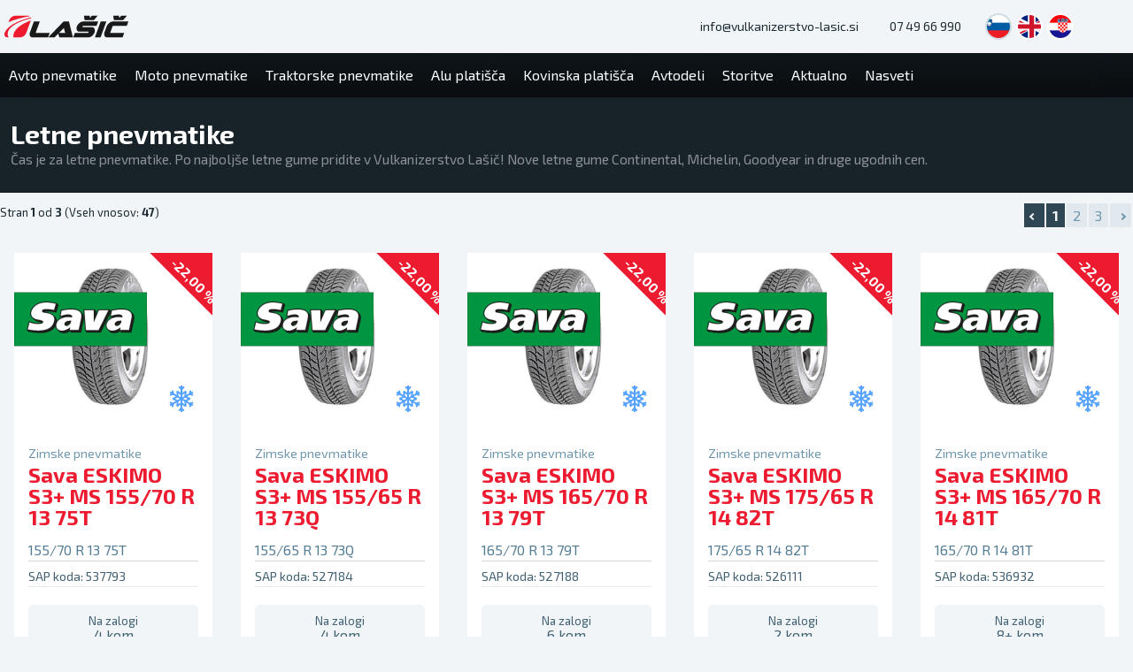

--- FILE ---
content_type: text/html; charset=UTF-8
request_url: https://www.lasic.si/avto-pnevmatike/letne?k=carTyres&b=Sava&t=winter&e=20&d=grid&o=price&s=asc
body_size: 17134
content:
<!DOCTYPE HTML><html lang="sl"><head><meta charset="utf-8"><title>Letne pnevmatike | Vulkanizerstvo Lašič</title><meta name="description" content="Čas je za letne pnevmatike. Po najboljše letne gume pridite v Vulkanizerstvo Lašič! Nove letne gume Continental, Michelin, Goodyear in druge ugodnih cen." /><meta name="generator" content="DominoCMS - Open Source Content Management System" /><meta name="author" content="Vulkanizerstvo Lašič" /><meta name="robots" content="index, follow" /><meta name="viewport" content="width=device-width, initial-scale=1, maximum-scale=1" /><link rel="preconnect" href="https://cdn.domdesign.com" /><link rel="stylesheet" type="text/css" href="https://cdn.lasic.si/users/Lasic/Site/sites/lasic.si/style.css?v=416" /><link rel="icon" href="https://cdn.lasic.si/users/Lasic/Site/sites/lasic.si/favicon.svg" type="image/svg+xml" /><link rel="apple-touch-icon" href="https://cdn.lasic.si/users/Lasic/Site/sites/lasic.si/favicon/apple-touch-icon.png" /><link rel="android-touch-icon" href="https://cdn.lasic.si/users/Lasic/Site/sites/lasic.si/favicon/android-touch-icon.png" /><link rel="google-touch-icon" href="https://cdn.lasic.si/users/Lasic/Site/sites/lasic.si/favicon/google-touch-icon.png" /><link rel="manifest" href="https://cdn.lasic.si/users/Lasic/Site/sites/lasic.si/manifest.json" /><link rel="preconnect" href="https://fonts.googleapis.com" /><link rel="preconnect" href="https://fonts.gstatic.com" crossorigin /><link href="https://fonts.googleapis.com/css2?family=Exo+2%3Awght@400%3B700&display=swap" rel="stylesheet" type="text/css" /><script src="https://www.paypal.com/sdk/js?client-id=AaikRwsTiGqzpLUgx0jis4toRUVKp2NoMzC3C22me3jnsyhuhqxMEwk9hIxhoYYwuzVoJYV0QJuX004N&currency=EUR"></script><script type="text/javascript" src="https://cdn2.domdesign.com/public/modules/ScottSchiller/Snowing/snowstorm.js"></script></head><body name="top"><div class=" domino_headertop"><div class="grid-container grid"><div class="small-12 cell"><div class="dc_domino_logo header">
		<a class="" href="/" target="_top" title="Vulkanizerstvo Lašič"><svg version="1.1" id="Layer_1" xmlns="http://www.w3.org/2000/svg" xmlns:xlink="http://www.w3.org/1999/xlink" x="0px" y="0px"
	 viewBox="0 0 566.9 99.2" style="enable-background:new 0 0 566.9 99.2;" xml:space="preserve">
<style type="text/css">
	.col1{fill:#191919;}
	.col2{fill:#ED1B2F;}
</style>
<path class="col1" d="M543.5,20h-42.9l-2.8-20H524l1.3,10.7l9-10.7h26.1L543.5,20z M457.7,76l9.5-26c0.9-2.6,2.4-5.3,4.3-8.1
	s4.2-5.3,6.7-7.5c2.6-2.2,5.3-4.1,8.2-5.5c2.9-1.5,5.9-2.2,8.9-2.2h71.6l-7.2,20h-62.3c-1,0-1.7,0.3-2,0.8s-0.7,1.4-1.3,2.6
	l-9.7,26.8c-0.2,0.6-0.3,1.1-0.3,1.6c0,0.4,0.5,0.7,1.5,0.7h62.3l-7.3,20H469c-3,0-5.4-0.7-7.3-2.2s-3.2-3.3-4.2-5.5
	c-0.9-2.2-1.3-4.7-1.3-7.4C456.2,81.3,456.7,78.6,457.7,76 M466.3,26.7l-26.4,72.5H414l26.4-72.5C440.4,26.7,466.3,26.7,466.3,26.7z
	 M409.6,20h-42.9l-2.8-20h26.2l1.3,10.7l9-10.7h26.1L409.6,20z M322.2,79.2h59.1c0.6,0,1.2-0.4,1.9-1.1c0.7-0.8,1.1-1.3,1.3-1.7
	c0.2-0.6,0.1-1.3-0.2-2.1c-0.4-0.8-0.8-1.2-1.4-1.2H342c-2.7,0-5-0.7-6.8-2.2c-1.9-1.5-3.2-3.3-4.2-5.6c-0.9-2.3-1.4-4.7-1.4-7.4
	s0.4-5.3,1.4-7.9c0.9-2.6,2.4-5.3,4.3-8.1s4.2-5.3,6.7-7.5c2.6-2.2,5.3-4.1,8.2-5.5c2.9-1.5,5.9-2.2,8.9-2.2h69.6l-7.2,20H361
	c-1,0-1.7,0.2-2.1,0.6c-0.4,0.4-0.9,1.2-1.5,2.5c-0.2,0.6-0.4,1.2-0.4,1.9c-0.1,0.7,0.2,1,0.8,1h43.6c2.9,0,5.3,0.8,7.1,2.4
	c1.8,1.6,3.2,3.6,4,6c0.9,2.4,1.3,5,1.2,7.9c-0.1,2.8-0.5,5.5-1.4,8c-0.9,2.4-2.3,4.9-4.2,7.5c-1.9,2.6-4.1,5-6.5,7.2
	s-5.1,4-7.9,5.4s-5.6,2.1-8.3,2.1h-70.7L322.2,79.2z M278.1,78.8l-6.3-22.3l-21.7,22.3H278.1z M270.4,26.7h24.9l18,72.5h-61.9
	l-5-16.7l-16.7,16.7h-29L270.4,26.7z M134.8,26.7h26.9l-18.2,49.9c-0.1,0.6-0.2,1.2-0.2,1.8c0,0.6,0.5,0.9,1.4,0.9H207l-7.3,20
	h-71.6c-3,0-5.4-0.7-7.3-2.2s-3.2-3.3-4.2-5.5c-0.9-2.2-1.3-4.7-1.3-7.4c0-2.7,0.5-5.4,1.5-8L134.8,26.7z"/>
<path class="col2" d="M122.2,12c-0.1-1.4-0.4-2.8-0.8-4.1C59.2,22.9,12.1,48.7,1.3,78.2c-0.5,1.4-0.7,2.7-1.1,4
	c-0.9,6.5-0.2,17,15,17h4.1c-5-8.1-6.2-17-2.9-26.2C25.7,47.6,67.1,25.2,122.2,12 M41.3,99.2H71c0,0,21.7,0,29.6-21.7l20.3-55.8
	c0,0,0-0.1,0.1-0.2C81,36.2,51.6,57,43.2,80.2C40.8,86.8,40.3,93.1,41.3,99.2 M116.8,2.3c-2.3-1.4-5.4-2.3-9.7-2.3H51.3
	c0,0-21.7,0-29.6,21.7l-3,8.2C44.5,18.1,78.4,8.5,116.8,2.3"/>
</svg></a>
	</div><div class="dc_domino_headercontact">
                   <div class="langflags list"><a href="https://lasic.si" class="active flag-sl" target="_self" title="Slovensko"></a><a href="https://lasic.si/en" class="flag-en" target="_self" title="English"></a><a href="https://gume-lasic.hr" class="flag-hr" target="_self" title="Hrvaški"></a></div><a href="tel:0038674966990" class="btn tel" target="">
							<span class="icon icon-phone"></span> <span class="hide-for-small-only">07 49 66 990</span></a><a href="mailto:info@vulkanizerstvo-lasic.si" class="btn mail" target="">
							<span class="icon icon-mail"></span> <span class="hide-for-small-only">info@vulkanizerstvo-lasic.si</span></a> 
			    </div></div></div></div><div></div><header class=" dc_domino_header"><div class="grid-container grid"><div class="small-12 cell"><div></div><nav class="dc_domino_menu "><a href="#" class="dc_domino_menu_button " title="Menu">
                        <span></span>
                        <span></span>
                        <span></span>
                </a><ul class=""><li class="dropdown"><span class="arrow"><svg id="Layer_1" data-name="Layer 1" xmlns="http://www.w3.org/2000/svg" viewBox="0 0 289.05 492">
  <path d="M7.85,265.2l218.95,218.94c5.06,5.07,11.82,7.86,19.03,7.86s13.97-2.79,19.03-7.86l16.12-16.12c10.49-10.5,10.49-27.58,0-38.06L97.13,246.1,281.19,62.04c5.06-5.07,7.86-11.82,7.86-19.03,0-7.21-2.8-13.97-7.86-19.04l-16.12-16.12C260,2.79,253.24,0,246.03,0s-13.97,2.79-19.03,7.86L7.85,227C2.77,232.09-.02,238.88,0,246.09c-.02,7.24,2.77,14.03,7.85,19.11Z" style="stroke-width: 0px;"/>
</svg></span><a href="/avto-pnevmatike" class="" target="" data-entry="Domino.Content.39" data-level="0" title="Avto pnevmatike"><span class="name">Avto pnevmatike</span></a><ul class="dropdown"><li class=""><a href="/avto-pnevmatike/letne" class="active" target="" data-entry="Domino.Content.40" data-level="1" title="Letne"><span class="name">Letne</span></a></li><li class=""><a href="/avto-pnevmatike/zimske" class="" target="" data-entry="Domino.Content.41" data-level="1" title="Zimske"><span class="name">Zimske</span></a></li><li class=""><a href="/avto-pnevmatike/celoletne" class="" target="" data-entry="Domino.Content.42" data-level="1" title="Celoletne"><span class="name">Celoletne</span></a></li></ul></li><li class=""><a href="/moto-pnevmatike" class="" target="" data-entry="Domino.Content.43" data-level="0" title="Moto pnevmatike"><span class="name">Moto pnevmatike</span></a></li><li class=""><a href="/traktorske-pnevmatike" class="" target="" data-entry="Domino.Content.44" data-level="0" title="Traktorske pnevmatike"><span class="name">Traktorske pnevmatike</span></a></li><li class=""><a href="/alu-platisca" class="" target="" data-entry="Domino.Content.45" data-level="0" title="Alu platišča"><span class="name">Alu platišča</span></a></li><li class=""><a href="/kovinska-platisca" class="" target="" data-entry="Domino.Content.46" data-level="0" title="Kovinska platišča"><span class="name">Kovinska platišča</span></a></li><li class="dropdown"><span class="arrow"><svg id="Layer_1" data-name="Layer 1" xmlns="http://www.w3.org/2000/svg" viewBox="0 0 289.05 492">
  <path d="M7.85,265.2l218.95,218.94c5.06,5.07,11.82,7.86,19.03,7.86s13.97-2.79,19.03-7.86l16.12-16.12c10.49-10.5,10.49-27.58,0-38.06L97.13,246.1,281.19,62.04c5.06-5.07,7.86-11.82,7.86-19.03,0-7.21-2.8-13.97-7.86-19.04l-16.12-16.12C260,2.79,253.24,0,246.03,0s-13.97,2.79-19.03,7.86L7.85,227C2.77,232.09-.02,238.88,0,246.09c-.02,7.24,2.77,14.03,7.85,19.11Z" style="stroke-width: 0px;"/>
</svg></span><a href="/avtodeli" class="" target="" data-entry="Domino.Content.50" data-level="0" title="Avtodeli"><span class="name">Avtodeli</span></a><ul class="dropdown"><li class=""><a href="/avtodeli/akumulatorji" class="" target="" data-entry="Domino.Content.51" data-level="1" title="Akumulatorji"><span class="name">Akumulatorji</span></a></li><li class=""><a href="/avtodeli/zracnice" class="" target="" data-entry="Domino.Content.52" data-level="1" title="Zračnice"><span class="name">Zračnice</span></a></li><li class=""><a href="/avtodeli/okrasni-pokrovi" class="" target="" data-entry="Domino.Content.53" data-level="1" title="Okrasni pokrovi"><span class="name">Okrasni pokrovi</span></a></li><li class=""><a href="/avtodeli/motorna-olja" class="" target="" data-entry="Domino.Content.54" data-level="1" title="Motorna olja"><span class="name">Motorna olja</span></a></li><li class=""><a href="/avtodeli/brisalci" class="" target="" data-entry="Domino.Content.55" data-level="1" title="Brisalci"><span class="name">Brisalci</span></a></li><li class=""><a href="/avtodeli/snezne-verige" class="" target="" data-entry="Domino.Content.56" data-level="1" title="Snežne verige"><span class="name">Snežne verige</span></a></li><li class=""><a href="/avtodeli/avto-preproge" class="" target="" data-entry="Domino.Content.57" data-level="1" title="Avto preproge"><span class="name">Avto preproge</span></a></li><li class=""><a href="/avtodeli/avtokozmetika" class="" target="" data-entry="Domino.Content.58" data-level="1" title="Avtokozmetika"><span class="name">Avtokozmetika</span></a></li><li class=""><a href="/avtodeli/dodatna-oprema" class="" target="" data-entry="Domino.Content.59" data-level="1" title="Dodatna oprema"><span class="name">Dodatna oprema</span></a></li></ul></li><li class="dropdown"><span class="arrow"><svg id="Layer_1" data-name="Layer 1" xmlns="http://www.w3.org/2000/svg" viewBox="0 0 289.05 492">
  <path d="M7.85,265.2l218.95,218.94c5.06,5.07,11.82,7.86,19.03,7.86s13.97-2.79,19.03-7.86l16.12-16.12c10.49-10.5,10.49-27.58,0-38.06L97.13,246.1,281.19,62.04c5.06-5.07,7.86-11.82,7.86-19.03,0-7.21-2.8-13.97-7.86-19.04l-16.12-16.12C260,2.79,253.24,0,246.03,0s-13.97,2.79-19.03,7.86L7.85,227C2.77,232.09-.02,238.88,0,246.09c-.02,7.24,2.77,14.03,7.85,19.11Z" style="stroke-width: 0px;"/>
</svg></span><a href="/storitve" class="" target="" data-entry="Domino.Content.2" data-level="0" title="Storitve"><span class="name">Storitve</span></a><ul class="dropdown"><li class=""><a href="/storitve/vulkanizerstvo" class="" target="" data-entry="Domino.Content.11" data-level="1" title="Vulkanizerstvo"><span class="name">Vulkanizerstvo</span></a></li><li class=""><a href="/storitve/hitri-servis" class="" target="" data-entry="Domino.Content.10" data-level="1" title="Hitri servis"><span class="name">Hitri servis</span></a></li><li class=""><a href="/storitve/avtooptika" class="" target="" data-entry="Domino.Content.9" data-level="1" title="Avtooptika"><span class="name">Avtooptika</span></a></li><li class=""><a href="/storitve/polnjenje-avtoklime" class="" target="" data-entry="Domino.Content.8" data-level="1" title="Polnjenje avtoklime"><span class="name">Polnjenje avtoklime</span></a></li><li class=""><a href="/storitve/hotel-za-gume" class="" target="" data-entry="Domino.Content.7" data-level="1" title="Hotel za gume"><span class="name">Hotel za gume</span></a></li><li class=""><a href="/storitve/avtopralnica" class="" target="" data-entry="Domino.Content.6" data-level="1" title="Avtopralnica"><span class="name">Avtopralnica</span></a></li></ul></li><li class=""><a href="/aktualno" class="" target="" data-entry="Domino.Content.19" data-level="0" title="Aktualno"><span class="name">Aktualno</span></a></li><li class=""><a href="/nasveti" class="" target="" data-entry="Domino.Content.20" data-level="0" title="Nasveti"><span class="name">Nasveti</span></a></li></ul></nav><div class="dc_domino_search">
                    <ul></ul>
	</div></div></div></header><div class=" domino-breadcrumbs-holder"><div class="grid-container"><ul class="domino-breadcrumbs domino_breadcrumbs"><li>
							<a href="/avto-pnevmatike">
								<span class="arrow">»</span>
								<span class="name">Avto pnevmatike</span>
							</a>
						</li><li>
							<a href="/avto-pnevmatike/letne">
								<span class="arrow">»</span>
								<span class="name">Letne</span>
							</a>
						</li></ul></div></div><div class="dc_domino_slideshow"><header class="template domino-site-index-blocks nobg dark overlay fs-s"><div class="view va-c"><div class="w-100pc"><div class="grid-container grid grid-padding align-center" itemscope="" itemtype="https://schema.org/Article"><div class="cell small-12 pb-2"><h5 class=""></h5><h1 class="ff-h1">Letne pnevmatike</h1><h3 class="ff-sh">Čas je za letne pnevmatike. Po najboljše letne gume pridite v Vulkanizerstvo Lašič! Nove letne gume Continental, Michelin, Goodyear in druge ugodnih cen.</h3><div class="line"></div><h4 class="ff-tx"></h4></div></div></div></div></header><div class="container ar-2x3 s_ar-4x3 m_ar-3x1 l_ar-4x1 xl_ar-5x1"><div class="slide"></div></div></div><div></div><main id="main"><div class="domino_tyres">
            <div class="entries">
            <div class="grid-container items-placeholder"><div class="dc_domino_module"><div class="domino-module-pagination grid">
			<div class="small-12 medium-5 cell">
			<p>
				Stran <span class="pagination-current">1</span> od <span class="pagination-all">3</span> (Vseh vnosov: <span class="pagination-entries">47</span>)
			</p>
			</div>
			<div class="small-12 medium-7 cell ta-r">
				
				<a href="/avto-pnevmatike/letne" data-id="pagePrev" class="paginate active">
                                <span class="arrow left"></span>
                            </a><a href="/avto-pnevmatike/letne/1" class="paginate active">1</a><a href="/avto-pnevmatike/letne/2" class="paginate">2</a><a href="/avto-pnevmatike/letne/3" class="paginate">3</a><a href="/avto-pnevmatike/letne/2" data-id="pageNext" class="paginate">
                                <span class="arrow right"></span>
                            </a>
			</div>
		</div><div class="main grid grid-padding"><article class="domino_tyres_template_module cell grid"><div><div class="row">
<div class="col pic" style="background-image:url(https://cdn.lasic.si/users/Lasic/Site/sites/lasic.si/modules/Domino/Pictures/carwintertyre-sava-eskimo-s3-msjpg-1_w620.webp?i=1692689003)"><div class="brand">
                    <a href="#" class="overlay" title="Sava">
                        <img src="[data-uri]" alt="Sava" class="img" loading="lazy" />
                        </a>
                </div><div class="season"><div class="cat-ico">
                                    <img src="[data-uri]" title="Zimske pnevmatike" loading="lazy" />
                                </div></div><a href="/avto-pnevmatike/zimske/sava-eskimo-s3-ms-155-70-r-13-75t" class="overlay" title="Sava ESKIMO S3+ MS 155/70 R 13 75T">
			<img src="https://cdn.lasic.si/users/Lasic/Site/sites/lasic.si/modules/Domino/Pictures/carwintertyre-sava-eskimo-s3-msjpg-1_w620.webp?i=1692689003" alt="carWinterTyre_Sava_eskimo-s3-ms.jpg" class="img" loading="lazy" />
		</a><div class="discount" title="Spletni popust">
			<span>-22,00 %</span>
		</div></div>
		
		<div class="col content">
			<div class="row main">
				<div class="col left">
				<div class="header">
                <h6>Zimske pnevmatike</h6><h2>
					<a href="/avto-pnevmatike/zimske/sava-eskimo-s3-ms-155-70-r-13-75t" title="Sava ESKIMO S3+ MS 155/70 R 13 75T">Sava ESKIMO S3+ MS 155/70 R 13 75T</a>
				</h2><h4>155/70 R 13 75T</h4><h5>SAP koda: 537793</div>
				</div>
				<div class="col side">
				<div class="stock"><span class="available"><small>Na zalogi</small>4 kom</span></div>
				<div class="price-block">
			<div class="grid grid-unpadding price-reg">
				<div class="small-8 cell">
					<span class="title">Redna cena</span>
				</div>
				<div class="small-4 cell ta-r">
					<span class="value">60,20 €</span>
				</div>
			</div>
			<div class="grid grid-unpadding price-dis">
				<div class="small-8 cell">
					<span class="title">Cena za gotovino</span>
				</div>
				<div class="small-4 cell ta-r">
					<span class="value">46,96 €</span>
				</div>
			</div>
	</div>
				<div className="col basket"></div>
				</div>
			</div>
			
		</div>
	</div></div></article><article class="domino_tyres_template_module cell grid"><div><div class="row">
<div class="col pic" style="background-image:url(https://cdn.lasic.si/users/Lasic/Site/sites/lasic.si/modules/Domino/Pictures/carwintertyre-sava-eskimo-s3-msjpg-1_w620.webp?i=1692689003)"><div class="brand">
                    <a href="#" class="overlay" title="Sava">
                        <img src="[data-uri]" alt="Sava" class="img" loading="lazy" />
                        </a>
                </div><div class="season"><div class="cat-ico">
                                    <img src="[data-uri]" title="Zimske pnevmatike" loading="lazy" />
                                </div></div><a href="/avto-pnevmatike/zimske/sava-eskimo-s3-ms-155-65-r-13-73q" class="overlay" title="Sava ESKIMO S3+ MS 155/65 R 13 73Q">
			<img src="https://cdn.lasic.si/users/Lasic/Site/sites/lasic.si/modules/Domino/Pictures/carwintertyre-sava-eskimo-s3-msjpg-1_w620.webp?i=1692689003" alt="carWinterTyre_Sava_eskimo-s3-ms.jpg" class="img" loading="lazy" />
		</a><div class="discount" title="Spletni popust">
			<span>-22,00 %</span>
		</div></div>
		
		<div class="col content">
			<div class="row main">
				<div class="col left">
				<div class="header">
                <h6>Zimske pnevmatike</h6><h2>
					<a href="/avto-pnevmatike/zimske/sava-eskimo-s3-ms-155-65-r-13-73q" title="Sava ESKIMO S3+ MS 155/65 R 13 73Q">Sava ESKIMO S3+ MS 155/65 R 13 73Q</a>
				</h2><h4>155/65 R 13 73Q</h4><h5>SAP koda: 527184</div>
				</div>
				<div class="col side">
				<div class="stock"><span class="available"><small>Na zalogi</small>4 kom</span></div>
				<div class="price-block">
			<div class="grid grid-unpadding price-reg">
				<div class="small-8 cell">
					<span class="title">Redna cena</span>
				</div>
				<div class="small-4 cell ta-r">
					<span class="value">62,80 €</span>
				</div>
			</div>
			<div class="grid grid-unpadding price-dis">
				<div class="small-8 cell">
					<span class="title">Cena za gotovino</span>
				</div>
				<div class="small-4 cell ta-r">
					<span class="value">48,98 €</span>
				</div>
			</div>
	</div>
				<div className="col basket"></div>
				</div>
			</div>
			
		</div>
	</div></div></article><article class="domino_tyres_template_module cell grid"><div><div class="row">
<div class="col pic" style="background-image:url(https://cdn.lasic.si/users/Lasic/Site/sites/lasic.si/modules/Domino/Pictures/carwintertyre-sava-eskimo-s3-msjpg-1_w620.webp?i=1692689003)"><div class="brand">
                    <a href="#" class="overlay" title="Sava">
                        <img src="[data-uri]" alt="Sava" class="img" loading="lazy" />
                        </a>
                </div><div class="season"><div class="cat-ico">
                                    <img src="[data-uri]" title="Zimske pnevmatike" loading="lazy" />
                                </div></div><a href="/avto-pnevmatike/zimske/sava-eskimo-s3-ms-165-70-r-13-79t" class="overlay" title="Sava ESKIMO S3+ MS 165/70 R 13 79T">
			<img src="https://cdn.lasic.si/users/Lasic/Site/sites/lasic.si/modules/Domino/Pictures/carwintertyre-sava-eskimo-s3-msjpg-1_w620.webp?i=1692689003" alt="carWinterTyre_Sava_eskimo-s3-ms.jpg" class="img" loading="lazy" />
		</a><div class="discount" title="Spletni popust">
			<span>-22,00 %</span>
		</div></div>
		
		<div class="col content">
			<div class="row main">
				<div class="col left">
				<div class="header">
                <h6>Zimske pnevmatike</h6><h2>
					<a href="/avto-pnevmatike/zimske/sava-eskimo-s3-ms-165-70-r-13-79t" title="Sava ESKIMO S3+ MS 165/70 R 13 79T">Sava ESKIMO S3+ MS 165/70 R 13 79T</a>
				</h2><h4>165/70 R 13 79T</h4><h5>SAP koda: 527188</div>
				</div>
				<div class="col side">
				<div class="stock"><span class="available"><small>Na zalogi</small>6 kom</span></div>
				<div class="price-block">
			<div class="grid grid-unpadding price-reg">
				<div class="small-8 cell">
					<span class="title">Redna cena</span>
				</div>
				<div class="small-4 cell ta-r">
					<span class="value">63,20 €</span>
				</div>
			</div>
			<div class="grid grid-unpadding price-dis">
				<div class="small-8 cell">
					<span class="title">Cena za gotovino</span>
				</div>
				<div class="small-4 cell ta-r">
					<span class="value">49,30 €</span>
				</div>
			</div>
	</div>
				<div className="col basket"></div>
				</div>
			</div>
			
		</div>
	</div></div></article><article class="domino_tyres_template_module cell grid"><div><div class="row">
<div class="col pic" style="background-image:url(https://cdn.lasic.si/users/Lasic/Site/sites/lasic.si/modules/Domino/Pictures/carwintertyre-sava-eskimo-s3-msjpg-1_w620.webp?i=1692689003)"><div class="brand">
                    <a href="#" class="overlay" title="Sava">
                        <img src="[data-uri]" alt="Sava" class="img" loading="lazy" />
                        </a>
                </div><div class="season"><div class="cat-ico">
                                    <img src="[data-uri]" title="Zimske pnevmatike" loading="lazy" />
                                </div></div><a href="/avto-pnevmatike/zimske/sava-eskimo-s3-ms-175-65-r-14-82t" class="overlay" title="Sava ESKIMO S3+ MS 175/65 R 14 82T">
			<img src="https://cdn.lasic.si/users/Lasic/Site/sites/lasic.si/modules/Domino/Pictures/carwintertyre-sava-eskimo-s3-msjpg-1_w620.webp?i=1692689003" alt="carWinterTyre_Sava_eskimo-s3-ms.jpg" class="img" loading="lazy" />
		</a><div class="discount" title="Spletni popust">
			<span>-22,00 %</span>
		</div></div>
		
		<div class="col content">
			<div class="row main">
				<div class="col left">
				<div class="header">
                <h6>Zimske pnevmatike</h6><h2>
					<a href="/avto-pnevmatike/zimske/sava-eskimo-s3-ms-175-65-r-14-82t" title="Sava ESKIMO S3+ MS 175/65 R 14 82T">Sava ESKIMO S3+ MS 175/65 R 14 82T</a>
				</h2><h4>175/65 R 14 82T</h4><h5>SAP koda: 526111</div>
				</div>
				<div class="col side">
				<div class="stock"><span class="available"><small>Na zalogi</small>2 kom</span></div>
				<div class="price-block">
			<div class="grid grid-unpadding price-reg">
				<div class="small-8 cell">
					<span class="title">Redna cena</span>
				</div>
				<div class="small-4 cell ta-r">
					<span class="value">63,40 €</span>
				</div>
			</div>
			<div class="grid grid-unpadding price-dis">
				<div class="small-8 cell">
					<span class="title">Cena za gotovino</span>
				</div>
				<div class="small-4 cell ta-r">
					<span class="value">49,45 €</span>
				</div>
			</div>
	</div>
				<div className="col basket"></div>
				</div>
			</div>
			
		</div>
	</div></div></article><article class="domino_tyres_template_module cell grid"><div><div class="row">
<div class="col pic" style="background-image:url(https://cdn.lasic.si/users/Lasic/Site/sites/lasic.si/modules/Domino/Pictures/carwintertyre-sava-eskimo-s3-msjpg-1_w620.webp?i=1692689003)"><div class="brand">
                    <a href="#" class="overlay" title="Sava">
                        <img src="[data-uri]" alt="Sava" class="img" loading="lazy" />
                        </a>
                </div><div class="season"><div class="cat-ico">
                                    <img src="[data-uri]" title="Zimske pnevmatike" loading="lazy" />
                                </div></div><a href="/avto-pnevmatike/zimske/sava-eskimo-s3-ms-165-70-r-14-81t" class="overlay" title="Sava ESKIMO S3+ MS 165/70 R 14 81T">
			<img src="https://cdn.lasic.si/users/Lasic/Site/sites/lasic.si/modules/Domino/Pictures/carwintertyre-sava-eskimo-s3-msjpg-1_w620.webp?i=1692689003" alt="carWinterTyre_Sava_eskimo-s3-ms.jpg" class="img" loading="lazy" />
		</a><div class="discount" title="Spletni popust">
			<span>-22,00 %</span>
		</div></div>
		
		<div class="col content">
			<div class="row main">
				<div class="col left">
				<div class="header">
                <h6>Zimske pnevmatike</h6><h2>
					<a href="/avto-pnevmatike/zimske/sava-eskimo-s3-ms-165-70-r-14-81t" title="Sava ESKIMO S3+ MS 165/70 R 14 81T">Sava ESKIMO S3+ MS 165/70 R 14 81T</a>
				</h2><h4>165/70 R 14 81T</h4><h5>SAP koda: 536932</div>
				</div>
				<div class="col side">
				<div class="stock"><span class="available"><small>Na zalogi</small>8+ kom</span></div>
				<div class="price-block">
			<div class="grid grid-unpadding price-reg">
				<div class="small-8 cell">
					<span class="title">Redna cena</span>
				</div>
				<div class="small-4 cell ta-r">
					<span class="value">66,40 €</span>
				</div>
			</div>
			<div class="grid grid-unpadding price-dis">
				<div class="small-8 cell">
					<span class="title">Cena za gotovino</span>
				</div>
				<div class="small-4 cell ta-r">
					<span class="value">51,79 €</span>
				</div>
			</div>
	</div>
				<div className="col basket"></div>
				</div>
			</div>
			
		</div>
	</div></div></article><article class="domino_tyres_template_module cell grid"><div><div class="row">
<div class="col pic" style="background-image:url(https://cdn.lasic.si/users/Lasic/Site/sites/lasic.si/modules/Domino/Pictures/carwintertyre-sava-eskimo-s3-msjpg-1_w620.webp?i=1692689003)"><div class="brand">
                    <a href="#" class="overlay" title="Sava">
                        <img src="[data-uri]" alt="Sava" class="img" loading="lazy" />
                        </a>
                </div><div class="season"><div class="cat-ico">
                                    <img src="[data-uri]" title="Zimske pnevmatike" loading="lazy" />
                                </div></div><a href="/avto-pnevmatike/zimske/sava-eskimo-s3-ms-155-80-r-13-79t" class="overlay" title="Sava ESKIMO S3+ MS 155/80 R 13 79T">
			<img src="https://cdn.lasic.si/users/Lasic/Site/sites/lasic.si/modules/Domino/Pictures/carwintertyre-sava-eskimo-s3-msjpg-1_w620.webp?i=1692689003" alt="carWinterTyre_Sava_eskimo-s3-ms.jpg" class="img" loading="lazy" />
		</a><div class="discount" title="Spletni popust">
			<span>-22,00 %</span>
		</div></div>
		
		<div class="col content">
			<div class="row main">
				<div class="col left">
				<div class="header">
                <h6>Zimske pnevmatike</h6><h2>
					<a href="/avto-pnevmatike/zimske/sava-eskimo-s3-ms-155-80-r-13-79t" title="Sava ESKIMO S3+ MS 155/80 R 13 79T">Sava ESKIMO S3+ MS 155/80 R 13 79T</a>
				</h2><h4>155/80 R 13 79T</h4><h5>SAP koda: 537795</div>
				</div>
				<div class="col side">
				<div class="stock"><span class="available"><small>Na zalogi</small>2 kom</span></div>
				<div class="price-block">
			<div class="grid grid-unpadding price-reg">
				<div class="small-8 cell">
					<span class="title">Redna cena</span>
				</div>
				<div class="small-4 cell ta-r">
					<span class="value">67,00 €</span>
				</div>
			</div>
			<div class="grid grid-unpadding price-dis">
				<div class="small-8 cell">
					<span class="title">Cena za gotovino</span>
				</div>
				<div class="small-4 cell ta-r">
					<span class="value">52,26 €</span>
				</div>
			</div>
	</div>
				<div className="col basket"></div>
				</div>
			</div>
			
		</div>
	</div></div></article><article class="domino_tyres_template_module cell grid"><div><div class="row">
<div class="col pic" style="background-image:url(https://cdn.lasic.si/users/Lasic/Site/sites/lasic.si/modules/Domino/Pictures/carwintertyre-sava-eskimo-s3-msjpg-1_w620.webp?i=1692689003)"><div class="brand">
                    <a href="#" class="overlay" title="Sava">
                        <img src="[data-uri]" alt="Sava" class="img" loading="lazy" />
                        </a>
                </div><div class="season"><div class="cat-ico">
                                    <img src="[data-uri]" title="Zimske pnevmatike" loading="lazy" />
                                </div></div><a href="/avto-pnevmatike/zimske/sava-eskimo-s3-ms-185-60-r-14-82t" class="overlay" title="Sava ESKIMO S3+ MS 185/60 R 14 82T">
			<img src="https://cdn.lasic.si/users/Lasic/Site/sites/lasic.si/modules/Domino/Pictures/carwintertyre-sava-eskimo-s3-msjpg-1_w620.webp?i=1692689003" alt="carWinterTyre_Sava_eskimo-s3-ms.jpg" class="img" loading="lazy" />
		</a><div class="discount" title="Spletni popust">
			<span>-22,00 %</span>
		</div></div>
		
		<div class="col content">
			<div class="row main">
				<div class="col left">
				<div class="header">
                <h6>Zimske pnevmatike</h6><h2>
					<a href="/avto-pnevmatike/zimske/sava-eskimo-s3-ms-185-60-r-14-82t" title="Sava ESKIMO S3+ MS 185/60 R 14 82T">Sava ESKIMO S3+ MS 185/60 R 14 82T</a>
				</h2><h4>185/60 R 14 82T</h4><h5>SAP koda: 526113</div>
				</div>
				<div class="col side">
				<div class="stock"><span class="available"><small>Na zalogi</small>8+ kom</span></div>
				<div class="price-block">
			<div class="grid grid-unpadding price-reg">
				<div class="small-8 cell">
					<span class="title">Redna cena</span>
				</div>
				<div class="small-4 cell ta-r">
					<span class="value">67,70 €</span>
				</div>
			</div>
			<div class="grid grid-unpadding price-dis">
				<div class="small-8 cell">
					<span class="title">Cena za gotovino</span>
				</div>
				<div class="small-4 cell ta-r">
					<span class="value">52,81 €</span>
				</div>
			</div>
	</div>
				<div className="col basket"></div>
				</div>
			</div>
			
		</div>
	</div></div></article><article class="domino_tyres_template_module cell grid"><div><div class="row">
<div class="col pic" style="background-image:url(https://cdn.lasic.si/users/Lasic/Site/sites/lasic.si/modules/Domino/Pictures/carwintertyre-sava-eskimo-s3-msjpg-1_w620.webp?i=1692689003)"><div class="brand">
                    <a href="#" class="overlay" title="Sava">
                        <img src="[data-uri]" alt="Sava" class="img" loading="lazy" />
                        </a>
                </div><div class="season"><div class="cat-ico">
                                    <img src="[data-uri]" title="Zimske pnevmatike" loading="lazy" />
                                </div></div><a href="/avto-pnevmatike/zimske/sava-eskimo-s3-ms-195-65-r-15-91t" class="overlay" title="Sava ESKIMO S3+ MS 195/65 R 15 91T">
			<img src="https://cdn.lasic.si/users/Lasic/Site/sites/lasic.si/modules/Domino/Pictures/carwintertyre-sava-eskimo-s3-msjpg-1_w620.webp?i=1692689003" alt="carWinterTyre_Sava_eskimo-s3-ms.jpg" class="img" loading="lazy" />
		</a><div class="discount" title="Spletni popust">
			<span>-22,00 %</span>
		</div></div>
		
		<div class="col content">
			<div class="row main">
				<div class="col left">
				<div class="header">
                <h6>Zimske pnevmatike</h6><h2>
					<a href="/avto-pnevmatike/zimske/sava-eskimo-s3-ms-195-65-r-15-91t" title="Sava ESKIMO S3+ MS 195/65 R 15 91T">Sava ESKIMO S3+ MS 195/65 R 15 91T</a>
				</h2><h4>195/65 R 15 91T</h4><h5>SAP koda: 531059</div>
				</div>
				<div class="col side">
				<div class="stock"><span class="available"><small>Na zalogi</small>8+ kom</span></div>
				<div class="price-block">
			<div class="grid grid-unpadding price-reg">
				<div class="small-8 cell">
					<span class="title">Redna cena</span>
				</div>
				<div class="small-4 cell ta-r">
					<span class="value">68,40 €</span>
				</div>
			</div>
			<div class="grid grid-unpadding price-dis">
				<div class="small-8 cell">
					<span class="title">Cena za gotovino</span>
				</div>
				<div class="small-4 cell ta-r">
					<span class="value">53,35 €</span>
				</div>
			</div>
	</div>
				<div className="col basket"></div>
				</div>
			</div>
			
		</div>
	</div></div></article><article class="domino_tyres_template_module cell grid"><div><div class="row">
<div class="col pic" style="background-image:url(https://cdn.lasic.si/users/Lasic/Site/sites/lasic.si/modules/Domino/Pictures/carwintertyre-sava-eskimo-s3-msjpg-1_w620.webp?i=1692689003)"><div class="brand">
                    <a href="#" class="overlay" title="Sava">
                        <img src="[data-uri]" alt="Sava" class="img" loading="lazy" />
                        </a>
                </div><div class="season"><div class="cat-ico">
                                    <img src="[data-uri]" title="Zimske pnevmatike" loading="lazy" />
                                </div></div><a href="/avto-pnevmatike/zimske/sava-eskimo-s3-ms-175-70-r-14-84t" class="overlay" title="Sava ESKIMO S3+ MS 175/70 R 14 84T">
			<img src="https://cdn.lasic.si/users/Lasic/Site/sites/lasic.si/modules/Domino/Pictures/carwintertyre-sava-eskimo-s3-msjpg-1_w620.webp?i=1692689003" alt="carWinterTyre_Sava_eskimo-s3-ms.jpg" class="img" loading="lazy" />
		</a><div class="discount" title="Spletni popust">
			<span>-22,00 %</span>
		</div></div>
		
		<div class="col content">
			<div class="row main">
				<div class="col left">
				<div class="header">
                <h6>Zimske pnevmatike</h6><h2>
					<a href="/avto-pnevmatike/zimske/sava-eskimo-s3-ms-175-70-r-14-84t" title="Sava ESKIMO S3+ MS 175/70 R 14 84T">Sava ESKIMO S3+ MS 175/70 R 14 84T</a>
				</h2><h4>175/70 R 14 84T</h4><h5>SAP koda: 542238</div>
				</div>
				<div class="col side">
				<div class="stock"><span class="available"><small>Na zalogi</small>8+ kom</span></div>
				<div class="price-block">
			<div class="grid grid-unpadding price-reg">
				<div class="small-8 cell">
					<span class="title">Redna cena</span>
				</div>
				<div class="small-4 cell ta-r">
					<span class="value">68,80 €</span>
				</div>
			</div>
			<div class="grid grid-unpadding price-dis">
				<div class="small-8 cell">
					<span class="title">Cena za gotovino</span>
				</div>
				<div class="small-4 cell ta-r">
					<span class="value">53,66 €</span>
				</div>
			</div>
	</div>
				<div className="col basket"></div>
				</div>
			</div>
			
		</div>
	</div></div></article><article class="domino_tyres_template_module cell grid"><div><div class="row">
<div class="col pic" style="background-image:url(https://cdn.lasic.si/users/Lasic/Site/sites/lasic.si/modules/Domino/Pictures/carwintertyre-sava-eskimo-s3-msjpg-1_w620.webp?i=1692689003)"><div class="brand">
                    <a href="#" class="overlay" title="Sava">
                        <img src="[data-uri]" alt="Sava" class="img" loading="lazy" />
                        </a>
                </div><div class="season"><div class="cat-ico">
                                    <img src="[data-uri]" title="Zimske pnevmatike" loading="lazy" />
                                </div></div><a href="/avto-pnevmatike/zimske/sava-eskimo-s3-ms-185-65-r-15-88t" class="overlay" title="Sava ESKIMO S3+ MS 185/65 R 15 88T">
			<img src="https://cdn.lasic.si/users/Lasic/Site/sites/lasic.si/modules/Domino/Pictures/carwintertyre-sava-eskimo-s3-msjpg-1_w620.webp?i=1692689003" alt="carWinterTyre_Sava_eskimo-s3-ms.jpg" class="img" loading="lazy" />
		</a><div class="discount" title="Spletni popust">
			<span>-22,00 %</span>
		</div></div>
		
		<div class="col content">
			<div class="row main">
				<div class="col left">
				<div class="header">
                <h6>Zimske pnevmatike</h6><h2>
					<a href="/avto-pnevmatike/zimske/sava-eskimo-s3-ms-185-65-r-15-88t" title="Sava ESKIMO S3+ MS 185/65 R 15 88T">Sava ESKIMO S3+ MS 185/65 R 15 88T</a>
				</h2><h4>185/65 R 15 88T</h4><h5>SAP koda: 526115</div>
				</div>
				<div class="col side">
				<div class="stock"><span class="available"><small>Na zalogi</small>8+ kom</span></div>
				<div class="price-block">
			<div class="grid grid-unpadding price-reg">
				<div class="small-8 cell">
					<span class="title">Redna cena</span>
				</div>
				<div class="small-4 cell ta-r">
					<span class="value">69,10 €</span>
				</div>
			</div>
			<div class="grid grid-unpadding price-dis">
				<div class="small-8 cell">
					<span class="title">Cena za gotovino</span>
				</div>
				<div class="small-4 cell ta-r">
					<span class="value">53,90 €</span>
				</div>
			</div>
	</div>
				<div className="col basket"></div>
				</div>
			</div>
			
		</div>
	</div></div></article><article class="domino_tyres_template_module cell grid"><div><div class="row">
<div class="col pic" style="background-image:url(https://cdn.lasic.si/users/Lasic/Site/sites/lasic.si/modules/Domino/Pictures/carwintertyre-sava-eskimo-s3-msjpg-1_w620.webp?i=1692689003)"><div class="brand">
                    <a href="#" class="overlay" title="Sava">
                        <img src="[data-uri]" alt="Sava" class="img" loading="lazy" />
                        </a>
                </div><div class="season"><div class="cat-ico">
                                    <img src="[data-uri]" title="Zimske pnevmatike" loading="lazy" />
                                </div></div><a href="/avto-pnevmatike/zimske/sava-eskimo-s3-ms-175-65-r-15-88t" class="overlay" title="Sava ESKIMO S3+ MS 175/65 R 15 88T">
			<img src="https://cdn.lasic.si/users/Lasic/Site/sites/lasic.si/modules/Domino/Pictures/carwintertyre-sava-eskimo-s3-msjpg-1_w620.webp?i=1692689003" alt="carWinterTyre_Sava_eskimo-s3-ms.jpg" class="img" loading="lazy" />
		</a><div class="discount" title="Spletni popust">
			<span>-22,00 %</span>
		</div></div>
		
		<div class="col content">
			<div class="row main">
				<div class="col left">
				<div class="header">
                <h6>Zimske pnevmatike</h6><h2>
					<a href="/avto-pnevmatike/zimske/sava-eskimo-s3-ms-175-65-r-15-88t" title="Sava ESKIMO S3+ MS 175/65 R 15 88T">Sava ESKIMO S3+ MS 175/65 R 15 88T</a>
				</h2><h4>175/65 R 15 88T</h4><h5>SAP koda: 541471</div>
				</div>
				<div class="col side">
				<div class="stock"><span class="available"><small>Na zalogi</small>8+ kom</span></div>
				<div class="price-block">
			<div class="grid grid-unpadding price-reg">
				<div class="small-8 cell">
					<span class="title">Redna cena</span>
				</div>
				<div class="small-4 cell ta-r">
					<span class="value">71,00 €</span>
				</div>
			</div>
			<div class="grid grid-unpadding price-dis">
				<div class="small-8 cell">
					<span class="title">Cena za gotovino</span>
				</div>
				<div class="small-4 cell ta-r">
					<span class="value">55,38 €</span>
				</div>
			</div>
	</div>
				<div className="col basket"></div>
				</div>
			</div>
			
		</div>
	</div></div></article><article class="domino_tyres_template_module cell grid"><div><div class="row">
<div class="col pic" style="background-image:url(https://cdn.lasic.si/users/Lasic/Site/sites/lasic.si/modules/Domino/Pictures/carwintertyre-sava-eskimo-s3-msjpg-1_w620.webp?i=1692689003)"><div class="brand">
                    <a href="#" class="overlay" title="Sava">
                        <img src="[data-uri]" alt="Sava" class="img" loading="lazy" />
                        </a>
                </div><div class="season"><div class="cat-ico">
                                    <img src="[data-uri]" title="Zimske pnevmatike" loading="lazy" />
                                </div></div><a href="/avto-pnevmatike/zimske/sava-eskimo-s3-ms-175-70-r-13-82t" class="overlay" title="Sava ESKIMO S3+ MS 175/70 R 13 82T">
			<img src="https://cdn.lasic.si/users/Lasic/Site/sites/lasic.si/modules/Domino/Pictures/carwintertyre-sava-eskimo-s3-msjpg-1_w620.webp?i=1692689003" alt="carWinterTyre_Sava_eskimo-s3-ms.jpg" class="img" loading="lazy" />
		</a><div class="discount" title="Spletni popust">
			<span>-22,00 %</span>
		</div></div>
		
		<div class="col content">
			<div class="row main">
				<div class="col left">
				<div class="header">
                <h6>Zimske pnevmatike</h6><h2>
					<a href="/avto-pnevmatike/zimske/sava-eskimo-s3-ms-175-70-r-13-82t" title="Sava ESKIMO S3+ MS 175/70 R 13 82T">Sava ESKIMO S3+ MS 175/70 R 13 82T</a>
				</h2><h4>175/70 R 13 82T</h4><h5>SAP koda: 527311</div>
				</div>
				<div class="col side">
				<div class="stock"><span class="supplied">8+ kom <small>Dobavljivo v nekaj dneh</small></span></div>
				<div class="price-block">
			<div class="grid grid-unpadding price-reg">
				<div class="small-8 cell">
					<span class="title">Redna cena</span>
				</div>
				<div class="small-4 cell ta-r">
					<span class="value">73,45 €</span>
				</div>
			</div>
			<div class="grid grid-unpadding price-dis">
				<div class="small-8 cell">
					<span class="title">Cena za gotovino</span>
				</div>
				<div class="small-4 cell ta-r">
					<span class="value">57,29 €</span>
				</div>
			</div>
	</div>
				<div className="col basket"></div>
				</div>
			</div>
			
		</div>
	</div></div></article><article class="domino_tyres_template_module cell grid"><div><div class="row">
<div class="col pic" style="background-image:url(https://cdn.lasic.si/users/Lasic/Site/sites/lasic.si/modules/Domino/Pictures/carwintertyre-sava-eskimo-s3-msjpg-1_w620.webp?i=1692689003)"><div class="brand">
                    <a href="#" class="overlay" title="Sava">
                        <img src="[data-uri]" alt="Sava" class="img" loading="lazy" />
                        </a>
                </div><div class="season"><div class="cat-ico">
                                    <img src="[data-uri]" title="Zimske pnevmatike" loading="lazy" />
                                </div></div><a href="/avto-pnevmatike/zimske/sava-eskimo-s3-ms-185-60-r-15-84t-1" class="overlay" title="Sava ESKIMO S3+ MS 185/60 R 15 84T">
			<img src="https://cdn.lasic.si/users/Lasic/Site/sites/lasic.si/modules/Domino/Pictures/carwintertyre-sava-eskimo-s3-msjpg-1_w620.webp?i=1692689003" alt="carWinterTyre_Sava_eskimo-s3-ms.jpg" class="img" loading="lazy" />
		</a><div class="discount" title="Spletni popust">
			<span>-22,00 %</span>
		</div></div>
		
		<div class="col content">
			<div class="row main">
				<div class="col left">
				<div class="header">
                <h6>Zimske pnevmatike</h6><h2>
					<a href="/avto-pnevmatike/zimske/sava-eskimo-s3-ms-185-60-r-15-84t-1" title="Sava ESKIMO S3+ MS 185/60 R 15 84T">Sava ESKIMO S3+ MS 185/60 R 15 84T</a>
				</h2><h4>185/60 R 15  M+S 3PMSF</h4><h5>SAP koda: 581364</div>
				</div>
				<div class="col side">
				<div class="stock"><span class="supplied">8+ kom <small>Dobavljivo v nekaj dneh</small></span></div>
				<div class="price-block">
			<div class="grid grid-unpadding price-reg">
				<div class="small-8 cell">
					<span class="title">Redna cena</span>
				</div>
				<div class="small-4 cell ta-r">
					<span class="value">76,70 €</span>
				</div>
			</div>
			<div class="grid grid-unpadding price-dis">
				<div class="small-8 cell">
					<span class="title">Cena za gotovino</span>
				</div>
				<div class="small-4 cell ta-r">
					<span class="value">59,83 €</span>
				</div>
			</div>
	</div>
				<div className="col basket"></div>
				</div>
			</div>
			
		</div>
	</div></div></article><article class="domino_tyres_template_module cell grid"><div><div class="row">
<div class="col pic" style="background-image:url(https://cdn.lasic.si/users/Lasic/Site/sites/lasic.si/modules/Domino/Pictures/carwintertyre-sava-eskimo-s3-msjpg-1_w620.webp?i=1692689003)"><div class="brand">
                    <a href="#" class="overlay" title="Sava">
                        <img src="[data-uri]" alt="Sava" class="img" loading="lazy" />
                        </a>
                </div><div class="season"><div class="cat-ico">
                                    <img src="[data-uri]" title="Zimske pnevmatike" loading="lazy" />
                                </div></div><a href="/avto-pnevmatike/zimske/sava-eskimo-s3-ms-185-65-r-14-86t" class="overlay" title="Sava ESKIMO S3+ MS 185/65 R 14 86T">
			<img src="https://cdn.lasic.si/users/Lasic/Site/sites/lasic.si/modules/Domino/Pictures/carwintertyre-sava-eskimo-s3-msjpg-1_w620.webp?i=1692689003" alt="carWinterTyre_Sava_eskimo-s3-ms.jpg" class="img" loading="lazy" />
		</a><div class="discount" title="Spletni popust">
			<span>-22,00 %</span>
		</div></div>
		
		<div class="col content">
			<div class="row main">
				<div class="col left">
				<div class="header">
                <h6>Zimske pnevmatike</h6><h2>
					<a href="/avto-pnevmatike/zimske/sava-eskimo-s3-ms-185-65-r-14-86t" title="Sava ESKIMO S3+ MS 185/65 R 14 86T">Sava ESKIMO S3+ MS 185/65 R 14 86T</a>
				</h2><h4>185/65 R 14 86T</h4><h5>SAP koda: 527318</div>
				</div>
				<div class="col side">
				<div class="stock"><span class="available"><small>Na zalogi</small>2 kom</span></div>
				<div class="price-block">
			<div class="grid grid-unpadding price-reg">
				<div class="small-8 cell">
					<span class="title">Redna cena</span>
				</div>
				<div class="small-4 cell ta-r">
					<span class="value">77,00 €</span>
				</div>
			</div>
			<div class="grid grid-unpadding price-dis">
				<div class="small-8 cell">
					<span class="title">Cena za gotovino</span>
				</div>
				<div class="small-4 cell ta-r">
					<span class="value">60,06 €</span>
				</div>
			</div>
	</div>
				<div className="col basket"></div>
				</div>
			</div>
			
		</div>
	</div></div></article><article class="domino_tyres_template_module cell grid"><div><div class="row">
<div class="col pic" style="background-image:url(https://cdn.lasic.si/users/Lasic/Site/sites/lasic.si/modules/Domino/Pictures/carwintertyre-sava-eskimo-s3-msjpg-1_w620.webp?i=1692689003)"><div class="brand">
                    <a href="#" class="overlay" title="Sava">
                        <img src="[data-uri]" alt="Sava" class="img" loading="lazy" />
                        </a>
                </div><div class="season"><div class="cat-ico">
                                    <img src="[data-uri]" title="Zimske pnevmatike" loading="lazy" />
                                </div></div><a href="/avto-pnevmatike/zimske/sava-eskimo-s3-ms-185-60-r-15-88t-m-s-3pmsf" class="overlay" title="Sava ESKIMO S3+ MS 185/60 R 15 88T M+S 3PMSF">
			<img src="https://cdn.lasic.si/users/Lasic/Site/sites/lasic.si/modules/Domino/Pictures/carwintertyre-sava-eskimo-s3-msjpg-1_w620.webp?i=1692689003" alt="carWinterTyre_Sava_eskimo-s3-ms.jpg" class="img" loading="lazy" />
		</a><div class="discount" title="Spletni popust">
			<span>-22,00 %</span>
		</div></div>
		
		<div class="col content">
			<div class="row main">
				<div class="col left">
				<div class="header">
                <h6>Zimske pnevmatike</h6><h2>
					<a href="/avto-pnevmatike/zimske/sava-eskimo-s3-ms-185-60-r-15-88t-m-s-3pmsf" title="Sava ESKIMO S3+ MS 185/60 R 15 88T M+S 3PMSF">Sava ESKIMO S3+ MS 185/60 R 15 88T M+S 3PMSF</a>
				</h2><h4>185/60 R 15  M+S 3PMSF</h4><h5>SAP koda: 581365</div>
				</div>
				<div class="col side">
				<div class="stock"><span class="supplied">8+ kom <small>Dobavljivo v nekaj dneh</small></span></div>
				<div class="price-block">
			<div class="grid grid-unpadding price-reg">
				<div class="small-8 cell">
					<span class="title">Redna cena</span>
				</div>
				<div class="small-4 cell ta-r">
					<span class="value">78,74 €</span>
				</div>
			</div>
			<div class="grid grid-unpadding price-dis">
				<div class="small-8 cell">
					<span class="title">Cena za gotovino</span>
				</div>
				<div class="small-4 cell ta-r">
					<span class="value">61,42 €</span>
				</div>
			</div>
	</div>
				<div className="col basket"></div>
				</div>
			</div>
			
		</div>
	</div></div></article><article class="domino_tyres_template_module cell grid"><div><div class="row">
<div class="col pic" style="background-image:url(https://cdn.lasic.si/users/Lasic/Site/sites/lasic.si/modules/Domino/Pictures/carwintertyre-sava-eskimo-s3-msjpg-1_w620.webp?i=1692689003)"><div class="brand">
                    <a href="#" class="overlay" title="Sava">
                        <img src="[data-uri]" alt="Sava" class="img" loading="lazy" />
                        </a>
                </div><div class="season"><div class="cat-ico">
                                    <img src="[data-uri]" title="Zimske pnevmatike" loading="lazy" />
                                </div></div><a href="/avto-pnevmatike/zimske/sava-eskimo-s3-ms-165-65-r-15-81t" class="overlay" title="Sava ESKIMO S3+ MS 165/65 R 15 81T">
			<img src="https://cdn.lasic.si/users/Lasic/Site/sites/lasic.si/modules/Domino/Pictures/carwintertyre-sava-eskimo-s3-msjpg-1_w620.webp?i=1692689003" alt="carWinterTyre_Sava_eskimo-s3-ms.jpg" class="img" loading="lazy" />
		</a><div class="discount" title="Spletni popust">
			<span>-22,00 %</span>
		</div></div>
		
		<div class="col content">
			<div class="row main">
				<div class="col left">
				<div class="header">
                <h6>Zimske pnevmatike</h6><h2>
					<a href="/avto-pnevmatike/zimske/sava-eskimo-s3-ms-165-65-r-15-81t" title="Sava ESKIMO S3+ MS 165/65 R 15 81T">Sava ESKIMO S3+ MS 165/65 R 15 81T</a>
				</h2><h4>165/65 R 15 81T</h4><h5>SAP koda: 527187</div>
				</div>
				<div class="col side">
				<div class="stock"><span class="supplied">8+ kom <small>Dobavljivo v nekaj dneh</small></span></div>
				<div class="price-block">
			<div class="grid grid-unpadding price-reg">
				<div class="small-8 cell">
					<span class="title">Redna cena</span>
				</div>
				<div class="small-4 cell ta-r">
					<span class="value">79,14 €</span>
				</div>
			</div>
			<div class="grid grid-unpadding price-dis">
				<div class="small-8 cell">
					<span class="title">Cena za gotovino</span>
				</div>
				<div class="small-4 cell ta-r">
					<span class="value">61,73 €</span>
				</div>
			</div>
	</div>
				<div className="col basket"></div>
				</div>
			</div>
			
		</div>
	</div></div></article><article class="domino_tyres_template_module cell grid"><div><div class="row">
<div class="col pic" style="background-image:url(https://cdn.lasic.si/users/Lasic/Site/sites/lasic.si/modules/Domino/Pictures/carwintertyre-sava-eskimo-s3-msjpg-1_w620.webp?i=1692689003)"><div class="brand">
                    <a href="#" class="overlay" title="Sava">
                        <img src="[data-uri]" alt="Sava" class="img" loading="lazy" />
                        </a>
                </div><div class="season"><div class="cat-ico">
                                    <img src="[data-uri]" title="Zimske pnevmatike" loading="lazy" />
                                </div></div><a href="/avto-pnevmatike/zimske/sava-eskimo-s3-ms-175-80-r-14-88t" class="overlay" title="Sava ESKIMO S3+ MS 175/80 R 14 88T">
			<img src="https://cdn.lasic.si/users/Lasic/Site/sites/lasic.si/modules/Domino/Pictures/carwintertyre-sava-eskimo-s3-msjpg-1_w620.webp?i=1692689003" alt="carWinterTyre_Sava_eskimo-s3-ms.jpg" class="img" loading="lazy" />
		</a><div class="discount" title="Spletni popust">
			<span>-22,00 %</span>
		</div></div>
		
		<div class="col content">
			<div class="row main">
				<div class="col left">
				<div class="header">
                <h6>Zimske pnevmatike</h6><h2>
					<a href="/avto-pnevmatike/zimske/sava-eskimo-s3-ms-175-80-r-14-88t" title="Sava ESKIMO S3+ MS 175/80 R 14 88T">Sava ESKIMO S3+ MS 175/80 R 14 88T</a>
				</h2><h4>175/80 R 14 88T</h4><h5>SAP koda: 527313</div>
				</div>
				<div class="col side">
				<div class="stock"><span class="available"><small>Na zalogi</small>2 kom</span></div>
				<div class="price-block">
			<div class="grid grid-unpadding price-reg">
				<div class="small-8 cell">
					<span class="title">Redna cena</span>
				</div>
				<div class="small-4 cell ta-r">
					<span class="value">79,90 €</span>
				</div>
			</div>
			<div class="grid grid-unpadding price-dis">
				<div class="small-8 cell">
					<span class="title">Cena za gotovino</span>
				</div>
				<div class="small-4 cell ta-r">
					<span class="value">62,32 €</span>
				</div>
			</div>
	</div>
				<div className="col basket"></div>
				</div>
			</div>
			
		</div>
	</div></div></article><article class="domino_tyres_template_module cell grid"><div><div class="row">
<div class="col pic" style="background-image:url(https://cdn.lasic.si/users/Lasic/Site/sites/lasic.si/modules/Domino/Pictures/carwintertyre-sava-eskimo-s3-msjpg-1_w620.webp?i=1692689003)"><div class="brand">
                    <a href="#" class="overlay" title="Sava">
                        <img src="[data-uri]" alt="Sava" class="img" loading="lazy" />
                        </a>
                </div><div class="season"><div class="cat-ico">
                                    <img src="[data-uri]" title="Zimske pnevmatike" loading="lazy" />
                                </div></div><a href="/avto-pnevmatike/zimske/sava-eskimo-s3-ms-185-65-r-15-92t-m-s-3pmsf" class="overlay" title="Sava ESKIMO S3+ MS 185/65 R 15 92T M+S 3PMSF">
			<img src="https://cdn.lasic.si/users/Lasic/Site/sites/lasic.si/modules/Domino/Pictures/carwintertyre-sava-eskimo-s3-msjpg-1_w620.webp?i=1692689003" alt="carWinterTyre_Sava_eskimo-s3-ms.jpg" class="img" loading="lazy" />
		</a><div class="discount" title="Spletni popust">
			<span>-22,00 %</span>
		</div></div>
		
		<div class="col content">
			<div class="row main">
				<div class="col left">
				<div class="header">
                <h6>Zimske pnevmatike</h6><h2>
					<a href="/avto-pnevmatike/zimske/sava-eskimo-s3-ms-185-65-r-15-92t-m-s-3pmsf" title="Sava ESKIMO S3+ MS 185/65 R 15 92T M+S 3PMSF">Sava ESKIMO S3+ MS 185/65 R 15 92T M+S 3PMSF</a>
				</h2><h4>185/65 R 15 92T M+S 3PMSF</h4><h5>SAP koda: 598498</div>
				</div>
				<div class="col side">
				<div class="stock"><span class="supplied">8+ kom <small>Dobavljivo v nekaj dneh</small></span></div>
				<div class="price-block">
			<div class="grid grid-unpadding price-reg">
				<div class="small-8 cell">
					<span class="title">Redna cena</span>
				</div>
				<div class="small-4 cell ta-r">
					<span class="value">82,80 €</span>
				</div>
			</div>
			<div class="grid grid-unpadding price-dis">
				<div class="small-8 cell">
					<span class="title">Cena za gotovino</span>
				</div>
				<div class="small-4 cell ta-r">
					<span class="value">64,58 €</span>
				</div>
			</div>
	</div>
				<div className="col basket"></div>
				</div>
			</div>
			
		</div>
	</div></div></article><article class="domino_tyres_template_module cell grid"><div><div class="row">
<div class="col pic" style="background-image:url(https://cdn.lasic.si/users/Lasic/Site/sites/lasic.si/modules/Domino/Pictures/carwintertyre-sava-eskimo-s3-msjpg-1_w620.webp?i=1692689003)"><div class="brand">
                    <a href="#" class="overlay" title="Sava">
                        <img src="[data-uri]" alt="Sava" class="img" loading="lazy" />
                        </a>
                </div><div class="season"><div class="cat-ico">
                                    <img src="[data-uri]" title="Zimske pnevmatike" loading="lazy" />
                                </div></div><a href="/avto-pnevmatike/zimske/sava-eskimo-s3-ms-185-70-r-14-88t-1" class="overlay" title="Sava ESKIMO S3+ MS 185/70 R 14 88T">
			<img src="https://cdn.lasic.si/users/Lasic/Site/sites/lasic.si/modules/Domino/Pictures/carwintertyre-sava-eskimo-s3-msjpg-1_w620.webp?i=1692689003" alt="carWinterTyre_Sava_eskimo-s3-ms.jpg" class="img" loading="lazy" />
		</a><div class="discount" title="Spletni popust">
			<span>-22,00 %</span>
		</div></div>
		
		<div class="col content">
			<div class="row main">
				<div class="col left">
				<div class="header">
                <h6>Zimske pnevmatike</h6><h2>
					<a href="/avto-pnevmatike/zimske/sava-eskimo-s3-ms-185-70-r-14-88t-1" title="Sava ESKIMO S3+ MS 185/70 R 14 88T">Sava ESKIMO S3+ MS 185/70 R 14 88T</a>
				</h2><h4>185/70 R 14 88T M+S 3PMSF</h4><h5>SAP koda: 595415</div>
				</div>
				<div class="col side">
				<div class="stock"><span class="available"><small>Na zalogi</small>6 kom</span></div>
				<div class="price-block">
			<div class="grid grid-unpadding price-reg">
				<div class="small-8 cell">
					<span class="title">Redna cena</span>
				</div>
				<div class="small-4 cell ta-r">
					<span class="value">83,00 €</span>
				</div>
			</div>
			<div class="grid grid-unpadding price-dis">
				<div class="small-8 cell">
					<span class="title">Cena za gotovino</span>
				</div>
				<div class="small-4 cell ta-r">
					<span class="value">64,74 €</span>
				</div>
			</div>
	</div>
				<div className="col basket"></div>
				</div>
			</div>
			
		</div>
	</div></div></article><article class="domino_tyres_template_module cell grid"><div><div class="row">
<div class="col pic" style="background-image:url(https://cdn.lasic.si/users/Lasic/Site/sites/lasic.si/modules/Domino/Pictures/carwintertyre-sava-eskimo-s3-msjpg-1_w620.webp?i=1692689003)"><div class="brand">
                    <a href="#" class="overlay" title="Sava">
                        <img src="[data-uri]" alt="Sava" class="img" loading="lazy" />
                        </a>
                </div><div class="season"><div class="cat-ico">
                                    <img src="[data-uri]" title="Zimske pnevmatike" loading="lazy" />
                                </div></div><a href="/avto-pnevmatike/zimske/sava-eskimo-s3-ms-195-60-r-15-88t" class="overlay" title="Sava ESKIMO S3+ MS 195/60 R 15 88T">
			<img src="https://cdn.lasic.si/users/Lasic/Site/sites/lasic.si/modules/Domino/Pictures/carwintertyre-sava-eskimo-s3-msjpg-1_w620.webp?i=1692689003" alt="carWinterTyre_Sava_eskimo-s3-ms.jpg" class="img" loading="lazy" />
		</a><div class="discount" title="Spletni popust">
			<span>-22,00 %</span>
		</div></div>
		
		<div class="col content">
			<div class="row main">
				<div class="col left">
				<div class="header">
                <h6>Zimske pnevmatike</h6><h2>
					<a href="/avto-pnevmatike/zimske/sava-eskimo-s3-ms-195-60-r-15-88t" title="Sava ESKIMO S3+ MS 195/60 R 15 88T">Sava ESKIMO S3+ MS 195/60 R 15 88T</a>
				</h2><h4>195/60 R 15 88T</h4><h5>SAP koda: 529609</div>
				</div>
				<div class="col side">
				<div class="stock"><span class="supplied">8+ kom <small>Dobavljivo v nekaj dneh</small></span></div>
				<div class="price-block">
			<div class="grid grid-unpadding price-reg">
				<div class="small-8 cell">
					<span class="title">Redna cena</span>
				</div>
				<div class="small-4 cell ta-r">
					<span class="value">88,50 €</span>
				</div>
			</div>
			<div class="grid grid-unpadding price-dis">
				<div class="small-8 cell">
					<span class="title">Cena za gotovino</span>
				</div>
				<div class="small-4 cell ta-r">
					<span class="value">69,03 €</span>
				</div>
			</div>
	</div>
				<div className="col basket"></div>
				</div>
			</div>
			
		</div>
	</div></div></article></div><div class="domino-module-pagination grid">
			<div class="small-12 medium-5 cell">
			<p>
				Stran <span class="pagination-current">1</span> od <span class="pagination-all">3</span> (Vseh vnosov: <span class="pagination-entries">47</span>)
			</p>
			</div>
			<div class="small-12 medium-7 cell ta-r">
				
				<a href="/avto-pnevmatike/letne" data-id="pagePrev" class="paginate active">
                                <span class="arrow left"></span>
                            </a><a href="/avto-pnevmatike/letne/1" class="paginate active">1</a><a href="/avto-pnevmatike/letne/2" class="paginate">2</a><a href="/avto-pnevmatike/letne/3" class="paginate">3</a><a href="/avto-pnevmatike/letne/2" data-id="pageNext" class="paginate">
                                <span class="arrow right"></span>
                            </a>
			</div>
		</div></div></div>
</div>
            </div><div class="domino-site-index-blocks  white">
            <div class="grid-container grid grid-unpadding"><div class="small-12 medium-6 large-6 cell mvc medium-order-2">
                     <div class="pt-2 pb-2 plr-1 m_plr-2"><header class="columns-header"><h2>Po najboljše letne gume v Vulkanizerstvo Lašič!</h2><h3></h3><p>Letne gume so pomemben del avtomobilske opreme, saj omogočajo optimalne vozne zmogljivosti v toplejših mesecih. Vsebujejo trdo in čvrsto gumijasto zmes z nižjo vsebnostjo naravnega kavčuka in silikonskih polimerov, ki se pri višjih temperaturah in posledično razgretem asfaltu optimalno prilagajajo suhim in mokrim cestam ter omogočajo manjšo obrabo zaradi manjše deformacije profilnih blokov.&nbsp;</p><p>Osnovne naloge gum so:</p><ul><li>prenos bremena</li><li>blaženje neravnin</li><li>prenos moči pri pospeševanju in zaviranju</li><li>prenos bočnih sil na zavojih</li><li>dober oprijem na cesti.</li></ul><p>Poleg varnosti na cesti, pa si vsi želimo tudi majhno obrabo samih letnih pnevmatik, manjšo porabo goriva, tihi tek brez vibracij, odpornost proti poškodbam itd. Iz tega razloga je dobro, da kupimo kvalitetne letne gume, ki bodo ustrezale našemu avtomobilu in našim potrebam. V nadaljevanju si lahko preberete vse, kar morate vedeti, ko kupujete nove letne gume.</p></header></div>
                    </div>
                </div>
        </div><div class="domino-site-index-blocks  light">
            <div class="grid-container grid grid-unpadding"><div class="small-12 medium-auto cell domino-pic-touch bg-height medium-order-2">
                <div class="bg-cover" style="background-image:url(https://cdn.lasic.si/users/Lasic/Site/sites/lasic.si/modules/Domino/Pictures/celoletne-pnevmatike-da-ali-ne_w1080.webp?i=1591962311);">
                <img src="https://cdn.lasic.si/users/Lasic/Site/sites/lasic.si/modules/Domino/Pictures/celoletne-pnevmatike-da-ali-ne_w1080.webp?i=1591962311" alt="Celoletne pnevmatike - DA ali NE?" />
                </div>
                </div><div class="small-12 medium-6 large-6 cell mvc medium-order-1">
                     <div class="pt-2 pb-2 plr-1 m_plr-2"><header class="columns-header"><h2>Zakaj kupiti letne gume?</h2><h3></h3><p>Letne in zimske gume se med seboj razlikujejo po treh osnovnih lastnostih, in sicer:</p><ul><li>struktura profila</li><li>gumena zmes</li><li>profil tekalne plasti.</li></ul><p>V poletnih mesecih je priporočljivo uporabljati letne gume, saj imajo le te posebna profilna rebra, ki omogočajo dober oprijem avtomobila. Vzorec tekalne površine letnih avtomobilskih pnevmatik zaznamuje poudarjena vzdolžna smer, ožji utori in prilagojena konfiguracija žlebov, ki zmanjšujejo nevarnost aquaplaninga. Za optimalno vodljivost in kratko zavorno pot pa poskrbijo še enostavni profili gume, sestavljeni iz blokov, ki tvorijo veliko naležno ploskev za čvrst stik s podlago.</p></header></div>
                    </div>
                </div>
        </div><div class="domino-site-index-blocks  white">
            <div class="grid-container grid grid-unpadding"><div class="small-12 medium-auto cell domino-pic-touch bg-height medium-order-1">
                <div class="bg-cover" style="background-image:url(https://cdn.lasic.si/users/Lasic/Site/sites/lasic.si/modules/Domino/Pictures/test-letnih-pnevmatik-2022_w1080.webp?i=1645953401);">
                <img src="https://cdn.lasic.si/users/Lasic/Site/sites/lasic.si/modules/Domino/Pictures/test-letnih-pnevmatik-2022_w1080.webp?i=1645953401" alt="Test letnih pnevmatik 2022" />
                </div>
                </div><div class="small-12 medium-6 large-6 cell mvc medium-order-2">
                     <div class="pt-2 pb-2 plr-1 m_plr-2"><header class="columns-header"><h2>Na kaj moramo biti pozorni pri nakupu novih letnih gum?</h2><h3></h3><p>Če kupujemo nove letne gume, se moramo prepričati, da so gume kvalitetne, saj nam bodo le te omogočale varnost na cesti in v prometu. Poleg tega nam bodo dobre in ustrezne letne pnevmatike lahko služile zelo dolgo časa. Seveda si vsak želi kupiti gume poceni, vendar pa je treba pri nakupu paziti še na naslednje:</p><ul><li>izbrati moramo pnevmatike ustrezne dimenzije: Pred nakupom je potrebno preveriti, kakšne velikosti sodijo na naš avtomobil, kolikšna je nosilnost pnevmatik ter kateri hitrostni kategoriji ustrezajo. Vse štiri pnevmatike na avtomobilu morajo biti enake vrste, na isti osi vozila pa pnevmatike iste nosilnosti, hitrostnega razreda ter od istega proizvajalca.</li><li>Preveriti moramo ostale oznake in hitrostni razred letnih pnevmatik: vse pomembne oznake so navedene na bočnici vsake gume, in sicer proizvajalec pnevmatike, dimenzija, pnevmatik, hitrostni razred, indeks nosilnosti, namembnost pnevmatike in leto proizvodnje.</li><li>Vzorec tekalne površine glede na slog vožnje: pri tem ločimo tri vrste profilov: simetrični, asimetrični in usmerjeni profil. Simetrični profil je zasnovan za mirno vožnjo, kratke razdalje in predvsem za mestne avtomobile. Omogoča visoko odpornost, dobro vodljivost in udobno vožnjo po ugodni ceni. Asimetrični profil je najbolj vsestranski za uporabo. Omogoča tiho in stabilno vožnjo in je visoko odporen proti vodnemu klinu. Usmerjeni profil pa je namenjen predvsem za športna vozila, saj omogoča odlično gibljivost, dobro vodljivost na zasneženi podlagi in nasploh zanesljivo obnašanje na mokri podlagi.</li></ul></header></div>
                    </div>
                </div>
        </div><div class="domino-site-index-blocks  light">
            <div class="grid-container grid grid-unpadding"><div class="small-12 medium-auto cell domino-pic-touch bg-height medium-order-2">
                <div class="bg-cover" style="background-image:url(https://cdn.lasic.si/users/Lasic/Site/sites/lasic.si/modules/Domino/Pictures/07022019083925-koticekjpg_w1080.webp?i=1591958526);">
                <img src="https://cdn.lasic.si/users/Lasic/Site/sites/lasic.si/modules/Domino/Pictures/07022019083925-koticekjpg_w1080.webp?i=1591958526" alt="07022019083925_koticek.jpg" />
                </div>
                </div><div class="small-12 medium-6 large-6 cell mvc medium-order-1">
                     <div class="pt-2 pb-2 plr-1 m_plr-2"><header class="columns-header"><h2>Naročite letne gume preko spleta</h2><h3></h3><p>Vaše nove letne pnevmatike lahko naročite tudi prek spleta. Spletni nakup letnih gum ima več prednosti, saj lahko na ta način gume, ki jih potrebujete, najdete veliko hitreje. Vse pnevmatike, ki se vam zdijo primerne za vaš avtomobil, lahko tako dobro preučite, med seboj primerjate in preverite vse njihove lastnosti.</p><p>V kolikor kupujete nove letne gume, vabljeni, da si ogledate našo spletno stran shop.lasic.si in preverite pestro ponudbo najboljših letnih in drugih gum. V primeru kakršnih koli vprašanj ali nejasnosti se lahko obrnete na svetovalce, ki vam bodo z veseljem pomagali pri izbiri pravih letnih gum za vaš avtomobil. V naši ponudbi lahko najdete tudi najboljše letne gume znamke Sava in pnevmatike redkih dimenzij.</p></header></div>
                    </div>
                </div>
        </div><div class="domino-contentblocks domino-site-index-blocks white"></div></main><div class="domino-site-index-blocks dark s_pt-2 s_pb-2"><div class="grid-container grid grid-padding align-center"><div class="small-12 medium-6 large-4 cell"><div class="domino-module"><header>
		<h2>E-novice</h2>
		</header></div></div></div></div><nav class="domino-menufooter domino_menufooter">
<div class="grid-container grid grid-padding">
		<div class="small-6 medium-3 large-2 cell"><h2><a href="">Pnevmatike</a></h2><ul><li data-entry="Domino.Content.40">
                        <h4>
                        <a href="/avto-pnevmatike/letne">Letne</a>
                        </h4></li><li data-entry="Domino.Content.41">
                        <h4>
                        <a href="/avto-pnevmatike/zimske">Zimske</a>
                        </h4></li><li data-entry="Domino.Content.42">
                        <h4>
                        <a href="/avto-pnevmatike/celoletne">Celoletne</a>
                        </h4></li><li data-entry="Domino.Content.43">
                        <h4>
                        <a href="/moto-pnevmatike">Moto pnevmatike</a>
                        </h4></li><li data-entry="Domino.Content.44">
                        <h4>
                        <a href="/traktorske-pnevmatike">Traktorske pnevmatike</a>
                        </h4></li></ul></div><div class="small-6 medium-3 large-2 cell"><h2><a href="">Platišča</a></h2><ul><li data-entry="Domino.Content.45">
                        <h4>
                        <a href="/alu-platisca">Alu platišča</a>
                        </h4></li><li data-entry="Domino.Content.46">
                        <h4>
                        <a href="/kovinska-platisca">Kovinska platišča</a>
                        </h4></li></ul></div><div class="small-6 medium-3 large-2 cell"><h2><a href="/avtodeli">Avtodeli</a></h2><ul><li data-entry="Domino.Content.51">
                        <h4>
                        <a href="/avtodeli/akumulatorji">Akumulatorji</a>
                        </h4></li><li data-entry="Domino.Content.52">
                        <h4>
                        <a href="/avtodeli/zracnice">Zračnice</a>
                        </h4></li><li data-entry="Domino.Content.53">
                        <h4>
                        <a href="/avtodeli/okrasni-pokrovi">Okrasni pokrovi</a>
                        </h4></li><li data-entry="Domino.Content.54">
                        <h4>
                        <a href="/avtodeli/motorna-olja">Motorna olja</a>
                        </h4></li><li data-entry="Domino.Content.55">
                        <h4>
                        <a href="/avtodeli/brisalci">Brisalci</a>
                        </h4></li><li data-entry="Domino.Content.56">
                        <h4>
                        <a href="/avtodeli/snezne-verige">Snežne verige</a>
                        </h4></li><li data-entry="Domino.Content.57">
                        <h4>
                        <a href="/avtodeli/avto-preproge">Avto preproge</a>
                        </h4></li><li data-entry="Domino.Content.58">
                        <h4>
                        <a href="/avtodeli/avtokozmetika">Avtokozmetika</a>
                        </h4></li><li data-entry="Domino.Content.59">
                        <h4>
                        <a href="/avtodeli/dodatna-oprema">Dodatna oprema</a>
                        </h4></li></ul></div><div class="small-6 medium-3 large-2 cell"><h2><a href="/podpora-kupcem">Podpora kupcem</a></h2><ul><li data-entry="Domino.Content.29">
                        <h4>
                        <a href="/podpora-kupcem/pogosta-vprasanja">Pogosta vprašanja</a>
                        </h4></li><li data-entry="Domino.Content.30">
                        <h4>
                        <a href="/podpora-kupcem/kako-opraviti-nakup">Kako opraviti nakup?</a>
                        </h4></li><li data-entry="Domino.Content.31">
                        <h4>
                        <a href="/podpora-kupcem/placilne-metode">Plačilne metode</a>
                        </h4></li><li data-entry="Domino.Content.33">
                        <h4>
                        <a href="/podpora-kupcem/pritozbe-in-spori">Pritožbe in spori</a>
                        </h4></li><li data-entry="Domino.Content.34">
                        <h4>
                        <a href="/podpora-kupcem/vracilo-in-menjava">Vračilo in menjava</a>
                        </h4></li><li data-entry="Domino.Content.35">
                        <h4>
                        <a href="/podpora-kupcem/dostava-in-osebni-prevzem">Dostava in osebni prevzem</a>
                        </h4></li><li data-entry="Domino.Content.36">
                        <h4>
                        <a href="/podpora-kupcem/sledenje-paketu">Sledenje paketu</a>
                        </h4></li></ul></div><div class="small-6 medium-3 large-2 cell"><h2><a href="/storitve">Storitve</a></h2><ul><li data-entry="Domino.Content.11">
                        <h4>
                        <a href="/storitve/vulkanizerstvo">Vulkanizerstvo</a>
                        </h4></li><li data-entry="Domino.Content.6">
                        <h4>
                        <a href="/storitve/avtopralnica">Avtopralnica</a>
                        </h4></li><li data-entry="Domino.Content.7">
                        <h4>
                        <a href="/storitve/hotel-za-gume">Hotel za gume</a>
                        </h4></li><li data-entry="Domino.Content.8">
                        <h4>
                        <a href="/storitve/polnjenje-avtoklime">Polnjenje avtoklime</a>
                        </h4></li><li data-entry="Domino.Content.10">
                        <h4>
                        <a href="/storitve/hitri-servis">Hitri servis</a>
                        </h4></li><li data-entry="Domino.Content.9">
                        <h4>
                        <a href="/storitve/avtooptika">Avtooptika</a>
                        </h4></li></ul></div><div class="small-6 medium-3 large-2 cell"><h2><a href=""></a></h2><ul><li data-entry="Domino.Content.19">
                        <h4>
                        <a href="/aktualno">Aktualno</a>
                        </h4></li><li data-entry="Domino.Content.5">
                        <h4>
                        <a href="/obvestila">Obvestila</a>
                        </h4></li><li data-entry="Domino.Content.20">
                        <h4>
                        <a href="/nasveti">Nasveti</a>
                        </h4></li><li data-entry="Domino.Content.15">
                        <h4>
                        <a href="/o-nas">O nas</a>
                        </h4></li><li data-entry="Domino.Content.16">
                        <h4>
                        <a href="/kako-do-nas">Kako do nas</a>
                        </h4></li></ul></div>
		</div>
	</nav><div class="domino-site-index-blocks  white pt-2"><div class="grid-container grid grid-padding"><div class=" small-12 medium-4 large-2 cell s_pb-2 va-c"><div class="dc_domino_logo footer">
		<span></span>
	</div></div><div class=" small-6 medium-4 large-2 cell s_pb-2"><div class="dc_domino_module"><header><h2>Stopite v stik</h2></header><div class="main "><article class=""><address class="" itemscope="" itemtype="https://schema.org/Organization"><div class=""><span class="fw-b text-balance" itemprop="Vulkanizerstvo Lašič">Vulkanizerstvo Lašič</span><div itemprop="Trnje 14" itemscope="1" itemtype="https://schema.org/PostalAddress"><div itemprop="streetAddress">Trnje 14</div><span class="" itemprop="postalCode">8250</span><span itemprop="addressLocality"> Brežice</span><div itemprop="addressCountry">Slovenija</div></div><br><a class="side-icon " href="tel:+38674966990"><span itemprop="telephone">+386 7 49 66 990</span></a><a class="side-icon " href="tel:+38631646700"> <span itemprop="telephone">+386 31 646 700</span></a><a class="side-icon " href="tel:+385977646700"> <span itemprop="telephone">+385 97 7 646 700</span></a><a class="side-icon " href="mailto:info@vulkanizerstvo-lasic.si"> <span class="text-ellipsis" itemprop="info@vulkanizerstvo-lasic.si">info@vulkanizerstvo-lasic.si</span></a><a itemprop="https://www.lasic.si" href="https://www.lasic.si" target="_blank">lasic.si</a></div></address></article></div></div></div><div class=" small-6 medium-4 large-2 cell s_pb-2"><div class="dc_domino_module"><header><h2>Uradni podatki</h2></header><div class="main "><article class=""><address class="" itemscope="" itemtype="https://schema.org/Organization"><div class="ellipsis"><span class="fw-b " itemprop="name">Lašič Aleš, s.p.</span><div itemprop="Trnje 14" itemscope="1" itemtype="https://schema.org/PostalAddress"><div itemprop="streetAddress">Trnje 14</div><span class="" itemprop="postalCode">8250</span><span itemprop="addressLocality"> Brežice</span><div itemprop="addressCountry">Slovenija</div></div><br><a class="side-icon" href="tel:+38674966990"><span itemprop="telephone">+386 7 49 66 990</span></a><a class="side-icon" href="tel:+38631646700"> <span itemprop="telephone">+386 31 646 700</span></a><a itemprop="url"></a><div class="">ID za DDV: SI99485079</div><div class="">MŠ: 5513982000</div><a class="" href="/vizitka"><span>Več</span><span> »</span></a></div></address></article></div></div></div><div class=" small-6 medium-4 large-2 cell s_pb-2"><h2>Odpiralni čas</h2><p><strong>pon–pet:</strong> 8.00–18.00&nbsp;<br><strong>sob:</strong> 8.00–13.00</p></div><div class=" small-6 medium-4 large-2 cell s_pb-2"></div><div class=" small-6 medium-4 large-2 cell s_pb-2"><nav class="dc_domino_menu footer"><ul class="footer"><li class=""><a href="/pogoji-poslovanja" class="" target="" data-entry="Domino.Content.14" data-level="0" title="Pogoji poslovanja"><span class="name">Pogoji poslovanja</span></a></li><li class=""><a href="/zasebnost" class="" target="" data-entry="Domino.Content.13" data-level="0" title="Zasebnost"><span class="name">Zasebnost</span></a></li><li class=""><a href="/pravno-obvestilo" class="" target="" data-entry="Domino.Content.12" data-level="0" title="Pravno obvestilo"><span class="name">Pravno obvestilo</span></a></li></ul></nav></div></div></div><div class="domino-site-index-blocks light s_pt-1 s_pb-2"><div class="grid-container grid grid-padding"><div class="small-12 cell"></div></div></div><div class="grid-container grid grid-padding"><div class="domino-pic-full ">
                            <a href="https://app.leanpay.si/vendor/pre-qualified?vendor=ne3xvj" target="_top" title="ribbon @2x.png"}>
                                <img src="https://cdn.lasic.si/users/Lasic/Site/sites/lasic.si/modules/Domino/Pictures/ribbon-2xpng.webp?i=1652110850" alt="ribbon @2x.png" loading="lazy" />
                            </a>
                        </div></div><footer class="domino_footer">
		<div class="grid grid-padding">
			<div class="small-12 cell">
			 © XXVI Vulkanizerstvo Lašič | v 2.9.1<br />
			Avtor <a class="footer-link" href="https://www.domdesign.com">Domdesign<sup>&reg;</sup></a> | Deluje na sistemu <a class="footer-link" href="https://www.dominocms.com">DominoCMS<sup>&reg;</sup> v 8.0.0b</a>
</div>
		</div>
	</footer><div></div><script async src="https://www.googletagmanager.com/gtm.js?id=GTM-P6HLQML"></script><script src="https://cdn.lasic.si/public/modules/Modernizr/Modernizr/modernizr.js"></script></body></html>

--- FILE ---
content_type: text/css
request_url: https://cdn.lasic.si/users/Lasic/Site/sites/lasic.si/style.css?v=416
body_size: 99320
content:
.domino-slidez article .container .content.overlay h1{text-shadow:5px 5px 5px rgba(0,0,0,.3)}.domino-slidez article .container .content.overlay h3{text-shadow:5px 5px 5px rgba(0,0,0,.3)}@media screen and (min-width: 1024px){.domino-menu.sticky>ul>li{width:8% !important;-webkit-transition:all .2s Ease-In-Out !important;-moz-transition:all .2s Ease-In-Out !important;-o-transition:all .2s Ease-In-Out !important;transition:all .2s Ease-In-Out !important}}.bankart_shop_payment_processing{background-color:#f1f5f7;padding:2em;border-radius:10px;-webkit-border-radius:10px}.bankart_shop_payment_processing #number_div,.bankart_shop_payment_processing #cvv_div{overflow:hidden;height:60px;width:100%}.domino_adverts_block{width:100%;padding-bottom:75%;position:relative;overflow:hidden}.domino_adverts_block article{width:100%;height:100%;position:absolute}.domino_adverts_block article a,.domino_adverts_block article span{position:absolute;display:flex;align-items:center;justify-content:center;overflow:hidden;width:100%;height:100%;opacity:1;-webkit-transition:all .1s Ease-In-Out;-moz-transition:all .1s Ease-In-Out;-ms-transition:all .1s Ease-In-Out;-o-transition:all .1s Ease-In-Out;transition:all .1s Ease-In-Out}.domino_adverts_block article a img,.domino_adverts_block article span img{max-width:100%;max-height:100%;object-fit:contain}.domino_adverts_block article a:hover,.domino_adverts_block article span:hover{opacity:.7}.domino_adverts_block.round{-webkit-border-radius:10px;border-radius:10px}.domino_adverts_block.round-big{-webkit-border-radius:20px;border-radius:20px}.domino-alert{position:fixed;top:0;left:0;width:100%;height:100%;display:flex;flex-flow:row wrap;z-index:111111;justify-content:center;align-items:center;background-color:rgba(29,43,51,.5);overflow-y:auto}.domino-alert .valign-center{top:0;align-items:center}.domino-alert .window{display:block;background-color:rgba(255,255,255,.9);margin:0;padding:0;width:100%;max-width:500px;height:auto;box-sizing:border-box}.domino-alert .window .fixed{position:fixed}.domino-alert .window header{padding:5px 0 5px 0;background-color:rgba(29,43,51,.2);width:100%;display:block;float:left;position:relative;-moz-box-shadow:inset 0px -1px 0px 0px rgba(0,0,0,.1),0px 0px 0px 0px,0px 0px 0px 0px;-webkit-box-shadow:inset 0px -1px 0px 0px rgba(0,0,0,.1),0px 0px 0px 0px,0px 0px 0px 0px;box-shadow:inset 0px -1px 0px 0px rgba(0,0,0,.1),0px 0px 0px 0px,0px 0px 0px 0px}.domino-alert .window header h2{font-family:Arial,Helvetica,sans-serif;font-size:16px;font-weight:normal;line-height:20px;color:#ed1b2f !important;margin:0;padding:5px 20px 5px 20px}.domino-alert .window header .close:link,.domino-alert .window header .close:visited{font-size:12px;line-height:12px;color:#ed1b2f;padding:14px 10px 13px 10px;background-color:rgba(0,0,0,.5);top:0px;right:0px;position:absolute}.domino-alert .window header .close:hover{color:#fff}.domino-alert .window h3{font-size:1em !important;font-weight:bold !important}.domino-alert .window h4{font-size:1.2em !important;font-weight:bold !important}.domino-alert .window table{margin:0 0 1em 0}.domino-alert .window table thead{color:#ed1b2f !important}.domino-alert .window table thead th{padding:.5em 0 .5em 0;box-shadow:inset 0 -1px 0 0 #ed1b2f}.domino-alert .window table tbody{color:#1d2b33 !important}.domino-alert .window table tbody td{padding:.5em 0 .5em 0;box-shadow:inset 0 -1px 0 0 rgba(29,43,51,.1)}.domino-alert .window main{padding:20px;display:block;width:100%;float:left;box-sizing:border-box}.domino-alert .window main p{font-family:Arial,Helvetica,sans-serif;font-size:15px;line-height:20px;color:#1d2b33 !important;padding:0 0 0 0}.domino-alert .window main .btn{font-family:Arial,Helvetica,sans-serif;font-size:15px;line-height:15px;color:#fff !important;margin:0 5px 0 0;padding:8px 14px 8px 14px;background-color:#ed1b2f;display:inline-block;float:left;border:0;border-radius:2px;-webkit-border-radius:2px;-webkit-transition:all .2s Ease-In-Out;-moz-transition:all .2s Ease-In-Out;-ms-transition:all .2s Ease-In-Out;-o-transition:all .2s Ease-In-Out;transition:all .2s Ease-In-Out}.domino-alert .window main .btn:hover{color:rgba(255,255,255,.8);background-color:rgba(237,27,47,.7)}.domino_announcements_rotator{display:flex;align-items:center;flex-flow:row wrap;background:#ed1b2f;position:relative;z-index:inherit;padding:0;top:auto;bottom:auto;left:auto;right:auto;width:100%;height:auto}.domino_announcements_rotator .pos-rel{position:relative}.domino_announcements_rotator.hidden{display:none}.domino_announcements_rotator .title{display:none;flex:0 1 auto;background-color:rgba(29,43,51,.1);color:rgba(29,43,51,.7);padding:.3em .5em;margin:.5em 1em;border-radius:10px;-webkit-border-radius:10px}.domino_announcements_rotator .entries{height:100%;width:100%;display:flex;flex:1;padding:.5em;position:relative;overflow:hidden;text-overflow:ellipsis}.domino_announcements_rotator article{width:100%;position:relative;top:auto;text-align:left}.domino_announcements_rotator article,.domino_announcements_rotator article p{color:#fff;font-family:"Exo 2",sans-serif;font-style:normal;font-weight:normal;font-size:1em;line-height:1.2em;margin:0;white-space:nowrap;overflow:hidden;text-overflow:ellipsis}.domino_announcements_rotator article .meta{color:#fff;display:block;font-family:"Exo 2",sans-serif;font-size:.8em;line-height:1em;font-weight:normal;font-style:normal}.domino_announcements_rotator article a{color:#fff}.domino_announcements_rotator article a:hover{color:rgba(255,255,255,.7)}.domino_announcements_rotator nav{display:flex;flex:0 auto;padding:.5em 0}.domino_announcements_rotator nav.is-visible{display:block}.domino_announcements_rotator nav ul{display:flex;margin:0;padding:0}.domino_announcements_rotator nav ul li{display:flex;list-style:none}.domino_announcements_rotator nav ul li a{color:rgba(29,43,51,.3);padding:3px}.domino_announcements_rotator nav ul li a:hover{color:rgba(29,43,51,.8)}.domino_announcements_rotator .close{color:rgba(29,43,51,.3);background-color:rgba(0,0,0,0);display:flex;flex:0 0 auto;align-items:center;right:0;margin:0;padding:1.5em .5em;border-radius:10px;-webkit-border-radius:10px;font-size:.8em;line-height:1em;-webkit-transition:all .1s Ease-In-Out;-moz-transition:all .1s Ease-In-Out;-o-transition:all .1s Ease-In-Out;transition:all .1s Ease-In-Out}.domino_announcements_rotator .close .icon{color:rgba(29,43,51,.3);font-size:.6em;margin:0;-webkit-transition:all .1s Ease-In-Out;-moz-transition:all .1s Ease-In-Out;-o-transition:all .1s Ease-In-Out t;transition:all .1s Ease-In-Out}.domino_announcements_rotator .close .name{display:none}.domino_announcements_rotator .close:hover{color:rgba(29,43,51,.8)}.domino_announcements_rotator .close:hover .icon{color:rgba(29,43,51,.8)}@media screen and (min-width: 768px){.domino_announcements_rotator{flex-flow:row}.domino_announcements_rotator .title{display:flex}.domino_announcements_rotator article{text-align:center}.domino_announcements_rotator .close .icon{margin:0 5px 0 0}.domino_announcements_rotator .close .name{display:inline}}.dc_domino_block .bgpic{position:absolute;overflow:hidden;background-position:50% 50%;background-repeat:no-repeat;background-size:cover;width:100%;height:100%}.dc_domino_block .bgpic img{display:none}.domino-breadcrumbs-holder,.domino_breadcrumbs-holder{width:100%;background-color:rgba(0,0,0,0);background:none;position:relative;padding:0;top:auto;bottom:auto;z-index:9;max-width:100%;overflow:auto}.domino_breadcrumbs{width:100%;background-color:rgba(0,0,0,0);position:absolute;padding:0;margin:0;border-radius:0;-webkit-border-radius:0;top:40px;bottom:auto;z-index:inherit;display:flex;clear:both;list-style:none}.domino_breadcrumbs li{margin:0;float:left;color:#8faec0;font-family:"Exo 2",sans-serif;font-size:.8em;line-height:1em}.domino_breadcrumbs li a{white-space:nowrap;overflow:hidden;text-overflow:ellipsis;max-width:150px;margin:0;display:block;color:#6f96ad;padding:1em .5em;border-radius:20px;-webkit-border-radius:20px;box-shadow:inset -1px 0 0 0 rgba(255,255,255,.1);-moz-box-shadow:inset -1px 0 0 0 rgba(255,255,255,.1);-webkit-box-shadow:inset -1px 0 0 0 rgba(255,255,255,.1);text-decoration:none;-webkit-transition:all .3s Ease-In-Out;-moz-transition:all .3s Ease-In-Out;-o-transition:all .3s Ease-In-Out;transition:all .3s Ease-In-Out}.domino_breadcrumbs li a:hover{color:#426274;background-color:rgba(0,0,0,.05);padding:1em 1em;text-decoration:none}.domino_breadcrumbs li:last-child{display:none}.domino_breadcrumbs .arrow{color:#547d95;margin:0 .3em 0 0}@media screen and (min-width: 768px){.domino-breadcrumbs-holder{top:auto}.domino_breadcrumbs{position:absolute;top:40px;bottom:auto;z-index:inherit}.domino_breadcrumbs li:last-child{display:block}.domino_breadcrumbs li a{max-width:300px}}@media screen and (min-width: 1024px){.domino-breadcrumbs-holder{top:auto}.domino_breadcrumbs{position:absolute;padding:0 0 0 0;top:40px;bottom:auto;z-index:inherit}.domino_breadcrumbs li a{max-width:450px}}.dc_domino_button{padding:5px 20px;width:auto;position:relative;top:auto;right:auto;bottom:auto;left:auto;cursor:pointer;outline:none;overflow:hidden;display:inline-flex;justify-content:center;align-items:center}.dc_domino_button,.dc_domino_button svg,.dc_domino_button.slide::before,.dc_domino_button::after{-webkit-transition:all .3s Ease-In-Out;-moz-transition:all .3s Ease-In-Out;-o-transition:all .3s Ease-In-Out;transition:all .3s Ease-In-Out}.dc_domino_button.expanded{width:100%;display:flex !important}.dc_domino_button.small{padding:5px 10px}.dc_domino_button.medium{padding:10px 20px}.dc_domino_button.medium{padding:20px 30px}.dc_domino_button.large{padding:20px 30px}.dc_domino_button.round{border-radius:50px;-webkit-border-radius:50px}.dc_domino_button.rounded{border-radius:3px;-webkit-border-radius:3px}.dc_domino_button.disabled{cursor:default}.dc_domino_button span{position:relative}.dc_domino_button svg{position:relative;height:.8em;width:auto;margin:0 .5em 0 0}.dc_domino_button.slide::before,.dc_domino_button.slide::after{content:"";position:absolute;top:0;left:0;height:100%;width:100%}.dc_domino_button.slide::before{border-radius:0;margin-left:-100%}.dc_domino_button.slide:hover::before{margin-left:0}.glow-on-hover{border:none;outline:none;cursor:pointer;position:relative;z-index:0;border-radius:10px}.glow-on-hover:before{content:"";background:linear-gradient(45deg, #ff0000, #ff7300, #fffb00, #48ff00, #00ffd5, #002bff, #7a00ff, #ff00c8, #ff0000);position:absolute;top:-2px;left:-2px;background-size:400%;z-index:-1;filter:blur(5px);width:calc(100% + 4px);height:calc(100% + 4px);animation:glowing 20s linear infinite;opacity:0;transition:opacity .3s ease-in-out;border-radius:10px}.glow-on-hover:active{color:#000}.glow-on-hover:active:after{background:rgba(0,0,0,0)}.glow-on-hover:hover:before{opacity:1}.glow-on-hover:after{z-index:-1;content:"";position:absolute;width:100%;height:100%;background:#111;left:0;top:0;border-radius:10px}@keyframes glowing{0%{background-position:0 0}50%{background-position:400% 0}100%{background-position:0 0}}.dc_domino_button{background-color:#ed1b2f;color:#fff;border:1px solid #ed1b2f}.dc_domino_button:hover{background-color:#960c19;color:rgba(255,255,255,.7);border:1px solid #960c19}.dc_domino_button:hover svg{fill:rgba(255,255,255,.7)}.dc_domino_button:active{background-color:#670811;color:rgba(255,255,255,.5);border:1px solid #670811}.dc_domino_button svg{fill:#fff}.dc_domino_button.slide::before{background-color:#7f0a15}.domino_contact-map{position:relative;height:auto;width:100%}.domino_contact-map .map-overlay{z-index:100;background-color:rgba(29,43,51,.2);position:absolute;cursor:pointer;width:100%;height:100%;-webkit-transition:all .3s Ease-In-Out;-moz-transition:all .3s Ease-In-Out;-o-transition:all .3s Ease-In-Out;transition:all .3s Ease-In-Out}.domino_contact-map .map-overlay:hover{background-color:rgba(29,43,51,0)}.domino_contact-map .map-window{pointer-events:none}.domino_cookies{display:block;position:fixed;background-color:rgba(237,27,47,.9);width:100%;bottom:0;left:0;z-index:12000}.domino_cookies.pad{padding:2em 1em}.domino_cookies a{color:#ffe433}.domino_cookies a:hover{color:#fff199}.domino_cookies a.btn{padding:4px 6px;white-space:nowrap;color:#fff;background-color:#c51021;-webkit-border-radius:2px}.domino_cookies a.btn:hover{color:#fd0;background-color:#960c19}.domino_cookies>div{position:relative;margin:0 auto;font-family:"Exo 2",sans-serif;font-size:.8em;line-height:1.1em;color:#fff;text-align:center;padding:10px 0}.domino_cookies.move-up{animation:domino-cookies-move-up .4s ease-in-out forwards}.domino_cookies.move-down{animation:domino-cookies-move-down .4s ease-in-out forwards}@keyframes domino-cookies-move-up{from{bottom:-60px}}@keyframes domino-cookies-move-down{to{bottom:-60px}}.domino-dominocert{width:100%;display:flex}.domino-dominocert a,.domino-dominocert h3,.domino-dominocert h4,.domino-dominocert img,.domino-dominocert .name,.domino-dominocert .subtitle{-webkit-transition:all .3s Ease-In-Out;-moz-transition:all .3s Ease-In-Out;-ms-transition:all .3s Ease-In-Out;-o-transition:all .3s Ease-In-Out;transition:all .3s Ease-In-Out}.domino-dominocert>div{align-self:center}.domino-dominocert>div:nth-child(1){padding-right:1em;text-align:center;box-sizing:border-box;flex:1 1 0px}.domino-dominocert>div:nth-child(1) a{opacity:1}.domino-dominocert>div:nth-child(1) a:hover h3,.domino-dominocert>div:nth-child(1) a:hover h4,.domino-dominocert>div:nth-child(1) a:hover img{opacity:.7}.domino-dominocert>div:nth-child(1) img{margin:0 auto;width:100%;margin-bottom:10px;max-width:100px}.domino-dominocert>div:nth-child(1) h3{font:bold 16px/16px Arial,Helvetica,sans-serif !important;padding:0 !important;margin:0 0 5px 0 !important}.domino-dominocert>div:nth-child(1) h4{color:rgba(29,43,51,.7);font:10px/10px Arial,Helvetica,sans-serif !important;padding:0 !important;margin:0 !important}.domino-dominocert>div:nth-child(2) a{display:block;padding:0 0 5px 0 !important;margin:0 0 10px 0 !important;border-bottom:1px solid rgba(29,43,51,.3) !important}.domino-dominocert>div:nth-child(2) a .name{display:block;color:#1d2b33;font:bold 12px/14px Arial,Helvetica,sans-serif !important}.domino-dominocert>div:nth-child(2) a .subtitle{display:block;color:rgba(29,43,51,.7);font:10px/12px Arial,Helvetica,sans-serif !important}.domino-dominocert>div:nth-child(2) a:hover .name{color:rgba(29,43,51,.7)}.domino-dominocert>div:nth-child(2) a:hover .subtitle{color:rgba(29,43,51,.4)}.domino-dominocert>div:nth-child(2) div{font:10px/12px Arial,Helvetica,sans-serif !important}.domino-dominocert>div:nth-child(2) div .title{font:10px/12px Arial,Helvetica,sans-serif !important;display:block;color:#1d2b33;font-weight:bold;margin-bottom:2px}.domino-dominocert>div:nth-child(2) div span{font:10px/12px Arial,Helvetica,sans-serif !important;color:#1d2b33}.domino-dominocert.dark>div:nth-child(1) h4{color:rgba(255,255,255,.7)}.domino-dominocert.dark>div:nth-child(2) a{border-bottom:1px solid rgba(255,255,255,.3) !important}.domino-dominocert.dark>div:nth-child(2) a .name{color:#fff}.domino-dominocert.dark>div:nth-child(2) a .subtitle{color:rgba(255,255,255,.7)}.domino-dominocert.dark>div:nth-child(2) a:hover .name{color:rgba(255,255,255,.7)}.domino-dominocert.dark>div:nth-child(2) a:hover .subtitle{color:rgba(255,255,255,.4)}.domino-dominocert.dark>div:nth-child(2) div{color:#fff}.domino-dominocert.dark>div:nth-child(2) div .title{color:#fff}.domino-dominocert.dark>div:nth-child(2) div span{color:#fff}.domino_eletter .hide{display:none}.domino_eletter .meta{color:#8faec0 !important}.domino_footer{width:100%;background-color:#fff;position:relative;font-family:"Exo 2",sans-serif;font-size:.8em;line-height:1em;color:#426274}.domino_footer>div{padding-top:1em;padding-bottom:1em;text-align:center}.domino_footer a{color:#6f96ad}.domino_footer a:hover{color:#b0c6d2}.domino-gdpr{width:100%;background-color:rgba(0,0,0,0);position:relative}.domino-gdpr p{color:#666;font-size:1.1em;line-height:1.4em;font-family:Arial,Helvetica,sans-serif}.domino-gdpr a{color:#666}.domino-gdpr a:hover{color:#999}.domino-gdpr h2{color:#666;font-size:2.2em;line-height:1.5em;font-family:Arial,Helvetica,sans-serif;font-weight:bold;margin-bottom:0;margin:0 0 .5em 0}.domino-gdpr h3{color:#333;font-size:1.6em;line-height:1.5em;font-family:Arial,Helvetica,sans-serif;font-weight:bold;margin-bottom:0}.domino-gdpr h4{color:#333;font-size:1.2em;line-height:1em;font-family:Arial,Helvetica,sans-serif;font-weight:bold;text-transform:uppercase;margin-bottom:0}.domino-gdpr .button{background-color:#999;color:#fff;font-size:1.1em;line-height:1.5em;padding:.6em 1em;-webkit-border-radius:5px;-moz-border-radius:5px;border-radius:5px;margin-bottom:0}.domino-gdpr .button:hover{background-color:#666;color:#ccc}.domino-gdpr .button:disabled{background-color:#ddd;color:#999;cursor:default}.domino-gdpr .callout.success{text-align:center;padding:1em;margin-bottom:.5em;background-color:#d7fbdd;color:#4ebb5c}.domino-gdpr .logout-button{background-color:#999;color:#fff;padding:.5em;font-size:.9em;line-height:1.3em;color:#666;-webkit-border-radius:5px;-moz-border-radius:5px;border-radius:5px;margin-bottom:0}.domino-gdpr .logout-button:hover{background-color:#666;color:#ccc}.domino-gdpr .logout-text{font-size:.9em;line-height:1.3em;color:#999}.domino-gdpr .field{padding-top:.5em;padding-bottom:.5em;border-bottom:1px solid #eee}.domino-gdpr header{background-color:#333;background-size:cover;background-repeat:no-repeat;background-position:50% 50%;height:150px}.domino-gdpr header img{display:none}.domino-gdpr .welcome{background-color:#fff;padding-top:2em;padding-bottom:2em;color:#444}.domino-gdpr .welcome p{color:#444}.domino-gdpr .data{background-color:#f6f6f6;padding-top:2em;padding-bottom:2em;color:#333;padding-top:2em;padding-bottom:2em}.domino-gdpr .data p{color:#333}.domino-gdpr .comply{background-color:#fff;padding-top:2em;padding-bottom:2em}.domino-gdpr .legal{padding-top:2em;padding-bottom:2em;background-color:#f6f6f6;color:#666}.domino-gdpr .table-compliance{width:100%;border:0;padding:0;margin:0}.domino-gdpr .table-compliance.margin{margin:0 0 2em 0}.domino-gdpr .table-compliance p{font-size:.9em;line-height:1.3em}.domino-gdpr .table-compliance thead{font-size:1em;line-height:1em;color:#333}.domino-gdpr .table-compliance tbody{background-color:rgba(0,0,0,0);font-size:1em;line-height:1em;color:#222}.domino-gdpr .table-compliance tbody tr{background-color:#f3f3f3}.domino-gdpr .table-compliance tbody tr:nth-child(even){background-color:#f6f6f6}.domino-gdpr .table-compliance .sub{color:#555;border-bottom:0}.domino-gdpr .table-compliance td{text-align:left;padding:1em 1em 1em 1em;margin-bottom:0;border-bottom:1px solid #fff;font-size:.9em;line-height:1.3em}.domino-gdpr .table-compliance th{background-color:rgba(0,0,0,0);text-align:left;padding:1em 1em 1em 1em;border-bottom:0 solid #666;font-weight:normal}.domino-gdpr .table-compliance th p{color:#555;font-size:.9em;line-height:1.3em;margin:0}@media screen and (min-width: 768px){.domino-gdpr header{height:250px}}@media screen and (min-width: 1024px){.domino-gdpr header{height:300px}}.dc_domino_header{background-color:rgba(0,0,0,0);background:linear-gradient(to bottom, rgba(0, 0, 0, 0.4) 0%, rgba(0, 0, 0, 0.6) 100%);position:absolute;margin-top:0;top:auto;z-index:11;width:100%;height:50px;box-shadow:0 0 0 0 rgba(0,0,0,0);-moz-box-shadow:0 0 0 0 rgba(0,0,0,0);-webkit-box-shadow:0 0 0 0 rgba(0,0,0,0);-webkit-transition:none;-moz-transition:none;-o-transition:none;transition:none;backdrop-filter:blur(20px);-webkit-backdrop-filter:blur(20px)}.dc_domino_header>.grid-container{height:100%}.dc_domino_header>.grid{height:100%;position:relative}.dc_domino_header>.grid>.cell{height:100%;position:relative}.dc_domino_header.sticky{backdrop-filter:blur(20px);-webkit-backdrop-filter:blur(20px);position:fixed;height:50px;top:0;-webkit-transition:all .3s Ease-In-Out;-moz-transition:all .3s Ease-In-Out;-o-transition:all .3s Ease-In-Out;transition:all .3s Ease-In-Out}@media screen and (min-width: 768px){.dc_domino_header{position:absolute;margin-top:0;top:auto;z-index:10000;height:50px;box-shadow:0 0 0 0 rgba(0,0,0,0);-moz-box-shadow:0 0 0 0 rgba(0,0,0,0);-webkit-box-shadow:0 0 0 0 rgba(0,0,0,0);backdrop-filter:blur(20px)}}@media screen and (min-width: 1024px){.dc_domino_header{position:absolute;margin-top:0;top:auto;z-index:10000;height:50px;box-shadow:inset 0 0 0 0 rgba(255,255,255,.05);-moz-box-shadow:inset 0 0 0 0 rgba(255,255,255,.05);-webkit-box-shadow:inset 0 0 0 0 rgba(255,255,255,.05);backdrop-filter:blur(20px)}}.dc_domino_header_sticky{background-color:rgba(0,0,0,0);width:100%;height:auto;position:relative}@media screen and (min-width: 768px){.dc_domino_header_sticky{height:auto}}@media screen and (min-width: 1024px){.dc_domino_header_sticky{height:auto}}.dc_domino_headercontact{position:absolute;z-index:10;top:0;left:auto;right:70px;width:auto;height:100%;display:flex;flex-direction:row-reverse;align-items:center;padding:0}.dc_domino_headercontact .btn .hide-for-small-only{display:none}.dc_domino_headercontact .btn .show-for-large{display:none}.dc_domino_headercontact .btn .name{margin-left:5px}.dc_domino_headercontact .container{display:flex}@media screen and (min-width: 768px){.dc_domino_headercontact{position:absolute;z-index:10;top:0;left:auto;right:70px;padding:0}.dc_domino_headercontact .btn .hide-for-small-only{display:inline-block}}@media screen and (min-width: 1024px){.dc_domino_headercontact{position:absolute;z-index:10;top:0;left:auto;right:60px;padding:0}.dc_domino_headercontact .btn .show-for-large{display:inline-block}}.dc_domino_headercontact .btn{float:right;color:#1d2b33;background-color:#f1f5f7;display:flex;align-items:center;border-radius:5px;-webkit-border-radius:5px;font-size:14px;line-height:14px;font-family:"Exo 2",sans-serif;padding:12px 5px;margin:0 0 0 5px;border:0}.dc_domino_headercontact .btn,.dc_domino_headercontact .btn .icon svg{-webkit-transition:all 200ms ease-out;-moz-transition:all 200ms ease-out;-o-transition:all 200ms ease-out;transition:all 200ms ease-out}.dc_domino_headercontact .btn .icon{color:#b0c6d2;line-height:0;font-size:0}.dc_domino_headercontact .btn .icon svg{height:15px;max-width:15px;fill:#b0c6d2}.dc_domino_headercontact .btn:hover{color:#426274 !important;background-color:#e1e9ee !important}.dc_domino_headercontact .btn:hover .icon{color:#8faec0}.dc_domino_headercontact .btn:hover .icon svg{fill:#8faec0}@media screen and (min-width: 768px){.dc_domino_headercontact .btn{border-radius:20px;-webkit-border-radius:20px;font-size:14px;line-height:14px;padding:12px 15px;margin:0 0 0 5px}}@media screen and (min-width: 1024px){.dc_domino_headercontact .btn{border-radius:20px;-webkit-border-radius:20px;font-size:14px;line-height:14px;padding:12px 15px;margin:0 0 0 5px}}.dc_domino_headercontact .btn.mail{color:#1d2b33;background-color:rgba(0,0,0,0);display:flex;align-items:center;border-radius:5px;-webkit-border-radius:5px;font-size:14px;line-height:14px;font-family:"Exo 2",sans-serif;padding:12px 5px;margin:0 0 0 5px;border:0}.dc_domino_headercontact .btn.mail .icon{color:#8faec0;line-height:0;font-size:0}.dc_domino_headercontact .btn.mail .icon svg{height:15px;max-width:15px;fill:#8faec0}.dc_domino_headercontact .btn.mail:hover{color:#2f4654 !important;background-color:#fff !important}.dc_domino_headercontact .btn.mail:hover .icon{color:#b0c6d2}.dc_domino_headercontact .btn.mail:hover .icon svg{fill:#b0c6d2}@media screen and (min-width: 768px){.dc_domino_headercontact .btn.mail{border-radius:20px;-webkit-border-radius:20px;font-size:14px;line-height:14px;padding:12px 15px;margin:0 0 0 5px}}@media screen and (min-width: 1024px){.dc_domino_headercontact .btn.mail{border-radius:20px;-webkit-border-radius:20px;font-size:14px;line-height:14px;padding:12px 15px;margin:0 0 0 5px}}.dc_domino_headercontact .btn.tel{color:#1d2b33;background-color:rgba(0,0,0,0);display:flex;align-items:center;border-radius:5px;-webkit-border-radius:5px;font-size:14px;line-height:14px;font-family:"Exo 2",sans-serif;padding:12px 5px;margin:0 0 0 5px;border:0}.dc_domino_headercontact .btn.tel .icon{color:#8faec0;line-height:0;font-size:0}.dc_domino_headercontact .btn.tel .icon svg{height:15px;max-width:15px;fill:#8faec0}.dc_domino_headercontact .btn.tel:hover{color:#2f4654 !important;background-color:#fff !important}.dc_domino_headercontact .btn.tel:hover .icon{color:#b0c6d2}.dc_domino_headercontact .btn.tel:hover .icon svg{fill:#b0c6d2}@media screen and (min-width: 768px){.dc_domino_headercontact .btn.tel{border-radius:20px;-webkit-border-radius:20px;font-size:14px;line-height:14px;padding:12px 15px;margin:0 0 0 5px}}@media screen and (min-width: 1024px){.dc_domino_headercontact .btn.tel{border-radius:20px;-webkit-border-radius:20px;font-size:14px;line-height:14px;padding:12px 15px;margin:0 0 0 5px}}.dc_domino_headercontact .langflags{float:left;display:block;margin:0 0 0 5px;background-color:rgba(0,0,0,0);border-radius:10px;padding:7px;-webkit-transition:all .1s Ease-In-Out;-moz-transition:all .1s Ease-In-Out;-o-transition:all .1s Ease-In-Out;transition:all .1s Ease-In-Out}.dc_domino_headercontact .langflags.list{margin:0}.dc_domino_headercontact .langflags.list a{float:left;margin:0 0 0 5px}.dc_domino_headercontact .langflags a{position:relative;display:block;margin:0;border-radius:50%;-webkit-border-radius:50%;height:30px;width:30px;background-color:#fff;background-size:cover;background-position:40% 50%;background-repeat:no-repeat;border:2px solid #fff;-webkit-transition:all .1s Ease-In-Out;-moz-transition:all .1s Ease-In-Out;-o-transition:all .1s Ease-In-Out;transition:all .1s Ease-In-Out}.dc_domino_headercontact .langflags a:hover,.dc_domino_headercontact .langflags a.active{border:2px solid #d0dde5}.dc_domino_headercontact .langflags a:hover .arrow,.dc_domino_headercontact .langflags a.active .arrow{border-top:3px solid rgba(255,255,255,.7)}.dc_domino_headercontact .langflags .arrow{position:absolute;bottom:-1px;right:-6px;width:0;height:0;border-left:3px solid rgba(0,0,0,0);border-right:3px solid rgba(0,0,0,0);border-top:3px solid #fff}.dc_domino_headercontact .langflags.display{background-color:#8faec0}.dc_domino_headercontact .langflags.display a{margin:0 0 10px 0}.dc_domino_headercontact .langflags.display>div{display:block}.dc_domino_headercontact .langflags>div{display:none}.dc_domino_headercontact .langflags>div a:last-child{margin:0}@media screen and (min-width: 768px){.dc_domino_headercontact .langflags{float:right}}@media screen and (min-width: 1024px){.dc_domino_headercontact .langflags{float:right}}.dc_domino_headercontact .langs{float:right;display:block;margin:15px 0 0 5px;min-width:40px}.dc_domino_headercontact .langs.list{margin:0}.dc_domino_headercontact .langs.list a{float:left;margin:0 0 0 5px}.dc_domino_headercontact .langs .arrow{position:absolute;bottom:-1px;right:0px;width:0;height:0;border-left:3px solid rgba(0,0,0,0);border-right:3px solid rgba(0,0,0,0);border-top:3px solid #fff}.dc_domino_headercontact .langs.display{background-color:rgba(0,0,0,.3)}.dc_domino_headercontact .langs.display>div{display:block}.dc_domino_headercontact .langs>div{display:none}.dc_domino_headercontact .langs>div a:last-child{margin:0}.dc_domino_headercontact .langs a{position:relative;display:block;color:#8faec0;font-family:d;font-size:.8;font-weight:normal;font-style:normal;padding:.5em}.dc_domino_headercontact .langs a:hover{color:#f1f5f7}.dc_domino_headercontact .langs a.active{color:#fff}.dc_domino_headercontact .langs a.active:hover{color:#f1f5f7}.dc_domino_headercontact .langs a:first-child{box-shadow:none;-moz-box-shadow:none;-webkit-box-shadow:none}.dc_domino_headercontact .social{float:right;display:flex;margin:0 0 0 5px}.dc_domino_headercontact .social a{color:#fff;font-family:"Exo 2",sans-serif;font-size:.8em;line-height:1em;padding:10px 5px;transition:all .2s Ease-In-Out}.dc_domino_headercontact .social a svg{height:20px;max-width:20px;fill:#8faec0;transition:all .2s Ease-In-Out}.dc_domino_headercontact .social a:hover{color:#f1f5f7}.dc_domino_headercontact .social a:hover svg{fill:#426274}.dc_domino_headercontact .social a:first-child{box-shadow:none;-moz-box-shadow:none;-webkit-box-shadow:none}.flag-en{background-image:url([data-uri])}.flag-hr{background-image:url([data-uri])}.flag-sl{background-image:url([data-uri])}.domino_lightbox{z-index:12000;background-color:rgba(29,43,51,.8);width:100%;height:100vh;top:0;left:0;position:fixed}.domino_lightbox .holder{background-color:rgba(0,0,0,0)}.domino_lightbox img{max-height:90%;position:absolute;max-width:80%;top:10%;left:10%;cursor:pointer;-moz-box-shadow:2px 2px 10px 0 rgba(0,0,0,.7);-webkit-box-shadow:2px 2px 10px 0 rgba(0,0,0,.7);box-shadow:2px 2px 10px 0 rgba(0,0,0,.7);-moz-transition:all 1s Ease-In-Out;-webkit-transition:all 1s Ease-In-Out;transition:all 1s Ease-In-Out;animation:imgfadeIn 1s}.domino_lightbox img:empty{top:50%;left:50%;-webkit-transform:translate(-50%, -50%);-moz-transform:translate(-50%, -50%);-ms-transform:translate(-50%, -50%);-o-transform:translate(-50%, -50%);transform:translate(-50%, -50%)}.domino_lightbox img.full{animation:imgfadeIn 1s;-moz-transition:all 1s Ease-In-Out;-webkit-transition:all 1s Ease-In-Out;transition:all 1s Ease-In-Out;max-width:none}.domino_lightbox a{-webkit-transition:all .3s Ease-In-Out;-moz-transition:all .3s Ease-In-Out;-o-transition:all .3s Ease-In-Out;transition:all .3s Ease-In-Out}.domino_lightbox .close{position:absolute;z-index:59;top:0;right:0;padding:20px}.domino_lightbox .close svg{fill:#fff;height:15px}.domino_lightbox .close:hover svg{fill:rgba(255,255,255,.5)}.domino_lightbox .details{position:absolute;z-index:60;bottom:10px;left:10px}.domino_lightbox .details h2{font-size:20px;color:#fff}.domino_lightbox .details h3{font-size:15px;color:rgba(255,255,255,.7)}.domino_lightbox .details p{font-size:12px;color:#999}.domino_lightbox .info{position:absolute;z-index:60;bottom:10px;right:10px;font-size:13px;color:#fff}.domino_lightbox .arrows{position:absolute;z-index:59;width:5%;height:20%;top:40%;left:0;display:flex;align-items:center;justify-content:center}.domino_lightbox .arrows svg{fill:#fff;width:20%}.domino_lightbox .arrows.picNext{right:0;left:auto}.domino_lightbox .arrows:hover svg{fill:rgba(255,255,255,.7)}.domino_lightbox .hidden{display:none}@media screen and (orientation: portrait){.domino_lightbox img{max-width:90%}.domino_lightbox img.full{max-width:none}}@media screen and (orientation: landscape){.domino_lightbox img{max-height:90%}.domino_lightbox img.full{max-height:none}}@keyframes imgfadeIn{0%{opacity:0}100%{opacity:1}}.dc_domino_lists header{padding:2em 0}.dc_domino_lists header ul{margin:0;padding:0 2em}.dc_domino_lists .entries{padding:0}.dc_domino_lists .entries .entry{padding:2em 0;box-shadow:inset 0 -1px 0 0 rgba(29,43,51,.1)}.domino_login{background-color:#e1e9ee;background-image:url([data-uri]);min-height:100vh;width:100%;position:relative;background-position:50% 0;background-size:100% auto;background-repeat:no-repeat}.domino_login .overlay{position:absolute;display:flex;align-items:center;justify-content:center;z-index:1;width:100%;height:100%;background-color:rgba(255,255,255,.3)}.domino_login .overlay .domino_login_form{width:100%}.domino_login .flex-center{display:flex;align-items:center;justify-content:center}.domino_login .flex-center-div>div{position:absolute;height:100%;width:100%;display:flex;align-items:center;justify-content:center}.domino_login .created{display:block;width:100%;color:rgba(0,0,0,.6);font-size:.8em;position:relative;padding-top:2em}@media screen and (min-width: 768px){.domino_login .overlay .domino_login_form{width:400px}}@media screen and (min-width: 1024px){.domino_login .overlay .domino_login_form{width:400px}}.domino_login_form .login-box{background-color:rgba(255,255,255,.5);box-sizing:border-box;padding:30px 20px;border-radius:10px;-webkit-border-radius:10px}.domino_login_form .row-margin{margin:0 0 20px 0}.domino_login_form [type=text],.domino_login_form [type=password]{width:100%;display:block;box-sizing:border-box;background-color:#fefefe;box-shadow:inset 0 0 0 rgba(29,43,51,0);font-family:"Exo 2",sans-serif;font-size:1em;line-height:1.2em;font-weight:normal;transition:all .2s ease-in-out;color:#547d95;border-radius:0;border:1px solid #d0dde5;padding:.7em;appearance:none}.domino_login_form [type=text]:focus,.domino_login_form [type=password]:focus{outline:none;border:1px solid #547d95}.domino_login_form .button{width:100%;background-color:#ed1b2f;color:#fff;font-size:16px;line-height:20px;padding:11px 10px;margin:0;display:inline-block;vertical-align:middle;font-family:"Exo 2",sans-serif;-webkit-appearance:none;border:0;border-radius:0;transition:background-color .25s ease-out,color .25s ease-out;text-align:center;cursor:pointer;box-sizing:border-box}.domino_login_form .button:hover{border:0;color:#fff199;background-color:#c51021}.domino_login_form .login-failed,.domino_login_form .login-success{margin:1em 0 0 0;padding:0;border-radius:0;-webkit-border-radius:0;background-color:rgba(29,43,51,0);color:#547d95;font-size:.9em;font-family:"Exo 2",sans-serif}.domino_login .domino_login_form{width:100%;box-sizing:border-box;padding:0 1em 0 1em}@media screen and (min-width: 768px){.domino_login .domino_login_form{width:100%}}@media screen and (min-width: 1024px){.domino_login .domino_login_form{width:100%}}.domino_login_links{font-size:.8em;color:#6f96ad}.domino_login_links a{color:#ed1b2f}.domino_login_links a:hover{color:#ed1b2f}.domino_login_links .spacer{margin:0 5px;color:#b0c6d2}.domino-login-loader{display:none;position:relative;padding:20px 0;font-size:14px;text-align:center}.domino-login-loader.show{display:block}.domino-login-loader .ctnr{display:flex;position:relative;top:0;right:0;bottom:0;left:0}.domino-login-loader .ldr{display:flex;flex-direction:row;flex-wrap:wrap;justify-content:space-around;align-items:center;margin:auto;width:20px;height:20px}.domino-login-loader .ldr.medium{width:30px;height:30px}.domino-login-loader .ldr.large{width:40px;height:40px}.domino-login-loader .ldr-blk{height:35%;width:35%;animation:DominoLoginLoadingHolderPulse .75s ease-in infinite alternate;background-color:#737373}.domino-login-loader .an_delay{animation-delay:.75s}@keyframes DominoLoginLoadingHolderPulse{0%{opacity:1}100%{opacity:0}}.domino_login_loading{width:100%;height:100vh;display:flex;flex-flow:row wrap;align-items:center;justify-content:center;background-color:#fd0;background-image:url([data-uri]);background-position:50% 0;background-size:100% auto;background-repeat:no-repeat}.domino_login_loading .overlay{position:absolute;width:100%;height:100%;display:flex;align-items:center;justify-content:center;background-color:rgba(255,221,0,.8)}.domino_login_loading .in{display:flex;flex-flow:column;align-items:center}.domino_login_loading .in .logo{background-image:url([data-uri]);background-size:100%;background-position:50% 50%;background-repeat:no-repeat;width:100px;height:100px}.domino_login_loading .in h1{padding-top:1em;text-align:center;font-size:1.5em;color:#fff}.domino_login_logo{padding:0 0 1em 0}.domino_login_logo a{display:flex;height:30px;width:100%;background-size:contain;background-repeat:no-repeat;background-position:0 50%;background-image:url([data-uri]);opacity:1;transition:all .3s Ease-In-Out}.domino_login_logo a:hover{opacity:.5}.domino-login-logout{height:100%;width:100%;position:absolute;background-color:#fff}.domino-login-logout .in{position:absolute;width:50%;left:25%;top:40%;text-align:center}.domino-login-logout h1{font-family:"Exo 2",sans-serif;color:#fd0;font-size:20px}.domino-login-logout .logoutQuotes p{color:#ed1b2f}.domino-login-logout .logoutQuotes .author{font-size:12px;color:#fd0}.dc_domino_logo{width:150px;height:60px;background-color:rgba(0,0,0,0);float:left;position:relative;top:0;left:auto;margin:0;z-index:2;display:block;-webkit-transition:all .3s Ease-In-Out;-moz-transition:all .3s Ease-In-Out;-o-transition:all .3s Ease-In-Out;transition:all .3s Ease-In-Out;border-radius:0;-webkit-border-radius:0}.dc_domino_logo a,.dc_domino_logo span{background-repeat:no-repeat;background-position:50% 50%;background-size:90%;padding:5px;width:100%;height:100%;display:flex;align-items:center;position:relative;-webkit-transition:all .3s Ease-In-Out;-moz-transition:all .3s Ease-In-Out;-o-transition:all .3s Ease-In-Out;transition:all .3s Ease-In-Out;opacity:1}.dc_domino_logo a:hover,.dc_domino_logo span:hover{opacity:.7}.dc_domino_logo a svg,.dc_domino_logo span svg{width:100%;height:100%}.dc_domino_logo a svg .color-1,.dc_domino_logo span svg .color-1{fill:#ed1b2f}.dc_domino_logo a svg .color-2,.dc_domino_logo span svg .color-2{fill:#fd0}.dc_domino_logo a svg .color-3,.dc_domino_logo span svg .color-3{fill:#ddddc9}.dc_domino_logo a svg .color-4,.dc_domino_logo span svg .color-4{fill:#1d2b33}.dc_domino_logo a svg .color-5,.dc_domino_logo span svg .color-5{fill:#fff}.dc_domino_logo:hover{background-color:rgba(0,0,0,0)}@media screen and (min-width: 768px){.dc_domino_logo{width:150px;height:60px;background-color:rgba(0,0,0,0);position:relative;top:0;left:auto;padding:0;margin:0;z-index:2;display:block}.dc_domino_logo a,.dc_domino_logo span{background-size:90%}.dc_domino_logo a svg,.dc_domino_logo span svg{height:100%}}@media screen and (min-width: 1024px){.dc_domino_logo{width:150px;height:60px;background-color:rgba(0,0,0,0);position:relative;top:0;left:auto;padding:0;margin:0;z-index:2;display:block}.dc_domino_logo a,.dc_domino_logo span{background-size:90%}.dc_domino_logo a svg,.dc_domino_logo span svg{height:100%}}.dc_domino_logos a,.dc_domino_logos .link{-webkit-transition:all 200ms ease-out;-moz-transition:all 200ms ease-out;-o-transition:all 200ms ease-out;transition:all 200ms ease-out}.dc_domino_logos ul{width:100%;display:flex;background-color:rgba(0,0,0,0);align-items:center;list-style:none;margin:0;padding:0;position:relative;left:0;justify-content:center;flex-wrap:wrap}.dc_domino_logos ul.display{display:block}.dc_domino_logos ul li.margin{margin:0 0 1em 0}.dc_domino_logos ul li svg{height:100px}.dc_domino_logos ul li:first-child a{box-shadow:inset 0 0 0 0 #000;-moz-box-shadow:inset 0 0 0 0 #000;-webkit-box-shadow:inset 0 0 0 0 #000}.dc_domino_logos ul li.size-1 a,.dc_domino_logos ul li.size-1 .link{height:50px;max-width:150px;padding:0 10px}.dc_domino_logos ul li.size-2 a,.dc_domino_logos ul li.size-2 .link{height:150px;max-width:350px;padding:0 20px}.dc_domino_logos ul li a,.dc_domino_logos ul li .link{background-color:rgba(0,0,0,0);white-space:nowrap;position:relative;color:#2f4654;display:flex;justify-content:center;width:auto;max-width:200px;height:auto;padding:0 2em;text-align:center;font-family:"Exo 2",sans-serif;font-size:1em;line-height:1.4em;font-weight:normal;font-style:normal;box-shadow:inset 1px 0 0 0 rgba(29,43,51,.05)}.dc_domino_logos ul li a:not(:first-child),.dc_domino_logos ul li .link:not(:first-child){-moz-box-shadow:inset 1px 0 0 0 rgba(29,43,51,.05);-webkit-box-shadow:inset 1px 0 0 0 rgba(29,43,51,.05)}.dc_domino_logos ul li a img,.dc_domino_logos ul li .link img{height:100%}.dc_domino_logos ul li a.logo,.dc_domino_logos ul li .link.logo{padding:8px 10px}.dc_domino_logos ul li a.first,.dc_domino_logos ul li .link.first{color:#f47a85;background-color:rgba(29,43,51,.1)}.dc_domino_logos ul li a.active,.dc_domino_logos ul li .link.active{color:#ed1b2f;background-color:rgba(0,0,0,0)}.dc_domino_logos ul li a.active:hover,.dc_domino_logos ul li .link.active:hover{color:rgba(237,27,47,.7);background-color:rgba(0,0,0,0)}.dc_domino_logos ul li a:hover,.dc_domino_logos ul li .link:hover{color:#547d95;background-color:rgba(0,0,0,0);opacity:.5}.dc_domino_logos ul li .title{position:relative;color:#2f4654;display:flex;justify-content:center;padding:0 1em;margin:0 0 .5em 0;text-align:center;font-family:"Exo 2",sans-serif;font-size:.8em;line-height:1em;font-weight:normal;font-style:normal}.dc_domino_logos ul li .subtitle{position:relative;color:#6f96ad;display:flex;justify-content:center;padding:0 1em;margin:0 0 .5em 0;text-align:center;font-family:"Exo 2",sans-serif;font-size:.6em;line-height:1em;font-weight:normal;font-style:normal}.dc_domino_logos ul li ul{position:relative;top:0}.dc_domino_menu{background-color:rgba(0,0,0,0);width:auto;height:100%;display:block;flex-flow:column;justify-content:left;overflow:inherit;position:relative;top:auto;z-index:0}.dc_domino_menu a,.dc_domino_menu .icon,.dc_domino_menu svg{-webkit-transition:all .3s Ease-In-Out;-moz-transition:all .3s Ease-In-Out;-o-transition:all .3s Ease-In-Out;transition:all .3s Ease-In-Out}.dc_domino_menu>ul{background-color:rgba(0,0,0,0);display:none;width:100%;height:auto;top:auto;left:auto;overflow:auto;list-style:none;position:initial;z-index:10;margin:50px 0 0 0;padding:0}.dc_domino_menu>ul.display{display:block}.dc_domino_menu>ul>li{background-color:rgba(29,43,51,.98);display:inline-block;float:left;width:100%;height:auto;position:relative;-webkit-transition:all .2s Ease-In-Out;-moz-transition:all .2s Ease-In-Out;-o-transition:all .2s Ease-In-Out;transition:all .2s Ease-In-Out}.dc_domino_menu>ul>li .arrow{color:#fff;background-color:rgba(29,43,51,.2);cursor:pointer;margin-left:auto;padding:10px;display:block;-webkit-border-radius:5px;-moz-border-radius:5px;border-radius:5px}.dc_domino_menu>ul>li .arrow svg{fill:#fff}.dc_domino_menu>ul>li .arrow:hover{color:rgba(255,255,255,.7);background-color:rgba(29,43,51,.4)}.dc_domino_menu>ul>li .arrow:hover svg{fill:rgba(255,255,255,.7)}.dc_domino_menu>ul>li .arrow.down svg{transform:rotate(-90deg)}.dc_domino_menu>ul>li:first-child>a{box-shadow:inset 0 0 0 0 rgba(255,255,255,.1)}.dc_domino_menu>ul>li>a{color:#fff !important;background-color:rgba(0,0,0,0) !important;-moz-box-shadow:inset 0 -1px 0 0 rgba(255,255,255,.05);-webkit-box-shadow:inset 0 -1px 0 0 rgba(255,255,255,.05);box-shadow:inset 0 -1px 0 0 rgba(255,255,255,.05);display:flex;align-items:center;width:100%;height:auto;font-family:"Exo 2",sans-serif;font-size:1em;line-height:20px;font-weight:bold;font-style:normal;text-transform:uppercase;padding:10px 10px;white-space:nowrap;overflow:hidden;text-overflow:ellipsis;-webkit-transition:all .2s Ease-In-Out;-moz-transition:all .2s Ease-In-Out;-o-transition:all .2s Ease-In-Out;transition:all .2s Ease-In-Out}.dc_domino_menu>ul>li>a:hover{color:rgba(255,255,255,.4) !important;background-color:rgba(0,0,0,.2) !important}.dc_domino_menu>ul>li>a:hover .icon svg{fill:rgba(255,255,255,.7)}.dc_domino_menu>ul>li>a.active{color:#ed1b2f !important;background-color:rgba(0,0,0,.2) !important}.dc_domino_menu>ul>li>a.active .icon svg{fill:rgba(255,255,255,.7)}.dc_domino_menu>ul>li>a .icon{padding:10px;line-height:0}.dc_domino_menu>ul>li>a .icon svg{fill:#fff;width:20px;height:auto;max-height:20px}.dc_domino_menu>ul>li>a .name{display:block;padding:10px;text-wrap-mode:nowrap}@media screen and (min-width: 768px){.dc_domino_menu{top:auto}>ul{margin:60px 0 0 0;display:none}}@media screen and (min-width: 1024px){.dc_domino_menu{background-color:rgba(0,0,0,0);width:auto;height:100%;display:flex;position:relative;top:auto;z-index:0}.dc_domino_menu>ul{background-color:rgba(0,0,0,0);display:block;justify-content:none;width:100%;height:100%;top:0;left:0;position:initial;margin:0;padding:0;overflow:initial}.dc_domino_menu>ul>li{background-color:rgba(0,0,0,0);width:auto;height:100%;position:relative;text-align:center;margin:0}.dc_domino_menu>ul>li .arrow{display:none}.dc_domino_menu>ul>li:first-child>a{box-shadow:inset 0 0 0 0 rgba(0,0,0,.1)}.dc_domino_menu>ul>li>a{color:#fff !important;background-color:rgba(0,0,0,0) !important;-moz-box-shadow:inset -1px 0 0 0 rgba(0,0,0,.05);-webkit-box-shadow:inset -1px 0 0 0 rgba(0,0,0,.05);box-shadow:inset -1px 0 0 0 rgba(0,0,0,.05);padding:0;margin:auto;font-family:"Exo 2",sans-serif;font-size:.9;line-height:20px;font-weight:normal;font-style:normal;text-transform:none;display:flex;align-items:center;width:100%;height:100%}.dc_domino_menu>ul>li>a .icon{padding:10px}.dc_domino_menu>ul>li>a .icon svg{fill:#fff;width:20px;height:auto;max-height:20px}.dc_domino_menu>ul>li>a .name{padding:10px}.dc_domino_menu>ul>li>a:hover{color:rgba(255,255,255,.7) !important;background-color:rgba(0,0,0,.2) !important}.dc_domino_menu>ul>li>a:hover .icon svg{fill:rgba(255,255,255,.7)}.dc_domino_menu>ul>li>a.active{color:#ed1b2f !important;background-color:rgba(0,0,0,0) !important}.dc_domino_menu>ul>li>a.active .icon svg{fill:rgba(255,255,255,.7)}}.dc_domino_header .dc_domino_menu>ul{overflow:auto;max-height:90vh}@media screen and (min-width: 1024px){.dc_domino_header .dc_domino_menu>ul{overflow:unset;max-height:unset}.dc_domino_header .dc_domino_menu>ul .full{overflow:auto;max-height:80vh}}.dc_domino_menu.container{background-color:rgba(0,0,0,0);width:auto;height:auto;display:flex;flex-flow:column;justify-content:left;overflow:inherit;position:relative;top:auto;z-index:inherit}.dc_domino_menu.container a,.dc_domino_menu.container .icon,.dc_domino_menu.container svg{-webkit-transition:all .3s Ease-In-Out;-moz-transition:all .3s Ease-In-Out;-o-transition:all .3s Ease-In-Out;transition:all .3s Ease-In-Out}.dc_domino_menu.container>ul{background-color:rgba(0,0,0,0);display:block;width:100%;height:auto;top:auto;left:auto;overflow:auto;list-style:none;position:initial;margin:60px 0 0 0;padding:0}.dc_domino_menu.container>ul.display{display:block}.dc_domino_menu.container>ul>li{background-color:rgba(29,43,51,.98);display:inline-block;float:left;width:100%;position:relative;-webkit-transition:all .2s Ease-In-Out;-moz-transition:all .2s Ease-In-Out;-o-transition:all .2s Ease-In-Out;transition:all .2s Ease-In-Out}.dc_domino_menu.container>ul>li .arrow{color:#fff;background-color:rgba(29,43,51,.2);cursor:pointer;margin-left:auto;padding:10px;display:block;-webkit-border-radius:5px;-moz-border-radius:5px;border-radius:5px}.dc_domino_menu.container>ul>li .arrow svg{fill:#fff}.dc_domino_menu.container>ul>li .arrow:hover{color:rgba(255,255,255,.7);background-color:rgba(29,43,51,.4)}.dc_domino_menu.container>ul>li .arrow:hover svg{fill:rgba(255,255,255,.7)}.dc_domino_menu.container>ul>li .arrow.down svg{transform:rotate(-90deg)}.dc_domino_menu.container>ul>li:first-child>a{box-shadow:inset 0 0 0 0 rgba(255,255,255,.1)}.dc_domino_menu.container>ul>li>a{color:#fff !important;background-color:rgba(0,0,0,0) !important;-moz-box-shadow:inset 0 -1px 0 0 rgba(255,255,255,.05);-webkit-box-shadow:inset 0 -1px 0 0 rgba(255,255,255,.05);box-shadow:inset 0 -1px 0 0 rgba(255,255,255,.05);width:100%;font-family:"Exo 2",sans-serif;font-size:1em;line-height:1.4em;font-weight:bold;font-style:normal;text-transform:uppercase;padding:20px 20px 20px 10px;white-space:nowrap;overflow:hidden;text-overflow:ellipsis;-webkit-transition:all .2s Ease-In-Out;-moz-transition:all .2s Ease-In-Out;-o-transition:all .2s Ease-In-Out;transition:all .2s Ease-In-Out}.dc_domino_menu.container>ul>li>a:hover{color:rgba(255,255,255,.6) !important;background-color:rgba(29,43,51,.05) !important}.dc_domino_menu.container>ul>li>a.active{color:#000 !important;background-color:#fff !important}.dc_domino_menu.container>ul>li>a .icon{line-height:0}.dc_domino_menu.container>ul>li>a .name{display:block}@media screen and (min-width: 768px){.dc_domino_menu.container{top:auto}>ul{margin:60px 0 0 0;display:block}}@media screen and (min-width: 1024px){.dc_domino_menu.container{background-color:rgba(0,0,0,0);width:auto;display:flex;position:relative;top:auto;z-index:inherit}.dc_domino_menu.container>ul{background-color:rgba(0,0,0,0);display:block;width:100%;top:0;left:0;position:initial;margin:0;padding:0;overflow:initial}.dc_domino_menu.container>ul>li{background-color:rgba(0,0,0,0);width:auto;position:relative;text-align:center}.dc_domino_menu.container>ul>li .arrow{display:none}.dc_domino_menu.container>ul>li:first-child>a{box-shadow:inset 0 0 0 0 rgba(255,255,255,.1)}.dc_domino_menu.container>ul>li>a{color:#fff !important;background-color:rgba(0,0,0,0) !important;-moz-box-shadow:inset -1px 0 0 0 rgba(255,255,255,.05);-webkit-box-shadow:inset -1px 0 0 0 rgba(255,255,255,.05);box-shadow:inset -1px 0 0 0 rgba(255,255,255,.05);padding:30px 20px;font-family:"Exo 2",sans-serif;font-size:2em;line-height:1.4em;font-weight:bold;font-style:normal;text-transform:uppercase;display:block;width:100%}.dc_domino_menu.container>ul>li>a:hover{color:rgba(255,255,255,.5) !important;background-color:rgba(29,43,51,.05) !important}.dc_domino_menu.container>ul>li>a.active{color:#000 !important;background-color:#fff !important}}.dc_domino_header .dc_domino_menu>ul{overflow:auto;max-height:90vh}@media screen and (min-width: 1024px){.dc_domino_header .dc_domino_menu>ul{overflow:unset;max-height:unset}.dc_domino_header .dc_domino_menu>ul .full{overflow:auto;max-height:80vh}}.dc_domino_menu.footer{background-color:rgba(0,0,0,0);width:auto;height:auto;display:flex;flex-flow:row;justify-content:left;overflow:hidden;position:relative;top:auto;z-index:inherit}.dc_domino_menu.footer a,.dc_domino_menu.footer .icon,.dc_domino_menu.footer svg{-webkit-transition:all .3s Ease-In-Out;-moz-transition:all .3s Ease-In-Out;-o-transition:all .3s Ease-In-Out;transition:all .3s Ease-In-Out}.dc_domino_menu.footer>ul{background-color:rgba(0,0,0,0);display:block;width:100%;height:auto;top:auto;left:auto;overflow:auto;list-style:none;position:initial;margin:10px 0 0 0;padding:0}.dc_domino_menu.footer>ul.display{display:block}.dc_domino_menu.footer>ul>li{background-color:rgba(0,0,0,0);display:inline-block;float:left;width:auto;position:relative;-webkit-transition:all .2s Ease-In-Out;-moz-transition:all .2s Ease-In-Out;-o-transition:all .2s Ease-In-Out;transition:all .2s Ease-In-Out}.dc_domino_menu.footer>ul>li .arrow{color:#fff;background-color:rgba(29,43,51,.2);cursor:pointer;margin-left:auto;padding:10px;display:block;-webkit-border-radius:5px;-moz-border-radius:5px;border-radius:5px}.dc_domino_menu.footer>ul>li .arrow svg{fill:#fff}.dc_domino_menu.footer>ul>li .arrow:hover{color:rgba(255,255,255,.7);background-color:rgba(29,43,51,.4)}.dc_domino_menu.footer>ul>li .arrow:hover svg{fill:rgba(255,255,255,.7)}.dc_domino_menu.footer>ul>li .arrow.down svg{transform:rotate(-90deg)}.dc_domino_menu.footer>ul>li:first-child>a{box-shadow:inset 0 0 0 0 rgba(29,43,51,.05)}.dc_domino_menu.footer>ul>li>a{color:#1d2b33 !important;background-color:rgba(0,0,0,0) !important;-moz-box-shadow:inset 1px 0 0 0 rgba(29,43,51,.05);-webkit-box-shadow:inset 1px 0 0 0 rgba(29,43,51,.05);box-shadow:inset 1px 0 0 0 rgba(29,43,51,.05);width:100%;font-family:"Exo 2",sans-serif;font-size:1em;line-height:1.4em;font-weight:normal;font-style:normal;text-transform:none;padding:10px 10px;white-space:nowrap;overflow:hidden;text-overflow:ellipsis;-webkit-transition:all .2s Ease-In-Out;-moz-transition:all .2s Ease-In-Out;-o-transition:all .2s Ease-In-Out;transition:all .2s Ease-In-Out}.dc_domino_menu.footer>ul>li>a:hover{color:rgba(255,255,255,.6) !important;background-color:rgba(29,43,51,.05) !important}.dc_domino_menu.footer>ul>li>a.active{color:#ed1b2f !important;background-color:rgba(29,43,51,.05) !important}.dc_domino_menu.footer>ul>li>a .icon{line-height:0}.dc_domino_menu.footer>ul>li>a .name{display:block}@media screen and (min-width: 768px){.dc_domino_menu.footer{top:auto}>ul{margin:10px 0 0 0;display:block}}@media screen and (min-width: 1024px){.dc_domino_menu.footer{background-color:rgba(0,0,0,0);width:auto;display:flex;flex-flow:row;position:relative;top:auto;z-index:inherit}.dc_domino_menu.footer>ul{background-color:rgba(0,0,0,0);display:block;width:auto;top:0;left:0;position:initial;margin:10px 0 0 0;padding:0;overflow:initial}.dc_domino_menu.footer>ul>li{background-color:rgba(0,0,0,0);width:auto;height:auto;position:relative;text-align:center}.dc_domino_menu.footer>ul>li .arrow{display:none}.dc_domino_menu.footer>ul>li:first-child>a{box-shadow:inset 0 0 0 0 rgba(29,43,51,.05)}.dc_domino_menu.footer>ul>li>a{color:#1d2b33 !important;background-color:rgba(0,0,0,0) !important;-moz-box-shadow:inset 1px 0 0 0 rgba(29,43,51,.05);-webkit-box-shadow:inset 1px 0 0 0 rgba(29,43,51,.05);box-shadow:inset 1px 0 0 0 rgba(29,43,51,.05);padding:10px 10px;font-family:"Exo 2",sans-serif;font-size:1em;line-height:1.4em;font-weight:normal;font-style:normal;text-transform:none;display:block;width:100%}.dc_domino_menu.footer>ul>li>a:hover{color:rgba(29,43,51,.5) !important;background-color:rgba(29,43,51,.05) !important}.dc_domino_menu.footer>ul>li>a.active{color:#ed1b2f !important;background-color:rgba(29,43,51,.05) !important}}.dc_domino_header .dc_domino_menu>ul{overflow:auto;max-height:90vh}@media screen and (min-width: 1024px){.dc_domino_header .dc_domino_menu>ul{overflow:unset;max-height:unset}.dc_domino_header .dc_domino_menu>ul .full{overflow:auto;max-height:80vh}}.dc_domino_menu.side{background-color:rgba(0,0,0,0);width:100%;height:auto;display:flex;flex-flow:column;justify-content:center;overflow:hidden;position:relative;top:auto;z-index:inherit}.dc_domino_menu.side a,.dc_domino_menu.side .icon,.dc_domino_menu.side svg{-webkit-transition:all .3s Ease-In-Out;-moz-transition:all .3s Ease-In-Out;-o-transition:all .3s Ease-In-Out;transition:all .3s Ease-In-Out}.dc_domino_menu.side>ul{background-color:rgba(0,0,0,0);display:none;width:100%;height:auto;top:auto;left:auto;overflow:auto;list-style:none;position:initial;z-index:10;margin:60px 0 0 0;padding:0}.dc_domino_menu.side>ul.display{display:block}.dc_domino_menu.side>ul>li{background-color:rgba(29,43,51,.98);display:inline-block;float:left;width:100%;height:auto;position:relative;-webkit-transition:all .2s Ease-In-Out;-moz-transition:all .2s Ease-In-Out;-o-transition:all .2s Ease-In-Out;transition:all .2s Ease-In-Out}.dc_domino_menu.side>ul>li .arrow{color:#fff;background-color:rgba(29,43,51,.2);cursor:pointer;margin-left:auto;padding:10px;display:block;-webkit-border-radius:5px;-moz-border-radius:5px;border-radius:5px}.dc_domino_menu.side>ul>li .arrow svg{fill:#fff}.dc_domino_menu.side>ul>li .arrow:hover{color:rgba(255,255,255,.7);background-color:rgba(29,43,51,.4)}.dc_domino_menu.side>ul>li .arrow:hover svg{fill:rgba(255,255,255,.7)}.dc_domino_menu.side>ul>li .arrow.down svg{transform:rotate(-90deg)}.dc_domino_menu.side>ul>li:first-child>a{box-shadow:inset 0 0 0 0 rgba(255,255,255,.1)}.dc_domino_menu.side>ul>li>a{color:#fff !important;background-color:rgba(0,0,0,0) !important;-moz-box-shadow:inset 0 1px 0 0 rgba(255,255,255,.1);-webkit-box-shadow:inset 0 1px 0 0 rgba(255,255,255,.1);box-shadow:inset 0 1px 0 0 rgba(255,255,255,.1);width:100%;font-family:"Exo 2",sans-serif;font-size:1.5em;line-height:1.4em;font-weight:bold;font-style:normal;text-transform:uppercase;padding:10px 10px;white-space:nowrap;overflow:hidden;text-overflow:ellipsis;-webkit-transition:all .2s Ease-In-Out;-moz-transition:all .2s Ease-In-Out;-o-transition:all .2s Ease-In-Out;transition:all .2s Ease-In-Out}.dc_domino_menu.side>ul>li>a:hover{color:rgba(255,255,255,.6) !important;background-color:rgba(29,43,51,.05) !important}.dc_domino_menu.side>ul>li>a.active{color:#000 !important;background-color:#fff !important}.dc_domino_menu.side>ul>li>a .icon{line-height:0}.dc_domino_menu.side>ul>li>a .name{display:block}@media screen and (min-width: 768px){.dc_domino_menu.side{top:auto}>ul{margin:60px 0 0 0;display:block}}@media screen and (min-width: 1024px){.dc_domino_menu.side{background-color:rgba(0,0,0,0);width:auto;display:flex;flex-flow:row;position:relative;top:auto;z-index:inherit}.dc_domino_menu.side>ul{background-color:rgba(0,0,0,0);display:block;width:auto;top:0;left:0;position:initial;margin:0;padding:0;overflow:initial}.dc_domino_menu.side>ul>li{background-color:rgba(0,0,0,0);width:100%;position:relative;text-align:left}.dc_domino_menu.side>ul>li .arrow{display:none}.dc_domino_menu.side>ul>li:first-child>a{box-shadow:inset 0 0 0 0 rgba(255,255,255,.1)}.dc_domino_menu.side>ul>li>a{color:#547d95 !important;background-color:rgba(0,0,0,0) !important;-moz-box-shadow:inset 1px 0 0 0 rgba(255,255,255,.1);-webkit-box-shadow:inset 1px 0 0 0 rgba(255,255,255,.1);box-shadow:inset 1px 0 0 0 rgba(255,255,255,.1);padding:10px 20px;font-family:"Exo 2",sans-serif;font-size:1em;line-height:1em;font-weight:normal;font-style:normal;text-transform:none;display:block;width:100%}.dc_domino_menu.side>ul>li>a:hover{color:#d0dde5 !important;background-color:rgba(29,43,51,.05) !important}.dc_domino_menu.side>ul>li>a.active{color:#ed1b2f !important;background-color:rgba(29,43,51,.05) !important}}.dc_domino_header .dc_domino_menu>ul{overflow:auto;max-height:90vh}@media screen and (min-width: 1024px){.dc_domino_header .dc_domino_menu>ul{overflow:unset;max-height:unset}.dc_domino_header .dc_domino_menu>ul .full{overflow:auto;max-height:80vh}}.dc_domino_menu.sub{background-color:rgba(0,0,0,0);width:100%;height:auto;display:flex;flex-flow:column;justify-content:center;overflow:hidden;position:relative;top:auto;z-index:inherit}.dc_domino_menu.sub a,.dc_domino_menu.sub .icon,.dc_domino_menu.sub svg{-webkit-transition:all .3s Ease-In-Out;-moz-transition:all .3s Ease-In-Out;-o-transition:all .3s Ease-In-Out;transition:all .3s Ease-In-Out}.dc_domino_menu.sub>ul{background-color:rgba(0,0,0,0);display:none;width:100%;height:auto;top:auto;left:auto;overflow:auto;list-style:none;position:initial;margin:60px 0 0 0;padding:0}.dc_domino_menu.sub>ul.display{display:block}.dc_domino_menu.sub>ul>li{background-color:rgba(29,43,51,.98);display:inline-block;float:left;width:100%;position:relative;-webkit-transition:all .2s Ease-In-Out;-moz-transition:all .2s Ease-In-Out;-o-transition:all .2s Ease-In-Out;transition:all .2s Ease-In-Out}.dc_domino_menu.sub>ul>li .arrow{color:#fff;background-color:rgba(29,43,51,.2);cursor:pointer;margin-left:auto;padding:10px;display:block;-webkit-border-radius:5px;-moz-border-radius:5px;border-radius:5px}.dc_domino_menu.sub>ul>li .arrow svg{fill:#fff}.dc_domino_menu.sub>ul>li .arrow:hover{color:rgba(255,255,255,.7);background-color:rgba(29,43,51,.4)}.dc_domino_menu.sub>ul>li .arrow:hover svg{fill:rgba(255,255,255,.7)}.dc_domino_menu.sub>ul>li .arrow.down svg{transform:rotate(-90deg)}.dc_domino_menu.sub>ul>li:first-child>a{box-shadow:inset 0 0 0 0 rgba(255,255,255,.1)}.dc_domino_menu.sub>ul>li>a{color:#fff !important;background-color:rgba(0,0,0,0) !important;-moz-box-shadow:inset 0 1px 0 0 rgba(255,255,255,.1);-webkit-box-shadow:inset 0 1px 0 0 rgba(255,255,255,.1);box-shadow:inset 0 1px 0 0 rgba(255,255,255,.1);width:100%;font-family:"Exo 2",sans-serif;font-size:1.5em;line-height:1.4em;font-weight:bold;font-style:normal;text-transform:uppercase;padding:10px 10px;white-space:nowrap;overflow:hidden;text-overflow:ellipsis;-webkit-transition:all .2s Ease-In-Out;-moz-transition:all .2s Ease-In-Out;-o-transition:all .2s Ease-In-Out;transition:all .2s Ease-In-Out}.dc_domino_menu.sub>ul>li>a:hover{color:rgba(255,255,255,.6) !important;background-color:rgba(29,43,51,.05) !important}.dc_domino_menu.sub>ul>li>a.active{color:#000 !important;background-color:#fff !important}.dc_domino_menu.sub>ul>li>a .icon{line-height:0}.dc_domino_menu.sub>ul>li>a .name{display:block}@media screen and (min-width: 768px){.dc_domino_menu.sub{top:auto}>ul{margin:60px 0 0 0;display:block}}@media screen and (min-width: 1024px){.dc_domino_menu.sub{background-color:rgba(0,0,0,0);width:auto;display:flex;flex-flow:row;position:relative;top:auto;z-index:inherit}.dc_domino_menu.sub>ul{background-color:rgba(0,0,0,0);display:block;width:auto;top:0;left:0;position:initial;margin:0;padding:0;overflow:initial}.dc_domino_menu.sub>ul>li{background-color:rgba(0,0,0,0);width:auto;position:relative;text-align:center}.dc_domino_menu.sub>ul>li .arrow{display:none}.dc_domino_menu.sub>ul>li:first-child>a{box-shadow:inset 0 0 0 0 rgba(255,255,255,.1)}.dc_domino_menu.sub>ul>li>a{color:#fff !important;background-color:rgba(0,0,0,0) !important;-moz-box-shadow:inset 1px 0 0 0 rgba(255,255,255,.1);-webkit-box-shadow:inset 1px 0 0 0 rgba(255,255,255,.1);box-shadow:inset 1px 0 0 0 rgba(255,255,255,.1);padding:10px 20px;font-family:"Exo 2",sans-serif;font-size:1.5em;line-height:1.4em;font-weight:bold;font-style:normal;text-transform:uppercase;display:block;width:100%}.dc_domino_menu.sub>ul>li>a:hover{color:rgba(255,255,255,.5) !important;background-color:rgba(29,43,51,.05) !important}.dc_domino_menu.sub>ul>li>a.active{color:#000 !important;background-color:#fff !important}}.dc_domino_header .dc_domino_menu>ul{overflow:auto;max-height:90vh}@media screen and (min-width: 1024px){.dc_domino_header .dc_domino_menu>ul{overflow:unset;max-height:unset}.dc_domino_header .dc_domino_menu>ul .full{overflow:auto;max-height:80vh}}.dc_domino_menu .dropdown{position:relative}.dc_domino_menu .dropdown ul:not(.list){background-color:rgba(255,255,255,.03);list-style:none;left:0;min-width:230px;padding:0;margin:0;display:none;flex-flow:column}.dc_domino_menu .dropdown ul:not(.list).show{display:block}.dc_domino_menu .dropdown ul:not(.list) li{position:relative}.dc_domino_menu .dropdown ul:not(.list) li a{color:#fff !important;background-color:rgba(0,0,0,0) !important;-moz-box-shadow:inset 0 -1px 0 0 rgba(255,255,255,.05);-webkit-box-shadow:inset 0 -1px 0 0 rgba(255,255,255,.05);box-shadow:inset 0 -1px 0 0 rgba(255,255,255,.05);font-family:"Exo 2",sans-serif;font-size:.9em;line-height:1.2em;font-weight:normal;font-style:normal;display:flex;align-items:center;width:100%;padding:10px}.dc_domino_menu .dropdown ul:not(.list) li a:hover{color:rgba(255,255,255,.6) !important;background-color:rgba(29,43,51,.05) !important}.dc_domino_menu .dropdown ul:not(.list) li a:hover .icon svg{fill:rgba(255,255,255,.7)}.dc_domino_menu .dropdown ul:not(.list) li a.active{color:#ed1b2f !important;background-color:rgba(0,0,0,.2) !important}.dc_domino_menu .dropdown ul:not(.list) li a.active .icon svg{fill:rgba(255,255,255,.7)}.dc_domino_menu .dropdown ul:not(.list) li a .icon{padding:10px;line-height:0}.dc_domino_menu .dropdown ul:not(.list) li a .icon svg{fill:#fff;width:20px;height:auto;max-height:20px}.dc_domino_menu .dropdown ul:not(.list) li a .name{padding:10px;text-wrap-mode:nowrap}.dc_domino_menu .dropdown ul:not(.list) li ul{top:0;left:auto}@media screen and (min-width: 1024px){.dc_domino_menu .dropdown{text-align:left}.dc_domino_menu .dropdown ul:not(.list){background-color:rgba(20,29,35,.95);backdrop-filter:none;display:none;position:absolute;z-index:10}.dc_domino_menu .dropdown ul:not(.list) li a{color:#f1f5f7 !important;background-color:rgba(0,0,0,0) !important;-moz-box-shadow:inset 0 -1px 0 0 rgba(255,255,255,.05);-webkit-box-shadow:inset 0 -1px 0 0 rgba(255,255,255,.05);box-shadow:inset 0 -1px 0 0 rgba(255,255,255,.05);padding:10px;text-align:left}.dc_domino_menu .dropdown ul:not(.list) li a:hover{color:#8faec0 !important;background-color:rgba(0,0,0,.2) !important}.dc_domino_menu .dropdown ul:not(.list) li a:hover .icon svg{fill:rgba(255,255,255,.7)}.dc_domino_menu .dropdown ul:not(.list) li a.active{color:#ed1b2f !important;background-color:rgba(0,0,0,.2) !important}.dc_domino_menu .dropdown ul:not(.list) li a.active .icon svg{fill:rgba(255,255,255,.7)}.dc_domino_menu .dropdown ul:not(.list) li a .icon{padding:10px}.dc_domino_menu .dropdown ul:not(.list) li a .icon svg{fill:#fff;width:20px;height:auto;max-height:20px}.dc_domino_menu .dropdown ul:not(.list) li a .name{padding:10px}.dc_domino_menu .dropdown ul:not(.list) li ul{left:100%}}.dc_domino_menu li.mega>div{background-color:rgba(29,43,51,.9);backdrop-filter:none;padding:40px 0;display:none;min-height:100%;width:100%}.dc_domino_menu li.mega>div.full{position:relative;left:0;width:100%}.dc_domino_menu li.mega>div.show{display:block}.dc_domino_menu li.mega>div h4{color:#fff;background-color:rgba(0,0,0,0);-moz-box-shadow:inset 0 -1px 0 0 rgba(255,255,255,.05);-webkit-box-shadow:inset 0 -1px 0 0 rgba(255,255,255,.05);box-shadow:inset 0 -1px 0 0 rgba(255,255,255,.05);font-family:"Exo 2",sans-serif;font-size:.9em;line-height:1.4em;font-weight:normal;font-style:normal;display:block;width:100%;margin:0 0 20px 0;padding:10px 0;text-transform:normal}.dc_domino_menu li.mega>div h4 a{color:#fff}.dc_domino_menu li.mega>div h4 a:hover{color:rgba(255,255,255,.7);background-color:rgba(29,43,51,.1)}.dc_domino_menu li.mega>div h4:hover{-moz-box-shadow:inset 0 -1px 0 0 rgba(255,255,255,.05);-webkit-box-shadow:inset 0 -1px 0 0 rgba(255,255,255,.05)}.dc_domino_menu li.mega>div .module article h2{padding:1em 0 0 0;font-family:"Exo 2",sans-serif;font-size:1.4em;line-height:1.2em;font-weight:normal;font-style:normal}.dc_domino_menu li.mega>div .module article h2 a{color:#fff;padding:0;margin:0 0 .5em 0}.dc_domino_menu li.mega>div .module article h2 a:hover{color:rgba(255,255,255,.6)}.dc_domino_menu li.mega>div .module h3{font-size:16px;line-size:22px;color:rgba(255,255,255,.7);padding:0;margin:0}.dc_domino_menu li.mega>div .list{width:100%;list-style:none;margin:0 0 20px 0;padding:0}.dc_domino_menu li.mega>div .list>li>a{color:#fff;background-color:rgba(0,0,0,0);-moz-box-shadow:inset 0 -1px 0 0 rgba(255,255,255,.05);-webkit-box-shadow:inset 0 -1px 0 0 rgba(255,255,255,.05);box-shadow:inset 0 -1px 0 0 rgba(255,255,255,.05);display:block;width:100%;font-family:"Exo 2",sans-serif;font-size:1em;line-height:1.4em;font-weight:normal;font-style:normal;padding:10px 20px 10px 10px}.dc_domino_menu li.mega>div .list>li>a:hover{color:rgba(255,255,255,.6);background-color:rgba(29,43,51,.05)}.dc_domino_menu li.mega>div .list>li ul{position:absolute;margin:0;padding:0;list-style:none}@media screen and (min-width: 1024px){.dc_domino_menu li.mega{text-align:left}.dc_domino_menu li.mega>div{min-width:450px;width:auto;position:absolute;min-height:auto}.dc_domino_menu li.mega>div.full{position:fixed;left:0;width:100%}.dc_domino_menu li.mega.full>div{position:absolute;left:0;right:0;min-width:450px}}.dc_domino_menu_button{color:#fff;background-color:rgba(29,43,51,0);height:50px;width:50px;display:flex;justify-content:center;position:absolute;z-index:12;left:auto;right:0;top:0;overflow:hidden;-webkit-transition:all .3s Ease-In-Out;-moz-transition:all .3s Ease-In-Out;-o-transition:all .3s Ease-In-Out;transition:all .3s Ease-In-Out}.dc_domino_menu_button:hover{color:rgba(255,255,255,.6);background-color:rgba(29,43,51,0)}.dc_domino_menu_button:hover span{background-color:#fff}.dc_domino_menu_button i{top:20px;width:40%;position:relative}.dc_domino_menu_button i span{background-color:#fff;display:block;position:absolute;height:3px;width:100%;border-radius:2px;opacity:1;left:0;transform:rotate(0deg);-webkit-transition:.25s ease-in-out;-moz-transition:.25s ease-in-out;-o-transition:.25s ease-in-out;transition:.25s ease-in-out}.dc_domino_menu_button i span:nth-child(1){top:0px}.dc_domino_menu_button i span:nth-child(2){top:5px}.dc_domino_menu_button i span:nth-child(3){top:10px}.dc_domino_menu_button.open{background-color:rgba(29,43,51,0)}.dc_domino_menu_button.open span{background-color:#fff}.dc_domino_menu_button.open span:nth-child(1){top:4px;transform:rotate(135deg)}.dc_domino_menu_button.open span:nth-child(2){opacity:0;left:-20px}.dc_domino_menu_button.open span:nth-child(3){top:4px;transform:rotate(-135deg)}@media screen and (min-width: 768px){.dc_domino_menu_button{display:flex;position:absolute;z-index:inherit;left:auto;right:0}}@media screen and (min-width: 1024px){.dc_domino_menu_button{display:none;position:absolute;z-index:inherit;left:240px;margin:0;right:auto}}.dc_domino_menu_button.container{color:rgba(255,255,255,.8);background-color:rgba(29,43,51,0);height:60px;width:60px;display:flex;justify-content:center;position:fixed;z-index:12;left:auto;right:0;top:0;overflow:hidden;-webkit-transition:all .3s Ease-In-Out;-moz-transition:all .3s Ease-In-Out;-o-transition:all .3s Ease-In-Out;transition:all .3s Ease-In-Out}.dc_domino_menu_button.container:hover{color:rgba(255,255,255,.6);background-color:rgba(29,43,51,0)}.dc_domino_menu_button.container:hover span{background-color:#fff}.dc_domino_menu_button.container i{top:24px;width:40%;position:relative}.dc_domino_menu_button.container i span{background-color:#fff;display:block;position:absolute;height:3px;width:100%;border-radius:2px;opacity:1;left:0;transform:rotate(0deg);-webkit-transition:.25s ease-in-out;-moz-transition:.25s ease-in-out;-o-transition:.25s ease-in-out;transition:.25s ease-in-out}.dc_domino_menu_button.container i span:nth-child(1){top:0px}.dc_domino_menu_button.container i span:nth-child(2){top:5px}.dc_domino_menu_button.container i span:nth-child(3){top:10px}.dc_domino_menu_button.container.open{background-color:rgba(29,43,51,0)}.dc_domino_menu_button.container.open span{background-color:#fff}.dc_domino_menu_button.container.open span:nth-child(1){top:4px;transform:rotate(135deg)}.dc_domino_menu_button.container.open span:nth-child(2){opacity:0;left:-20px}.dc_domino_menu_button.container.open span:nth-child(3){top:4px;transform:rotate(-135deg)}@media screen and (min-width: 768px){.dc_domino_menu_button.container{left:auto;right:0}}@media screen and (min-width: 1024px){.dc_domino_menu_button.container{left:50%;margin:0 0 0 -30px;right:auto}}.dc_domino_menu_button.side{color:#fff;background-color:rgba(255,255,255,.05);height:60px;width:100%;display:flex;justify-content:center;position:relative;z-index:inherit;left:auto;right:auto;top:0;overflow:hidden;-webkit-transition:all .3s Ease-In-Out;-moz-transition:all .3s Ease-In-Out;-o-transition:all .3s Ease-In-Out;transition:all .3s Ease-In-Out}.dc_domino_menu_button.side:hover{color:rgba(255,255,255,.6);background-color:rgba(255,255,255,.1)}.dc_domino_menu_button.side:hover span{background-color:#fff}.dc_domino_menu_button.side i{top:24px;width:30px;position:relative}.dc_domino_menu_button.side i span{background-color:#fff;display:block;position:absolute;height:3px;width:100%;border-radius:2px;opacity:1;left:0;transform:rotate(0deg);-webkit-transition:.25s ease-in-out;-moz-transition:.25s ease-in-out;-o-transition:.25s ease-in-out;transition:.25s ease-in-out}.dc_domino_menu_button.side i span:nth-child(1){top:0px}.dc_domino_menu_button.side i span:nth-child(2){top:5px}.dc_domino_menu_button.side i span:nth-child(3){top:10px}.dc_domino_menu_button.side.open{background-color:rgba(255,255,255,.1)}.dc_domino_menu_button.side.open span{background-color:#fff}.dc_domino_menu_button.side.open span:nth-child(1){top:4px;transform:rotate(135deg)}.dc_domino_menu_button.side.open span:nth-child(2){opacity:0;left:-20px}.dc_domino_menu_button.side.open span:nth-child(3){top:4px;transform:rotate(-135deg)}@media screen and (min-width: 768px){.dc_domino_menu_button.side{display:flex;left:auto;right:auto}}@media screen and (min-width: 1024px){.dc_domino_menu_button.side{display:none;left:auto;margin:0;right:auto}}.dc_domino_menu_button.sub{color:#fff;background-color:rgba(255,255,255,.05);height:60px;width:100%;display:flex;justify-content:center;position:relative;z-index:inherit;left:auto;right:auto;top:0;overflow:hidden;-webkit-transition:all .3s Ease-In-Out;-moz-transition:all .3s Ease-In-Out;-o-transition:all .3s Ease-In-Out;transition:all .3s Ease-In-Out}.dc_domino_menu_button.sub:hover{color:rgba(255,255,255,.6);background-color:rgba(255,255,255,.1)}.dc_domino_menu_button.sub:hover span{background-color:#fff}.dc_domino_menu_button.sub i{top:24px;width:30px;position:relative}.dc_domino_menu_button.sub i span{background-color:#fff;display:block;position:absolute;height:3px;width:100%;border-radius:2px;opacity:1;left:0;transform:rotate(0deg);-webkit-transition:.25s ease-in-out;-moz-transition:.25s ease-in-out;-o-transition:.25s ease-in-out;transition:.25s ease-in-out}.dc_domino_menu_button.sub i span:nth-child(1){top:0px}.dc_domino_menu_button.sub i span:nth-child(2){top:5px}.dc_domino_menu_button.sub i span:nth-child(3){top:10px}.dc_domino_menu_button.sub.open{background-color:rgba(255,255,255,.1)}.dc_domino_menu_button.sub.open span{background-color:#fff}.dc_domino_menu_button.sub.open span:nth-child(1){top:4px;transform:rotate(135deg)}.dc_domino_menu_button.sub.open span:nth-child(2){opacity:0;left:-20px}.dc_domino_menu_button.sub.open span:nth-child(3){top:4px;transform:rotate(-135deg)}@media screen and (min-width: 768px){.dc_domino_menu_button.sub{display:flex;left:auto;right:auto}}@media screen and (min-width: 1024px){.dc_domino_menu_button.sub{display:none;left:auto;margin:0;right:auto}}.dc_domino_menu_container{background-color:rgba(29,43,51,.95);display:flex;opacity:1;height:100%;width:100%;position:fixed;z-index:12;left:-100%;top:0;padding:0;overflow:auto;-webkit-transition:all .4s Ease-In-Out;-moz-transition:all .4s Ease-In-Out;-o-transition:all .4s Ease-In-Out;transition:all .4s Ease-In-Out}.dc_domino_menu_container.display{display:flex;left:0;top:0;opacity:1}@media screen and (min-width: 768px){.dc_domino_menu_container{overflow:auto}}@media screen and (min-width: 1024px){.dc_domino_menu_container{overflow:hidden}}@keyframes domino_menu_container_slideLeft{0%{opacity:1}100%{opacity:0}}.domino_menufooter{background-color:#e7eef1;padding:3em 0 2em 0}.domino_menufooter h2,.domino_menufooter .h2,.domino_menufooter h3,.domino_menufooter h4{display:block}.domino_menufooter h2,.domino_menufooter .h2{color:#2f4654;font-family:"Exo 2",sans-serif;font-size:1.3em;font-weight:bold;line-height:1em;padding:0 0 .5em 0;margin:0 0 .5em 0;box-shadow:inset -1px 0 0 0 #d0dde5;-moz-box-shadow:inset -1px 0 0 0 #d0dde5;-webkit-box-shadow:inset -1px 0 0 0 #d0dde5}.domino_menufooter h2 a,.domino_menufooter .h2 a{color:#2f4654}.domino_menufooter h2 a:hover,.domino_menufooter .h2 a:hover{color:#670811}.domino_menufooter h4{color:#2f4654;font-family:"Exo 2",sans-serif;font-size:.9em;font-weight:normal;line-height:1em;padding:0 0 .5em 0;margin:0 0 .5em 0;box-shadow:inset 0 -1px 0 0 #d0dde5;-moz-box-shadow:inset 0 -1px 0 0 #d0dde5;-webkit-box-shadow:inset 0 -1px 0 0 #d0dde5}.domino_menufooter h4 a{color:#2f4654}.domino_menufooter h4 a:hover{color:#547d95}.domino_menufooter h5{color:#547d95;font-family:"Exo 2",sans-serif;font-size:.9em;font-weight:normal;line-height:1em;padding:0 0 .5em 0;margin:0 0 .5em 0;box-shadow:inset 0 0 0 0 #d0dde5;-moz-box-shadow:inset 0 0 0 0 #d0dde5;-webkit-box-shadow:inset 0 0 0 0 #d0dde5}.domino_menufooter h5 a{color:#547d95}.domino_menufooter h5 a:hover{color:#8faec0}.domino_menufooter ul{list-style:none;padding:0}@media screen and (min-width: 768px){.domino_menufooter{padding:3em 0 2em 0}}@media screen and (min-width: 1024px){.domino_menufooter{padding:3em 0 2em 0}}.domino-module,.dc_domino_module{width:100%}.domino-module>header,.dc_domino_module>header{background-color:rgba(0,0,0,0);-moz-box-shadow:inset 0 -1px 0 0 #ed1b2f;-webkit-box-shadow:inset 0 -1px 0 0 #ed1b2f;box-shadow:inset 0 -1px 0 0 #ed1b2f;padding:1em 0;margin-bottom:.5em}.domino-module>header h2,.dc_domino_module>header h2{color:#547d95;padding:0 !important;margin:0 !important;font-family:"Exo 2",sans-serif;font-size:1em;line-height:1em;font-style:normal;font-weight:bold;text-transform:uppercase;text-overflow:ellipsis;overflow:hidden;white-space:nowrap}.domino-module>footer,.dc_domino_module>footer{background-color:rgba(0,0,0,0);-moz-box-shadow:inset 0 -1px 0 0 rgba(0,0,0,0);-webkit-box-shadow:inset 0 -1px 0 0 rgba(0,0,0,0);box-shadow:inset 0 -1px 0 0 rgba(0,0,0,0);padding:1em 0;margin-bottom:.5em}.domino-module .side-icon,.dc_domino_module .side-icon{display:block;text-overflow:ellipsis;overflow:hidden;white-space:nowrap}.domino-module .side-icon svg,.dc_domino_module .side-icon svg{width:15px;max-height:15px;margin-right:5px}.domino-module>.body,.dc_domino_module>.body{position:relative}.domino-module article,.domino-module address,.dc_domino_module article,.dc_domino_module address{background-color:rgba(0,0,0,0);width:100%}.domino-module article .label,.domino-module address .label,.dc_domino_module article .label,.dc_domino_module address .label{margin-left:10px;font-size:16px;line-height:16px;padding:2px 5px;background-color:rgba(0,0,0,.1);border-radius:3px;-webkit-border-radius:3px;-moz-border-radius:3px}.domino-module article header,.domino-module address header,.dc_domino_module article header,.dc_domino_module address header{background-color:rgba(0,0,0,0);padding:0;margin:0 0 .5em 0;-moz-box-shadow:inset 0 -1px 0 0 rgba(0,0,0,.1);-webkit-box-shadow:inset 0 -1px 0 0 rgba(0,0,0,.1);box-shadow:inset 0 -1px 0 0 rgba(0,0,0,.1)}.domino-module article footer,.domino-module address footer,.dc_domino_module article footer,.dc_domino_module address footer{background-color:rgba(0,0,0,0);padding-top:0;padding-bottom:0;margin-bottom:0}.domino-module article.box,.domino-module address.box,.dc_domino_module article.box,.dc_domino_module address.box{background-color:rgba(0,0,0,0);-moz-box-shadow:inset 0 -1px 0 0 rgba(29,43,51,.1);-webkit-box-shadow:inset 0 -1px 0 0 rgba(29,43,51,.1);box-shadow:inset 0 -1px 0 0 rgba(29,43,51,.1);-webkit-transition:inherit;-moz-transition:inherit;-o-transition:inherit;transition:inherit}.domino-module article.box:nth-child(even),.domino-module address.box:nth-child(even),.dc_domino_module article.box:nth-child(even),.dc_domino_module address.box:nth-child(even){background-color:rgba(0,0,0,0)}.domino-module article.box:hover,.domino-module address.box:hover,.dc_domino_module article.box:hover,.dc_domino_module address.box:hover{background-color:rgba(29,43,51,.02)}.domino-module article.box:hover:nth-child(even),.domino-module address.box:hover:nth-child(even),.dc_domino_module article.box:hover:nth-child(even),.dc_domino_module address.box:hover:nth-child(even){background-color:rgba(29,43,51,.02)}.domino-module article.small h2,.domino-module address.small h2,.dc_domino_module article.small h2,.dc_domino_module address.small h2{font-size:1.2em}.domino-module article.small h3,.domino-module address.small h3,.dc_domino_module article.small h3,.dc_domino_module address.small h3{font-size:1em}.domino-module article.small.padding,.domino-module address.small.padding,.dc_domino_module article.small.padding,.dc_domino_module address.small.padding{padding-top:.5em;padding-bottom:.5em}.domino-module article:last-child,.domino-module address:last-child,.dc_domino_module article:last-child,.dc_domino_module address:last-child{margin-bottom:0}.domino-module article.padding,.domino-module address.padding,.dc_domino_module article.padding,.dc_domino_module address.padding{padding-top:1em;padding-bottom:1em}.domino-module .profile-pic,.dc_domino_module .profile-pic{background-color:rgba(0,0,0,0);position:relative;width:100%;display:flex}.domino-module .profile-pic,.domino-module .profile-pic:hover,.domino-module .profile-pic img,.domino-module .profile-pic:hover img,.dc_domino_module .profile-pic,.dc_domino_module .profile-pic:hover,.dc_domino_module .profile-pic img,.dc_domino_module .profile-pic:hover img{-webkit-transition:all .2s Ease-In-Out;-moz-transition:all .2s Ease-In-Out;-o-transition:all .2s Ease-In-Out;transition:all .2s Ease-In-Out}.domino-module .profile-pic:hover,.dc_domino_module .profile-pic:hover{opacity:.7}.domino-module .profile-pic:hover.cover img,.domino-module .profile-pic:hover.ratio img,.dc_domino_module .profile-pic:hover.cover img,.dc_domino_module .profile-pic:hover.ratio img{transform:scale(1.1)}.domino-module .profile-pic.round,.dc_domino_module .profile-pic.round{border-radius:1000px;overflow:hidden}.domino-module .profile-pic.ratio img,.dc_domino_module .profile-pic.ratio img{position:absolute;top:0;width:100%;height:100%;object-fit:cover;object-position:50% 50%}.domino-module .profile-pic.cover img,.dc_domino_module .profile-pic.cover img{object-fit:cover;width:100%;height:100%;object-position:50% 50%}.domino-module .profile-pic.contain img,.dc_domino_module .profile-pic.contain img{object-fit:contain;object-position:50% 50%}.domino-module .bg-pic,.dc_domino_module .bg-pic{height:120px;width:100%;background-size:cover;background-repeat:no-repeat;background-position:50% 50%;position:relative;margin-bottom:1px}.domino-module .bg-pic a,.dc_domino_module .bg-pic a{position:relative;width:100%;height:100%;display:block}.domino-module .bg-pic a img,.dc_domino_module .bg-pic a img{display:none}.domino-module.grid,.dc_domino_module.grid{background-color:rgba(0,0,0,0);padding-top:0;padding-bottom:0;position:relative}.domino-module.grid article,.dc_domino_module.grid article{background-color:rgba(0,0,0,0);position:relative;width:100%;height:250px;background-size:cover;background-position:50% 50%;background-repeat:no-repeat}.domino-module.grid article.margin,.dc_domino_module.grid article.margin{margin-bottom:1em}.domino-module.grid article.portrait,.dc_domino_module.grid article.portrait{height:450px}.domino-module.grid article.contain,.dc_domino_module.grid article.contain{background-size:contain}.domino-module.grid article .collage-logo,.dc_domino_module.grid article .collage-logo{background-color:rgba(29,43,51,.7);position:absolute;left:0;bottom:0;height:150px;width:100%;display:block;z-index:999;background-size:contain;background-repeat:no-repeat;background-position:50% 50%}.domino-module.grid article .overlay,.dc_domino_module.grid article .overlay{z-index:1000;width:100%;height:100%;position:absolute;background-color:rgba(0,0,0,0);-webkit-transition:all .2s Ease-In-Out;-moz-transition:all .2s Ease-In-Out;-o-transition:all .2s Ease-In-Out;transition:all .2s Ease-In-Out}.domino-module.grid article .overlay:hover,.dc_domino_module.grid article .overlay:hover{background-color:rgba(29,43,51,.3)}.domino-module.grid article .overlay:hover+.collage-logo,.dc_domino_module.grid article .overlay:hover+.collage-logo{height:160px;background-color:rgba(29,43,51,.5)}.domino-module.grid article div,.dc_domino_module.grid article div{background-color:rgba(153,153,153,.5);position:absolute;bottom:0;left:0;display:block;width:100%;padding:1em;-webkit-transition:all .3s Ease-In-Out;-moz-transition:all .3s Ease-In-Out;-o-transition:all .3s Ease-In-Out;transition:all .3s Ease-In-Out;text-align:center}.domino-module .pane,.dc_domino_module .pane{background-color:rgba(0,0,0,0);padding-top:0;padding-bottom:0;position:relative}.domino-module .pane .overlay,.dc_domino_module .pane .overlay{z-index:3;width:100%;height:100%;position:absolute;background-color:rgba(0,0,0,0);-webkit-transition:all .2s Ease-In-Out;-moz-transition:all .2s Ease-In-Out;-o-transition:all .2s Ease-In-Out;transition:all .2s Ease-In-Out}.domino-module .pane .overlay:hover,.dc_domino_module .pane .overlay:hover{background-color:rgba(29,43,51,.3);-webkit-transition:all .2s Ease-In-Out;-moz-transition:all .2s Ease-In-Out;-o-transition:all .2s Ease-In-Out;transition:all .2s Ease-In-Out}.domino-module .pane .overlay:hover~.header,.dc_domino_module .pane .overlay:hover~.header{padding:1em 1em 2em 1em}.domino-module .pane .overlay:hover~.pic img,.dc_domino_module .pane .overlay:hover~.pic img{transform:scale(1.1);-webkit-transition:all .2s Ease-In-Out;-moz-transition:all .2s Ease-In-Out;-o-transition:all .2s Ease-In-Out;transition:all .2s Ease-In-Out}.domino-module .pane .overlay:hover~.profile-pic,.dc_domino_module .pane .overlay:hover~.profile-pic{opacity:.7}.domino-module .pane .overlay:hover~.profile-pic.cover img,.domino-module .pane .overlay:hover~.profile-pic.ratio img,.dc_domino_module .pane .overlay:hover~.profile-pic.cover img,.dc_domino_module .pane .overlay:hover~.profile-pic.ratio img{transform:scale(1.1)}.domino-module .pane .header,.dc_domino_module .pane .header{background-color:rgba(153,153,153,.5);position:absolute;bottom:0;left:0;top:auto;right:auto;display:flex;flex-flow:column;align-items:center;justify-content:center;height:auto;width:100%;z-index:2;padding:1em;-webkit-transition:all .2s Ease-In-Out;-moz-transition:all .2s Ease-In-Out;-o-transition:all .2s Ease-In-Out;transition:all .2s Ease-In-Out;text-align:center}.domino-module .pane .pic,.dc_domino_module .pane .pic{background-color:rgba(0,0,0,0);position:relative;width:100%;overflow:hidden}.domino-module .pane .pic img,.dc_domino_module .pane .pic img{position:absolute;object-fit:cover;object-position:50% 50%;width:100%;height:100%;-webkit-transition:all .2s Ease-In-Out;-moz-transition:all .2s Ease-In-Out;-o-transition:all .2s Ease-In-Out;transition:all .2s Ease-In-Out}.domino-module address,.dc_domino_module address{font-style:inherit !important}.domino-module.margin,.domino-module .margin,.dc_domino_module.margin,.dc_domino_module .margin{margin-bottom:2em}.domino-module .card,.dc_domino_module .card{background-color:rgba(255,255,255,.7) !important;box-shadow:1px 1px 5px 0px rgba(0,0,0,.1);overflow:hidden;border-radius:rgba(255,255,255,.7);padding-top:.5em;padding-bottom:.5em;backdrop-filter:blur(20px);transition:all .3s Ease-In-Out}.domino-module .card:hover,.dc_domino_module .card:hover{background-color:rgba(255,255,255,.9) !important;box-shadow:1px 1px 5px 0px rgba(0,0,0,.3);transition:all .3s Ease-In-Out}.domino-module-pagination{background-color:rgba(0,0,0,0);width:100%;display:flex;flex-flow:row wrap;margin:0 0 1em 0;border-radius:0;-webkit-border-radius:0}.domino-module-pagination>div{padding-top:1em;padding-bottom:1em}.domino-module-pagination p{margin:0;padding:0;font-family:"Exo 2",sans-serif !important;font-size:.8em !important;line-height:1em !important;margin-bottom:0 !important}.domino-module-pagination .pages{font-family:"Exo 2",sans-serif;font-size:.8em;line-height:1em;display:flex;flex-direction:row;flex-wrap:wrap;justify-content:flex-end}.domino-module-pagination .paginate{color:#6f96ad !important;background-color:#e1e9ee;margin:0 2px 0 0;padding:4px 7px 4px 7px;cursor:pointer}.domino-module-pagination .paginate:hover{color:!important;background-color:#d0dde5}.domino-module-pagination .paginate:hover .arrow{border:solid;display:inline-block;border-width:0 2px 2px 0;padding:2px}.domino-module-pagination .paginate.active{color:#f1f5f7 !important;background-color:#2f4654;cursor:default;font-weight:bold}.domino-module-pagination .paginate.active .arrow{border:solid #f1f5f7;display:inline-block;border-width:0 2px 2px 0;padding:2px}.domino-module-pagination .paginate .arrow{border:solid #6f96ad;display:inline-block;border-width:0 2px 2px 0;padding:2px;margin:0 0 2px 0;transition:all .2s ease-out}.domino-module-pagination .paginate .arrow.right{transform:rotate(-45deg);-webkit-transform:rotate(-45deg)}.domino-module-pagination .paginate .arrow.left{transform:rotate(135deg);-webkit-transform:rotate(135deg)}.domino-module-pagination .buttons{display:inline}.domino-module-pagination span.pagination-current,.domino-module-pagination span.pagination-all,.domino-module-pagination span.pagination-entries{font-weight:bold}.dc_domino_module .filter-bar{display:flex;flex-flow:row wrap;width:100%;background-color:rgba(0,0,0,0);backdrop-filter:blur(10px);-webkit-backdrop-filter:blur(10px);border-radius:10px 10px 0 0;padding-top:.5em;padding-bottom:0}.dc_domino_module .filter-bar header{margin:0 0 10px 0;border-bottom:1px solid #e1e9ee}.dc_domino_module .filter-bar header h2{color:#426274;padding:5px 0 5px 0;margin:0;font-family:"Exo 2",sans-serif;font-size:.8em;font-weight:normal;font-style:normal;line-height:1em;white-space:nowrap;overflow:hidden;text-overflow:ellipsis}.dc_domino_module .filter-bar .cell{padding-top:0;padding-bottom:.5em}.dc_domino_module .filter-bar .cell.right{margin-left:auto}.dc_domino_module .filter-bar .col{flex:1 1 0;width:auto;min-height:0;min-width:0;padding-left:1em;padding-right:1em;padding-top:1em;padding-bottom:1em}.dc_domino_module .filter-bar input{margin-bottom:0}.dc_domino_module .filter-bar a{color:#ed1b2f;background-color:rgba(0,0,0,0);font-family:"Exo 2",sans-serif;font-size:1em;font-weight:normal;font-style:normal;line-height:1em;padding:0;margin:0;background-position:center top;display:inline-block;border-radius:0;-webkit-border-radius:0;-webkit-transition:.2s all;-moz-transition:.2s all;-o-transition:.2s all;transition:.2s all}.dc_domino_module .filter-bar a span{color:#ed1b2f;padding:0;background-position:center top;display:inline-block;border-radius:0;-webkit-border-radius:0;-webkit-transition:.2s all;-moz-transition:.2s all;-o-transition:.2s all;transition:.2s all}.dc_domino_module .filter-bar.right{margin-left:auto}.dc_domino_module .filter-bar input{font-family:"Exo 2",sans-serif;font-size:1em;font-weight:normal;font-style:normal;line-height:1em}@media screen and (min-width: 768px){.dc_domino_module .filter-bar{padding-top:1em;padding-bottom:0}.dc_domino_module .filter-bar .cell{padding-top:0;padding-bottom:1em}}.domino_editor .domino_editor_subactions_sort button{display:block;width:28px;height:20px;position:relative;background-color:rgba(255,255,255,.3);transition:all .2s Ease-In-Out;-webkit-transition:all .2s Ease-In-Out;cursor:pointer;border-radius:2px;margin:0 0 4px 0}.domino_editor .domino_editor_subactions_sort button:hover{background-color:rgba(237,27,47,.7)}.domino_editor .domino_editor_subactions_sort button.active{background-color:#ed1b2f}.domino_editor .domino_editor_subactions_sort button.active.sort-asc span{border-bottom:10px solid #fff}.domino_editor .domino_editor_subactions_sort button.active.sort-desc span{border-top:10px solid #fff}.domino_editor .domino_editor_subactions_sort button span{width:0;position:absolute;height:0;border-left:8px solid rgba(0,0,0,0);border-right:8px solid rgba(0,0,0,0);top:5px;left:6px}.domino_editor .domino_editor_subactions_sort button.sort-asc span{border-bottom:10px solid #426274}.domino_editor .domino_editor_subactions_sort button.sort-asc:hover span{border-bottom:10px solid rgba(255,255,255,.8)}.domino_editor .domino_editor_subactions_sort button.sort-desc span{border-top:10px solid #426274}.domino_editor .domino_editor_subactions_sort button.sort-desc:hover span{border-top:10px solid rgba(255,255,255,.8)}.dc_domino_module>.body .dc_domino_module_processing{position:absolute !important}.dc_domino_module_processing{position:fixed;top:0;left:0;width:100%;height:100%;background-color:rgba(255,255,255,.3);backdrop-filter:blur(10px);-webkit-backdrop-filter:blur(10px);z-index:10000;display:flex;align-items:center;justify-content:center}.domino_editor_actions_processing_side{position:fixed;bottom:1em;left:1em;z-index:10000}.domino_editor_actions_processing{position:relative;display:block;padding:20px 0;font-size:14px;text-align:center}.domino_editor_actions_processing .title{padding:20px;color:#426274;font:14px/14px "Exo 2",sans-serif}.domino_editor_actions_processing .ctnr{display:flex;position:relative;top:0;right:0;bottom:0;left:0}.domino_editor_actions_processing .ldr{display:flex;flex-direction:row;flex-wrap:wrap;justify-content:space-around;align-items:center;margin:auto;width:20px;height:20px}.domino_editor_actions_processing .ldr.medium{width:30px;height:30px}.domino_editor_actions_processing .ldr.large{width:40px;height:40px}.domino_editor_actions_processing .ldr-blk{height:35%;width:35%;animation:domino_editor_actions_processing_pulse .75s ease-in infinite alternate;background-color:#ed1b2f}.domino_editor_actions_processing .an_delay{animation-delay:.75s}@keyframes domino_editor_actions_processing_pulse{0%{opacity:1}100%{opacity:0}}@media screen and (min-width: 768px){.dc_domino_module>.body .dc_domino_module_processing{border-radius:5px}}.domino_paymentmethods{text-align:center}.domino_paymentmethods p.title{font-size:.8em}.domino_paymentmethods div{display:flex;justify-content:center}.domino_paymentmethods div span{max-width:60px}.domino_paymentmethods div span,.domino_paymentmethods div a{flex:1 0 auto;padding:0 2px;line-height:0}.domino_paymentmethods div span svg,.domino_paymentmethods div a svg{width:auto;transition:all 200ms ease-out}.domino_paymentmethods div span svg:hover,.domino_paymentmethods div a svg:hover{opacity:.7}.domino_paymentmethods div span.bw svg,.domino_paymentmethods div a.bw svg{fill:#d0dde5}.domino_paymentmethods div span.bw svg:hover,.domino_paymentmethods div a.bw svg:hover{fill:#b0c6d2}.domino-pic{background-color:rgba(29,43,51,.1);border-radius:0;-webkit-border-radius:0;vertical-align:middle;text-align:center;height:200px;line-height:160px;position:relative}.domino-pic>img{padding:20px;max-height:100%;box-sizing:border-box;display:inline-block;line-height:0;max-width:100%;height:100%}.domino-pic a{padding:20px;box-sizing:border-box;display:block;height:100%;width:100%;transition:all 200ms ease-out;background-color:rgba(0,0,0,0)}.domino-pic a:hover{background-color:rgba(29,43,51,.2);opacity:1}.domino-pic a:hover img{box-shadow:0 0 6px 1px rgba(255,221,0,.5)}.domino-pic a img{transition:all 200ms ease-out;max-height:100%;box-sizing:border-box;display:inline-block;line-height:0;max-width:100%;width:auto}.domino-pic.slidr{height:200px;line-height:160px}.domino-pic.stack-margin,.domino-pic.margin-bottom,.domino-pic-bg.stack-margin,.domino-pic-bg.margin-bottom,.domino-pic-touch.stack-margin,.domino-pic-touch.margin-bottom,.domino-pic-full.stack-margin,.domino-pic-full.margin-bottom{margin-bottom:10px}.domino-pic.skew25 img,.domino-pic-bg.skew25 img,.domino-pic-touch.skew25 img,.domino-pic-full.skew25 img{clip-path:polygon(25% 0%, 100% 0%, 75% 100%, 0% 100%);-webkit-clip-path:polygon(25% 0%, 100% 0%, 75% 100%, 0% 100%)}.domino-pic.skew15 img,.domino-pic-bg.skew15 img,.domino-pic-touch.skew15 img,.domino-pic-full.skew15 img{clip-path:polygon(15% 0%, 100% 0%, 85% 100%, 0% 100%);-webkit-clip-path:polygon(15% 0%, 100% 0%, 85% 100%, 0% 100%)}.domino-pic.micro,.domino-pic-bg.micro,.domino-pic-full.micro{height:60px}.domino-pic.small,.domino-pic-bg.small,.domino-pic-full.small{height:100px;line-height:80px}.domino-pic.medium,.domino-pic-bg.medium,.domino-pic-full.medium{height:150px;line-height:120px}.domino-pic.large,.domino-pic-bg.large,.domino-pic-full.large{height:250px}.domino-pic.xlarge,.domino-pic-bg.xlarge,.domino-pic-full.xlarge{height:350px}.domino-pic.contain,.domino-pic-bg.contain,.domino-pic-full.contain{background-size:contain !important}.domino-pic.size50p,.domino-pic-bg.size50p,.domino-pic-full.size50p{background-size:50% !important}.domino-pic.micro img,.domino-pic-touch.micro img,.domino-pic-full.micro img{height:60px}.domino-pic.small img,.domino-pic-touch.small img,.domino-pic-full.small img{height:100px;line-height:80px}.domino-pic.small img a,.domino-pic-touch.small img a,.domino-pic-full.small img a{padding:10px}.domino-pic.medium img,.domino-pic-touch.medium img,.domino-pic-full.medium img{height:150px;line-height:120px}.domino-pic.medium img a,.domino-pic-touch.medium img a,.domino-pic-full.medium img a{padding:15px}.domino-pic.large img,.domino-pic-touch.large img,.domino-pic-full.large img{height:250px}.domino-pic.xlarge img,.domino-pic-touch.xlarge img,.domino-pic-full.xlarge img{height:350px}.domino-pic-bg{background-color:rgba(29,43,51,.1);height:200px;position:relative;background-size:cover;background-repeat:no-repeat;background-position:50% 50%;transition:all 200ms ease-out}.domino-pic-bg.border{-webkit-box-sizing:border-box;-moz-box-sizing:border-box;box-sizing:border-box}.domino-pic-bg.square{width:100%;height:auto !important;background-size:50% !important}.domino-pic-bg.square:after{content:"";display:block;padding-bottom:100%}.domino-pic-bg img{position:relative;display:none}.domino-pic-bg a{position:absolute;display:block;height:100%;width:100%;transition:all 200ms ease-out}.domino-pic-bg a:hover{background-color:rgba(255,255,255,.4);box-shadow:0 0 6px 1px rgba(255,221,0,.5)}.domino-pic-full{background-color:rgba(29,43,51,.1);width:100%;position:relative;background-size:cover;background-repeat:no-repeat;background-position:50% 50%}.domino-pic-full a{opacity:1;-webkit-transition:all .3s Ease-In-Out;-moz-transition:all .3s Ease-In-Out;-o-transition:all .3s Ease-In-Out;transition:all .3s Ease-In-Out}.domino-pic-full a:hover{opacity:.7}.domino-pic-full a img{width:100%}.domino-pic-full p{margin-top:10px;font-size:15px;line-height:20px}.domino-pic-touch{overflow:hidden;position:relative;background-color:rgba(0,0,0,0)}.domino-pic-touch div,.domino-pic-touch article,.domino-pic-touch img{-webkit-transition:all .5s;-moz-transition:all .5s;-o-transition:all .5s;transition:all .5s}.domino-pic-touch:hover div,.domino-pic-touch:focus div,.domino-pic-touch:hover article,.domino-pic-touch:focus article,.domino-pic-touch img:hover,.domino-pic-touch img:focus{opacity:.85;-ms-transform:scale(1.01);-moz-transform:scale(1.01);-webkit-transform:scale(1.01);-o-transform:scale(1.01);transform:scale(1.01)}@media screen and (min-width: 768px){.domino-pic.stack-margin,.domino-pic-bg.stack-margin,.domino-pic-full.stack-margin{margin-bottom:0}.domino-pic.large,.domino-pic-bg.large,.domino-pic-full.large{height:50vh}.domino-pic.xlarge,.domino-pic-bg.xlarge,.domino-pic-full.xlarge{height:100vh}}img[data-src]{opacity:0}img{opacity:1;transition:opacity 1s}.dc_domino_popup{z-index:120000;background-color:rgba(29,43,51,.8);backdrop-filter:blur(20px);width:100%;height:100vh;top:0;left:0;position:fixed;display:flex;align-items:center;opacity:0;transition:opacity 1s Ease-In-Out;-webkit-transition:opacity 1s Ease-In-Out;-moz-transition:opacity 1s Ease-In-Out}.dc_domino_popup.show{transition:opacity 1s Ease-In-Out;-webkit-transition:opacity 1s Ease-In-Out;-moz-transition:opacity 1s Ease-In-Out;opacity:1}.dc_domino_popup.show .holder{transition:opacity 1.5s Ease-In-Out;-webkit-transition:opacity 1.5s Ease-In-Out;-moz-transition:opacity 1.5s Ease-In-Out;opacity:1}.dc_domino_popup .holder{opacity:0}.dc_domino_popup .holder>img{transition:all 1s;max-height:90%;position:absolute;max-width:80%;top:10%;left:10%;cursor:pointer;-moz-box-shadow:inset 5px 5px 0 0 #fff,inset -5px -5px 0 0 #fff,0 0 0 0;-webkit-box-shadow:inset 5px 5px 0 0 #fff,inset -5px -5px 0 0 #fff,0 0 0 0;box-shadow:inset 5px 5px 0 0 #fff,inset -5px -5px 0 0 #fff,0 0 0 0}.dc_domino_popup .holder>img:empty{top:50%;left:50%;-webkit-transform:translate(-50%, -50%);-moz-transform:translate(-50%, -50%);-ms-transform:translate(-50%, -50%);-o-transform:translate(-50%, -50%);transform:translate(-50%, -50%)}.dc_domino_popup .holder>img.full{-moz-transition:all 1s;-webkit-transition:all 1s;transition:all 1s;max-width:none}.dc_domino_popup a{-webkit-transition:all .3s Ease-In-Out;-moz-transition:all .3s Ease-In-Out;-o-transition:all .3s Ease-In-Out;transition:all .3s Ease-In-Out}.dc_domino_popup .close{position:absolute;z-index:59;top:0;right:0;padding:20px;font-size:15px;line-height:15px}.dc_domino_popup .close svg{fill:#fff;height:20px}.dc_domino_popup .close:hover svg{fill:rgba(255,255,255,.5);height:20px}.dc_domino_popup .details{position:absolute;z-index:60;bottom:10px;left:10px}.dc_domino_popup .details h2{font-size:20px;color:#fff}.dc_domino_popup .details p{font-size:15px;color:#999}.dc_domino_popup .holder{margin:0 auto}.dc_domino_popup .hidden{display:none}.dc_domino_popup .article{background-color:#fff;border-radius:20px;-webkit-border-radius:20px;padding:2em;text-align:center}.dc_domino_popup .article h2{color:#ed1b2f;font-size:2em;font-family:"Exo 2",sans-serif;font-weight:bold;line-height:1.2em;margin:0;padding:0 0 .5em 0}.dc_domino_popup .article h3{color:#426274;font-size:1.5em;font-family:"Exo 2",sans-serif;font-weight:normal;line-height:1.2em;margin:0;padding:0 0 .5em 0}.dc_domino_popup .article div,.dc_domino_popup .article p,.dc_domino_popup .article ul{color:#426274;font-size:1em;font-family:"Exo 2",sans-serif;font-weight:normal;line-height:1.2em;margin:0;padding:1em 0}.dc_domino_popup .article a{color:#ed1b2f}.dc_domino_popup .article a:hover{color:#f47a85}.dc_domino_popup .article img{width:100%;padding:1em 0;max-width:600px;margin:0 auto}@media screen and (orientation: portrait){.dc_domino_popup img{max-width:90%}.dc_domino_popup img.full{max-width:none}}@media screen and (orientation: landscape){.dc_domino_popup img{max-height:90%}.dc_domino_popup img.full{max-height:none}}.domino-pricelist table td:last-child,.domino-pricelist table th:last-child{text-align:right;width:20%}.domino-pricelist .table{margin:0 0 1em 0}.dc_domino_search{background-color:rgba(0,0,0,0);width:100%;height:auto;position:initial;top:auto;z-index:10}.dc_domino_search a,.dc_domino_search svg{-webkit-transition:all .3s Ease-In-Out;-moz-transition:all .3s Ease-In-Out;-o-transition:all .3s Ease-In-Out;transition:all .3s Ease-In-Out}.dc_domino_search a.btn{color:rgba(255,255,255,.8);background-color:rgba(0,0,0,0);height:100%;position:absolute;display:flex;right:50px;top:0;padding:20px 15px;align-items:center}.dc_domino_search a.btn svg{height:20px;fill:#fff}.dc_domino_search a.btn:hover{color:rgba(255,255,255,.5);background-color:rgba(29,43,51,.1)}.dc_domino_search a.btn:hover svg{fill:rgba(255,255,255,.8)}.dc_domino_search .results{background-color:rgba(237,27,47,.9);margin:0;padding:0;display:none;position:absolute;z-index:10;width:100%;top:100%;right:0}.dc_domino_search .results .search-holder{background-color:rgba(0,0,0,0);padding:10px}.dc_domino_search .results .results-title{background-color:rgba(0,0,0,0);color:#fff;padding:.5em 1em;font-family:"Exo 2",sans-serif;font-size:.8em;line-height:1em;font-weight:normal;font-style:normal;text-transform:normal;display:block;width:100%}.dc_domino_search .results .entries{margin:0;padding:0;display:block;list-style:none}.dc_domino_search .results .entries li{width:100%;background-color:rgba(0,0,0,.2);-moz-box-shadow:inset 0 -1px 0 0 rgba(0,0,0,.1);-webkit-box-shadow:inset 0 -1px 0 0 rgba(0,0,0,.1);box-shadow:inset 0 -1px 0 0 rgba(0,0,0,.1);padding:.5em 1em;display:block}.dc_domino_search .results .entries li a{color:#fff;font-family:"Exo 2",sans-serif;font-size:1em;line-height:1em;font-weight:normal;font-style:normal;display:block;text-transform:normal;margin:0 0 5px 0}.dc_domino_search .results .entries li a:hover{color:rgba(255,255,255,.6)}.dc_domino_search .results .entries li:hover{background-color:rgba(0,0,0,.4)}.dc_domino_search .results .entries li .category{color:rgba(255,255,255,.6);font-size:.7em;display:block;text-transform:normal;font-weight:normal;font-style:normal}.dc_domino_search .results .entries li .category:hover{color:rgba(255,255,255,.4)}@media screen and (min-width: 768px){.dc_domino_search{background-color:rgba(0,0,0,0);width:100%;height:auto;position:initial;top:auto;z-index:10}.dc_domino_search .results{width:100%;top:100%}.dc_domino_search a.btn{display:flex;right:50px;top:0;padding:20px 15px}}@media screen and (min-width: 1024px){.dc_domino_search{background-color:rgba(0,0,0,0);width:100%;height:auto;position:initial;top:auto;z-index:10}.dc_domino_search .results{width:100%;top:100%}.dc_domino_search a.btn{display:flex;right:0;top:0;padding:20px 15px}}.domino_shop .callout{width:100%;padding:1em;background-color:#f1f5f7;box-sizing:border-box;border-radius:10px;-webkit-border-radius:10px;font:14px/18px "Exo 2",sans-serif;color:#6f96ad;margin-bottom:1em}.domino_shop .callout.error{color:#900}.domino_shop .callout.success{color:#690}.domino_shop .btn-success .btn{color:#fff;background-color:#8b0}.domino_shop .btn-success .btn .icon{color:rgba(255,255,255,.7)}.domino_shop .btn-success .btn:hover{color:rgba(255,255,255,.7);background-color:#638800}.domino_shop .btn-success .btn:hover .icon{color:rgba(255,255,255,.5)}.domino_shop .btn{display:block;vertical-align:middle;margin:0;width:100%;font:inherit;padding:15px;background-color:#426274;border:none;border-radius:10px;-webkit-border-radius:10px;-moz-border-radius:10px;transition:all .25s ease-out;text-align:center;cursor:pointer;-webkit-appearance:none;-webkit-box-sizing:border-box;-moz-box-sizing:border-box;box-sizing:border-box}.domino_shop .btn .icon{color:rgba(255,255,255,.7)}.domino_shop .btn .icon svg{height:20px;max-width:20px;margin:0 10px 0 0}.domino_shop .btn:hover{color:rgba(255,255,255,.8);background-color:#2f4654}.domino_shop .btn:hover .icon{color:rgba(255,255,255,.5)}.domino_shop .btn.disabled{color:#8faec0 !important;background-color:#d0dde5 !important}.domino_shop .btn.disabled .icon{color:#8faec0 !important}.domino_shop .btn.disabled:hover{color:#7fa2b6 !important;background-color:#c0d1db !important}.domino_shop .btn.disabled:hover .icon{color:#8faec0 !important}.domino_shop .btn.margin{margin:0 0 1em 0}.domino_shop iframe{min-height:1280px;width:100%}.domino_shop_basket_items .icon svg{height:15px;max-width:15px;fill:#ed1b2f}.domino_shop_basket_items .items-total .price-total{display:block}.domino_shop_basket_items .items-total .price-orig{display:inline-block;margin:5px 0 0 0;padding:5px;background-color:rgba(29,43,51,.1);border-radius:5px;font-size:14px}.domino_shop_basket_items th{white-space:nowrap}.domino_shop_basket_items th.ellipsis{overflow:hidden;text-overflow:ellipsis}.domino_shop_basket_items td.nowrap{white-space:nowrap}.domino_shop_basket_items td h2{font:bold 18px/18px "Exo 2",sans-serif;color:#ed1b2f;margin:0;padding:5px 0}.domino_shop_basket_items td h2.medium{font:bold 24px/24px "Exo 2",sans-serif}.domino_shop_basket_items td h2.large{font:bold 32px/32px "Exo 2",sans-serif}.domino_shop_basket_items td h2 a:hover{color:#8faec0}.domino_shop_basket_items td h3{font:normal 12px/12px "Exo 2",sans-serif;color:#547d95;margin:0;padding:5px 0}.domino_shop_basket_items td h3.medium{font:bold 18px/18px "Exo 2",sans-serif}.domino_shop_basket_items td h3.large{font:bold 24px/24px "Exo 2",sans-serif}.domino_shop_basket_items td .to_free_postage{background-color:#06bb35;padding:5px 8px;border-radius:5px;-webkit-border-radius:5px;color:#fff;font-size:13px}.domino_shop_basket_items td .quantity{background-color:rgba(0,0,0,0);box-shadow:inset -1px 0 0 0 rgba(29,43,51,0);-webkit-box-shadow:inset -1px 0 0 0 rgba(29,43,51,0);width:100%;display:block;float:left;text-align:center}.domino_shop_basket_items td .quantity .input{color:#547d95;background-color:#fbfcfd;box-shadow:inset 0 -1px 0 0 rgba(29,43,51,.05);text-align:center;box-sizing:border-box;padding:10px;display:block;width:100%;height:34px;font:14px/14px "Exo 2",sans-serif}.domino_shop_basket_items td .quantity .input::-webkit-outer-spin-button,.domino_shop_basket_items td .quantity .input::-webkit-inner-spin-button{-webkit-appearance:none;margin:0}.domino_shop_basket_items td .quantity .input[type=number]{-moz-appearance:textfield}.domino_shop_basket_items td .quantity .plusminus{color:#1d2b33;display:block;box-sizing:border-box;font:14px/14px "Exo 2",sans-serif;padding:6px;height:30px;float:left;width:50%;cursor:pointer}.domino_shop_basket_items td .quantity .plusminus:first-child{box-shadow:inset 1px 0 0 0 rgba(29,43,51,.05)}.domino_shop_basket_items td .quantity .plusminus.disabled{color:rgba(29,43,51,.5);background-color:rgba(29,43,51,.1)}.domino_shop_basket_items td .quantity .plusminus:hover{color:rgba(29,43,51,.7);background-color:rgba(0,0,0,.2)}.domino_shop .tabs .buttons{background-color:rgba(0,0,0,0);padding:0;margin:0;list-style:none;width:100%;display:flex;border-radius:10px 0 0 0;overflow:hidden}.domino_shop .tabs .buttons li{background-color:#e4ebf0;backdrop-filter:blur(5px);box-shadow:inset 1px 0 0 0 rgba(29,43,51,.05);float:left;display:block;padding:10px;transition:all .2s Ease-In-Out;cursor:pointer}.domino_shop .tabs .buttons li:first-child{box-shadow:inset 0 0 0 0 rgba(29,43,51,0)}.domino_shop .tabs .buttons li h2{color:#547d95;margin:0 0 5px 0;padding:0;font-family:"Exo 2",sans-serif;font-size:1em;line-height:1em;font-weight:bold;font-style:normal;text-transform:none}.domino_shop .tabs .buttons li span{color:#6f96ad;font-size:.8em;line-height:1em;font-weight:normal;font-style:normal;text-transform:none}.domino_shop .tabs .buttons li:hover{background-color:#d7e2e8;transition:all .2s Ease-In-Out}.domino_shop .tabs .buttons li:hover h2{color:#6f96ad}.domino_shop .tabs .buttons li:hover span{color:#8faec0}.domino_shop .tabs .buttons li.active{background-color:#fff;background:#fff}.domino_shop .tabs .buttons li.active h2{color:#ed1b2f}.domino_shop .tabs .buttons li.active span{color:#547d95}.domino_shop .tabs .margin{margin:0 0 1em 0}.domino_shop .content{background-color:#fff;border-radius:0 10px 10px 10px;display:block;width:100%}.domino_shop .content.padding{padding:1em 0}.domino_shop .content.margin{margin:0 0 1em 0}.domino_shop .content h2.small{font-size:1em;line-height:1.4em}.domino_shop .content h3.small{font-size:.7em;line-height:1.4em;font-weight:normal}.domino_shop .content h2{color:#ed1b2f !important;font-family:"Exo 2",sans-serif;font-size:2em;line-height:2em;font-weight:bold;font-style:normal;text-transform:none;margin:0 0 5px 0;padding:0}.domino_shop .content h3{color:#547d95 !important;font-size:1.4em;line-height:1.4em;font-weight:bold;font-style:normal;text-transform:none;margin:0 0 5px 0;padding:0}.domino_shop .content h4{color:#426274 !important;font-size:1.2em;line-height:1.2em;font-weight:bold;font-style:normal;text-transform:none;margin:0 0 5px 0;padding:0}.domino_shop .content,.domino_shop .content p,.domino_shop .content ul,.domino_shop .content td,.domino_shop .content span{color:#2f4654 !important;font-size:1em;line-height:1.4em;font-weight:normal;font-style:normal;text-transform:none}.domino_shop .content small{font-size:.7em}.domino_shop .content p,.domino_shop .content ul{margin:0 0 5px 0;padding:0}.domino_shop .content input,.domino_shop .content textarea,.domino_shop .content select{color:#2f4654;background-color:#fff;box-shadow:inset 0 0 0 1px #d0dde5;padding:10px}.domino_shop .content input:focus,.domino_shop .content textarea:focus,.domino_shop .content select:focus{color:#2f4654;background-color:#fff;box-shadow:inset 0 0 0 1px #8faec0}.domino_shop .terms{width:100%;padding:1em;background-color:#f1f5f7;box-sizing:border-box;border-radius:10px;-webkit-border-radius:10px;font:14px/18px "Exo 2",sans-serif;color:#6f96ad;margin-bottom:1em}.domino_shop_modules_bar{width:100%;display:flex;flex-flow:row wrap;background-color:#e4ebf0;box-sizing:border-box;padding:10px}.domino_shop_modules_bar a{-webkit-transition:all .3s Ease-In-Out;-moz-transition:all .3s Ease-In-Out;-o-transition:all .3s Ease-In-Out;transition:all .3s Ease-In-Out;-webkit-box-sizing:border-box;-moz-box-sizing:border-box;box-sizing:border-box}.domino_shop_modules_bar .basket-add,.domino_shop_modules_bar .basket-remove{width:70%}.domino_shop_modules_bar .basket-quantity{width:25%;margin-right:5%}.domino_shop_modules_bar a.btn,.domino_shop_modules_bar .basket-quantity,.domino_shop_modules_bar span.not-available{display:flex;align-items:center;padding:20px;margin:0 0 10px 0;font:16px/16px "Exo 2",sans-serif;width:100%;background-color:#ed1b2f;color:#fff !important;border-radius:5px;flex:0 0 auto}.domino_shop_modules_bar a.btn .icn,.domino_shop_modules_bar .basket-quantity .icn,.domino_shop_modules_bar span.not-available .icn{line-height:0;margin:0 10px 0 0}.domino_shop_modules_bar a.btn .icn svg,.domino_shop_modules_bar .basket-quantity .icn svg,.domino_shop_modules_bar span.not-available .icn svg{height:20px;max-width:20px;fill:rgba(255,255,255,.8)}.domino_shop_modules_bar a.btn:hover,.domino_shop_modules_bar .basket-quantity:hover,.domino_shop_modules_bar span.not-available:hover{color:rgba(255,255,255,.7) !important;background-color:#dd1125}.domino_shop_modules_bar a.btn:hover .icn svg,.domino_shop_modules_bar .basket-quantity:hover .icn svg,.domino_shop_modules_bar span.not-available:hover .icn svg{fill:rgba(255,255,255,.6)}.domino_shop_modules_bar a.btn.right,.domino_shop_modules_bar .basket-quantity.right,.domino_shop_modules_bar span.not-available.right{margin-left:auto}.domino_shop_modules_bar a.btn.basket-quantity,.domino_shop_modules_bar .basket-quantity.basket-quantity,.domino_shop_modules_bar span.not-available.basket-quantity{color:#1d2b33 !important;background-color:#fff;border:0}.domino_shop_modules_bar a.btn.basket-quantity:hover,.domino_shop_modules_bar .basket-quantity.basket-quantity:hover,.domino_shop_modules_bar span.not-available.basket-quantity:hover{color:#426274;background-color:rgba(255,255,255,.8)}.domino_shop_modules_bar a.btn.basket-quantity:after,.domino_shop_modules_bar .basket-quantity.basket-quantity:after,.domino_shop_modules_bar span.not-available.basket-quantity:after{border-left:6px solid rgba(0,0,0,0);border-right:6px solid rgba(0,0,0,0);border-top:6px solid}.domino_shop_modules_bar a.btn.favourites-add,.domino_shop_modules_bar .basket-quantity.favourites-add,.domino_shop_modules_bar span.not-available.favourites-add{color:#fff !important;background-color:#ddddc9}.domino_shop_modules_bar a.btn.favourites-add .icn,.domino_shop_modules_bar .basket-quantity.favourites-add .icn,.domino_shop_modules_bar span.not-available.favourites-add .icn{color:rgba(255,255,255,.8)}.domino_shop_modules_bar a.btn.favourites-add:hover,.domino_shop_modules_bar .basket-quantity.favourites-add:hover,.domino_shop_modules_bar span.not-available.favourites-add:hover{color:rgba(255,255,255,.7) !important;background-color:#d3d3b9}.domino_shop_modules_bar a.btn.favourites-add:hover .icn,.domino_shop_modules_bar .basket-quantity.favourites-add:hover .icn,.domino_shop_modules_bar span.not-available.favourites-add:hover .icn{color:rgba(255,255,255,.6)}.domino_shop_modules_bar a.btn.not-available,.domino_shop_modules_bar .basket-quantity.not-available,.domino_shop_modules_bar span.not-available.not-available{color:#6f96ad !important;background-color:#fff}.domino_shop_modules_bar a.btn.not-available .icn,.domino_shop_modules_bar .basket-quantity.not-available .icn,.domino_shop_modules_bar span.not-available.not-available .icn{color:#b0c6d2}.domino_shop_modules_bar a.btn.not-available:hover,.domino_shop_modules_bar .basket-quantity.not-available:hover,.domino_shop_modules_bar span.not-available.not-available:hover{color:#7fa2b6 !important;background-color:#fbfcfd}.domino_shop_modules_bar a.btn.not-available:hover .icn,.domino_shop_modules_bar .basket-quantity.not-available:hover .icn,.domino_shop_modules_bar span.not-available.not-available:hover .icn{color:#a0bac9}.domino_shop_modules_bar a.btn.basket-add,.domino_shop_modules_bar .basket-quantity.basket-add,.domino_shop_modules_bar span.not-available.basket-add{color:#fff !important;background-color:#fd0}.domino_shop_modules_bar a.btn.basket-add .icn,.domino_shop_modules_bar .basket-quantity.basket-add .icn,.domino_shop_modules_bar span.not-available.basket-add .icn{color:rgba(255,255,255,.8)}.domino_shop_modules_bar a.btn.basket-add:hover,.domino_shop_modules_bar .basket-quantity.basket-add:hover,.domino_shop_modules_bar span.not-available.basket-add:hover{color:rgba(255,255,255,.7) !important;background-color:#e6c700}.domino_shop_modules_bar a.btn.basket-add:hover .icn,.domino_shop_modules_bar .basket-quantity.basket-add:hover .icn,.domino_shop_modules_bar span.not-available.basket-add:hover .icn{color:rgba(255,255,255,.6)}.domino_shop_modules_bar a.btn.basket-remove,.domino_shop_modules_bar a.btn.favourites-remove,.domino_shop_modules_bar .basket-quantity.basket-remove,.domino_shop_modules_bar .basket-quantity.favourites-remove,.domino_shop_modules_bar span.not-available.basket-remove,.domino_shop_modules_bar span.not-available.favourites-remove{color:#fff;background-color:#426274}.domino_shop_modules_bar a.btn.basket-remove .icn,.domino_shop_modules_bar a.btn.favourites-remove .icn,.domino_shop_modules_bar .basket-quantity.basket-remove .icn,.domino_shop_modules_bar .basket-quantity.favourites-remove .icn,.domino_shop_modules_bar span.not-available.basket-remove .icn,.domino_shop_modules_bar span.not-available.favourites-remove .icn{color:#fd0}.domino_shop_modules_bar a.btn.basket-remove:hover,.domino_shop_modules_bar a.btn.favourites-remove:hover,.domino_shop_modules_bar .basket-quantity.basket-remove:hover,.domino_shop_modules_bar .basket-quantity.favourites-remove:hover,.domino_shop_modules_bar span.not-available.basket-remove:hover,.domino_shop_modules_bar span.not-available.favourites-remove:hover{color:rgba(255,255,255,.7);background-color:#2f4654}.domino_shop_modules_bar a.btn.basket-remove:hover .icn,.domino_shop_modules_bar a.btn.favourites-remove:hover .icn,.domino_shop_modules_bar .basket-quantity.basket-remove:hover .icn,.domino_shop_modules_bar .basket-quantity.favourites-remove:hover .icn,.domino_shop_modules_bar span.not-available.basket-remove:hover .icn,.domino_shop_modules_bar span.not-available.favourites-remove:hover .icn{color:rgba(255,221,0,.8)}@media screen and (min-width: 768px){.domino_shop_modules_bar .basket-add,.domino_shop_modules_bar .basket-remove{width:auto}.domino_shop_modules_bar .basket-quantity{width:80px !important;margin-right:auto}.domino_shop_modules_bar a.btn,.domino_shop_modules_bar .basket-quantity,.domino_shop_modules_bar span.not-available{padding:20px;width:auto;margin:0 5px}}@media screen and (min-width: 1024px){.domino_shop_modules_bar a.btn,.domino_shop_modules_bar .basket-quantity,.domino_shop_modules_bar span.not-available{padding:20px}}.dc_domino_shop_module_footer{display:flex;flex-flow:row wrap;background:#fff !important;box-shadow:inset -1px 0 10px 0 rgba(0,0,0,.05);-webkit-box-shadow:inset -1px 0 10px 0 rgba(0,0,0,.05);border-radius:10px;-webkit-border-radius:10px;overflow:hidden}.dc_domino_shop_module_footer.three .col{max-width:33.3333333333%}.dc_domino_shop_module_footer.four .col{max-width:25%}.dc_domino_shop_module_footer .col{width:100%;max-width:25%;min-width:0;min-height:0;text-align:center;transition:all .2s Ease-In-Out;-webkit-transition:all .2s Ease-In-Out}.dc_domino_shop_module_footer .col.right{margin-left:auto}.dc_domino_shop_module_footer .col .basket-add.disabled{background-color:rgba(29,43,51,.1)}.dc_domino_shop_module_footer .col .basket-add.disabled .title{color:rgba(29,43,51,.5)}.dc_domino_shop_module_footer .col .basket-add.disabled svg{fill:rgba(29,43,51,.3)}.dc_domino_shop_module_footer .col.added a{color:#fff !important;background-color:#ed1b2f}.dc_domino_shop_module_footer .col.added a .icn svg{fill:rgba(255,255,255,.7)}.dc_domino_shop_module_footer .col.added a:hover{color:rgba(255,255,255,.7) !important;background-color:#c51021}.dc_domino_shop_module_footer .col.added a:hover .icn svg{fill:rgba(255,255,255,.5)}.dc_domino_shop_module_footer .col:last-child a{box-shadow:none !important;-webkit-box-shadow:none !important}.dc_domino_shop_module_footer .col:last-child a:hover{box-shadow:none !important;-webkit-box-shadow:none !important}.dc_domino_shop_module_footer .col a{display:flex;flex-direction:column;padding:10px;color:#426274 !important;background-color:rgba(0,0,0,0);height:100%;transition:all .2s Ease-In-Out;-webkit-transition:all .2s Ease-In-Out;box-shadow:inset -1px 0 0 0 rgba(29,43,51,.07);-webkit-box-shadow:inset -1px 0 0 0 rgba(29,43,51,.07)}.dc_domino_shop_module_footer .col a:hover:not(.disabled){background-color:rgba(0,0,0,.05);color:#547d95 !important;box-shadow:inset -1px 0 0 0 rgba(29,43,51,.07);-webkit-box-shadow:inset -1px 0 0 0 rgba(29,43,51,.07)}.dc_domino_shop_module_footer .col a:hover:not(.disabled) .icn svg{fill:rgba(237,27,47,.8)}.dc_domino_shop_module_footer .col a .icn{color:#ed1b2f;margin:0;transition:all .2s Ease-In-Out;-webkit-transition:all .2s Ease-In-Out}.dc_domino_shop_module_footer .col a .icn svg{height:20px;max-width:20px;fill:#ed1b2f}.dc_domino_shop_module_footer .col a .title{font-family:"Exo 2",sans-serif;font-size:12px;line-height:12px}.dc_domino_shop_module_footer .col .quantity{background-color:rgba(0,0,0,0);box-shadow:inset -1px 0 0 0 rgba(29,43,51,.07);-webkit-box-shadow:inset -1px 0 0 0 rgba(29,43,51,.07);width:100%;display:block;float:left;text-align:center}.dc_domino_shop_module_footer .col .quantity .input{color:#547d95;background-color:rgba(0,0,0,0);box-shadow:inset 0 -1px 0 0 rgba(29,43,51,.05);text-align:center;box-sizing:border-box;padding:10px;display:block;width:100%;height:34px;font:14px/14px "Exo 2",sans-serif}.dc_domino_shop_module_footer .col .quantity .input::-webkit-outer-spin-button,.dc_domino_shop_module_footer .col .quantity .input::-webkit-inner-spin-button{-webkit-appearance:none;margin:0}.dc_domino_shop_module_footer .col .quantity .input[type=number]{-moz-appearance:textfield}.dc_domino_shop_module_footer .col .quantity .plusminus{color:#1d2b33;display:block;box-sizing:border-box;font:14px/14px "Exo 2",sans-serif;padding:6px;height:30px;float:left;width:50%;-webkit-transition:all .3s Ease-In-Out;-moz-transition:all .3s Ease-In-Out;-ms-transition:all .3s Ease-In-Out;-o-transition:all .3s Ease-In-Out;transition:all .3s Ease-In-Out;cursor:pointer}.dc_domino_shop_module_footer .col .quantity .plusminus:first-child{box-shadow:inset 1px 0 0 0 rgba(29,43,51,.05)}.dc_domino_shop_module_footer .col .quantity .plusminus.disabled{color:rgba(29,43,51,.5);background-color:rgba(29,43,51,.1)}.dc_domino_shop_module_footer .col .quantity .plusminus:hover{color:rgba(29,43,51,.7);background-color:rgba(0,0,0,.2)}@media screen and (min-width: 768px){.dc_domino_shop_module_footer .col{max-width:15%}}@media screen and (min-width: 1024px){.dc_domino_shop_module_footer .col{max-width:15%}}.domino_shop header{color:#f1f5f7 !important;background-color:#2f4654;box-shadow:inset 1px 1px 10px 0 rgba(0,0,0,.2);-moz-box-shadow:inset 1px 1px 10px 0 rgba(0,0,0,.2);-webkit-box-shadow:inset 1px 1px 10px 0 rgba(0,0,0,.2);backdrop-filter:blur(20px);-webkit-backdrop-filter:blur(20px);font-family:"Exo 2",sans-serif;font-size:20px;line-height:25px;font-weight:bold;font-style:normal;text-transform:none;padding:.5em 1em;margin:0 0 10px 0;border-radius:5px;border-bottom:0}.domino_shop header.margin{margin:0 0 1em 0}.domino_shop_headerbasket{width:100%;height:auto;position:initial;background-color:rgba(0,0,0,0);z-index:12;top:auto}.domino_shop_headerbasket a{-webkit-transition:all .3s Ease-In-Out;-moz-transition:all .3s Ease-In-Out;-o-transition:all .3s Ease-In-Out;transition:all .3s Ease-In-Out;-webkit-box-sizing:border-box;-moz-box-sizing:border-box;box-sizing:border-box}.domino_shop_headerbasket a.btn{display:flex;height:100%;position:absolute;right:100px;top:0;padding:25px;font-size:20px;line-height:16px;color:#f1f5f7;background-color:rgba(0,0,0,0);align-items:center;-moz-box-shadow:inset -1px 0 0 0 rgba(255,255,255,.05);-webkit-box-shadow:inset -1px 0 0 0 rgba(255,255,255,.05);box-shadow:inset -1px 0 0 0 rgba(255,255,255,.05)}.domino_shop_headerbasket a.btn .icon svg{height:20px;max-width:20px;fill:#f1f5f7}.domino_shop_headerbasket a.btn:hover{color:#6f96ad;background-color:rgba(0,0,0,.1)}.domino_shop_headerbasket a.btn:hover .icon svg{fill:#6f96ad}.domino_shop_headerbasket a.btn.light{background-color:#1d2b33;transition:all .3s Ease-In-Out;-webkit-transition:all .3s Ease-In-Out;-moz-transition:all .3s Ease-In-Out;-o-transition:all .3s Ease-In-Out}.domino_shop_headerbasket a.btn.light .icon{color:#fff}.domino_shop_headerbasket a.btn .icon.shake{animation:shake .82s cubic-bezier(0.36, 0.07, 0.19, 0.97) both;transform:translate3d(0, 0, 0);backface-visibility:hidden;perspective:1000px}.domino_shop_headerbasket a.btn .basket-num{position:absolute;display:block;bottom:5px;right:5px;padding:3px 5px;border-radius:5px;-webkit-border-radius:5px;background-color:#ed1b2f;color:#fff;font:14px/14px "Exo 2",sans-serif}.domino_shop_headerbasket a.btn .basket-num.shake{animation:shake .82s cubic-bezier(0.36, 0.07, 0.19, 0.97) both;transform:translate3d(0, 0, 0);backface-visibility:hidden;perspective:1000px}.domino_shop_headerbasket .basket{background-color:rgba(255,255,255,.95);backdrop-filter:blur(20px);margin:0;padding:20px;display:none;position:absolute;z-index:12;width:100%;top:100%;right:0;max-height:90vh;overflow:scroll;box-sizing:border-box;min-height:80px}.domino_shop_headerbasket .basket-popup{-webkit-transition:all .3s Ease-In-Out;-moz-transition:all .3s Ease-In-Out;-o-transition:all .3s Ease-In-Out;transition:all .3s Ease-In-Out;display:none;opacity:0;text-align:center;background-color:#1d2b33;padding:20px;position:absolute;z-index:12;width:100%;top:100%;box-sizing:border-box}.domino_shop_headerbasket .basket-popup h2{padding:0;margin:0;font:bold 20px/20px "Exo 2",sans-serif;color:#fff}.domino_shop_headerbasket .basket-popup h2 span{margin:0 10px 0 0}.domino_shop_headerbasket .basket-popup h2 span svg{height:20px;max-width:20px}.domino_shop_headerbasket .basket-popup.added h2 span{color:#4fb848}.domino_shop_headerbasket .basket-popup.added h2 span svg{fill:#4fb848}.domino_shop_headerbasket .basket-popup.removed h2 span{color:#c00}.domino_shop_headerbasket .basket-popup.removed h2 span svg{fill:#c00}.domino_shop_headerbasket .basket-popup.display{opacity:1}@media screen and (min-width: 768px){.domino_shop_headerbasket{width:100%;position:initial;background-color:rgba(0,0,0,0);top:auto}.domino_shop_headerbasket a.btn{right:120px;top:0;padding:25px}.domino_shop_headerbasket .basket{padding:20px;width:80%;top:100%}}@media screen and (min-width: 1024px){.domino_shop_headerbasket{width:100%;position:initial;background-color:rgba(0,0,0,0);top:auto}.domino_shop_headerbasket a.btn{right:60px;top:0;padding:25px}.domino_shop_headerbasket .basket{padding:20px;width:40%;top:100%;max-height:90vh}}@keyframes shake{10%,90%{transform:translate3d(-1px, 0, 0)}20%,80%{transform:translate3d(2px, 0, 0)}30%,50%,70%{transform:translate3d(-3px, 0, 0)}40%,60%{transform:translate3d(3px, 0, 0)}}.domino-headercontact .btn .icon svg{height:20px;max-width:20px}.domino-headercontact .btn.basket{background-color:#ed1b2f;color:#fff}.domino-headercontact .btn.basket .icon{color:#4b7084}.domino-headercontact .btn.basket .icon svg{fill:#4b7084}.domino-headercontact .btn.basket .value{background-color:rgba(0,0,0,.2);color:#fff;margin:0 0 0 5px;padding:5px;border-radius:5px}.domino-headercontact .btn.basket:hover{background-color:#c51021 !important;color:#f1f5f7 !important}.domino-headercontact .btn.basket:hover .icon{color:#395464 !important}.domino-headercontact .btn.basket:hover .icon svg{fill:#395464 !important}.domino-headercontact .btn.basket:hover .value{background-color:rgba(0,0,0,.3) !important;color:#f1f5f7 !important}.domino-headercontact .btn.checkout{background-color:#fd0;color:#fff}.domino-headercontact .btn.checkout .icon{color:#4b7084}.domino-headercontact .btn.checkout:hover{background-color:#ccb100 !important;color:#f1f5f7 !important}.domino-headercontact .btn.checkout:hover .icon{color:#395464 !important}.domino-headercontact .btn.favourites{background-color:#ddddc9;color:#fff}.domino-headercontact .btn.favourites .icon{color:#4b7084}.domino-headercontact .btn.favourites .value{background-color:rgba(0,0,0,.2);color:#fff;margin:0 0 0 5px;padding:5px;border-radius:5px}.domino-headercontact .btn.favourites:hover{background-color:#c9c9aa !important;color:#f1f5f7 !important}.domino-headercontact .btn.favourites:hover .icon{color:#395464 !important}.domino-headercontact .btn.favourites:hover .value{background-color:rgba(0,0,0,.3) !important;color:#f1f5f7 !important}.domino_shop_headerfavourites{width:100%;height:auto;position:initial;background-color:rgba(0,0,0,0);z-index:12;top:auto}.domino_shop_headerfavourites a{-webkit-transition:all .3s Ease-In-Out;-moz-transition:all .3s Ease-In-Out;-o-transition:all .3s Ease-In-Out;transition:all .3s Ease-In-Out;-webkit-box-sizing:border-box;-moz-box-sizing:border-box;box-sizing:border-box}.domino_shop_headerfavourites a.btn{display:flex;height:100%;position:absolute;right:200px;top:0;padding:25px;font-size:20px;line-height:16px;color:#426274;background-color:rgba(0,0,0,0);align-items:center;-moz-box-shadow:inset -1px 0 0 0 #e1e9ee;-webkit-box-shadow:inset -1px 0 0 0 #e1e9ee;box-shadow:inset -1px 0 0 0 #e1e9ee}.domino_shop_headerfavourites a.btn .icon svg{height:20px;max-width:20px;fill:#426274}.domino_shop_headerfavourites a.btn:hover{color:#6f96ad;background-color:rgba(29,43,51,.05)}.domino_shop_headerfavourites a.btn:hover .icon svg{fill:#6f96ad}.domino_shop_headerfavourites a.btn.light{background-color:#1d2b33;transition:all .3s Ease-In-Out;-webkit-transition:all .3s Ease-In-Out;-moz-transition:all .3s Ease-In-Out;-o-transition:all .3s Ease-In-Out}.domino_shop_headerfavourites a.btn.light .icon{color:#fff}.domino_shop_headerfavourites a.btn .icon.shake{animation:shake .82s cubic-bezier(0.36, 0.07, 0.19, 0.97) both;transform:translate3d(0, 0, 0);backface-visibility:hidden;perspective:1000px}.domino_shop_headerfavourites a.btn .favourites-num{position:absolute;display:block;bottom:5px;right:5px;padding:3px 5px;border-radius:5px;-webkit-border-radius:5px;background-color:#ed1b2f;color:#fff;font:14px/14px "Exo 2",sans-serif}.domino_shop_headerfavourites a.btn .favourites-num.shake{animation:shake .82s cubic-bezier(0.36, 0.07, 0.19, 0.97) both;transform:translate3d(0, 0, 0);backface-visibility:hidden;perspective:1000px}.domino_shop_headerfavourites .favourites{background-color:rgba(255,255,255,.95);margin:0;padding:20px;display:none;position:absolute;z-index:12;width:100%;top:100%;right:0;max-height:450px;overflow:scroll;box-sizing:border-box;min-height:80px}.domino_shop_headerfavourites .favourites-popup{-webkit-transition:all .3s Ease-In-Out;-moz-transition:all .3s Ease-In-Out;-o-transition:all .3s Ease-In-Out;transition:all .3s Ease-In-Out;display:none;opacity:0;text-align:center;background-color:#1d2b33;padding:20px;position:absolute;z-index:12;width:100%;top:100%;box-sizing:border-box}.domino_shop_headerfavourites .favourites-popup h2{padding:0;margin:0;font:bold 20px/20px "Exo 2",sans-serif;color:#fff}.domino_shop_headerfavourites .favourites-popup h2 span{margin:0 10px 0 0}.domino_shop_headerfavourites .favourites-popup h2 span svg{height:20px;max-width:20px}.domino_shop_headerfavourites .favourites-popup.added h2 span{color:#4fb848}.domino_shop_headerfavourites .favourites-popup.removed h2 span{color:#c00}.domino_shop_headerfavourites .favourites-popup.display{opacity:1}@media screen and (min-width: 768px){.domino_shop_headerfavourites{width:100%;position:initial;background-color:rgba(0,0,0,0);top:auto}.domino_shop_headerfavourites a.btn{right:220px;top:0;padding:25px}.domino_shop_headerfavourites .favourites{padding:20px;width:80%;top:100%}}@media screen and (min-width: 1024px){.domino_shop_headerfavourites{width:100%;position:initial;background-color:rgba(0,0,0,0);top:auto}.domino_shop_headerfavourites a.btn{right:130px;top:0;padding:25px}.domino_shop_headerfavourites .favourites{padding:20px;width:40%;top:100%;max-height:550px}}.dc_domino_shop_module_price .price-block{margin-bottom:10px}.dc_domino_shop_module_price .price-block.shrink{max-width:100%}.dc_domino_shop_module_price .price-block .vat-text{color:#8faec0;font-size:.7em;line-height:1em;font-family:"Exo 2",sans-serif;margin:0;padding:10px 0 0 0}.dc_domino_shop_module_price .price-block .price-lowest{color:#426274;font-size:.7em;line-height:1em;font-family:"Exo 2",sans-serif;margin:0;padding:10px 0 0 0}.dc_domino_shop_module_price .price-block .price-lowest .field-price-lowest{font-weight:bold}.dc_domino_shop_module_price .price-block>div{padding-top:5px;padding-bottom:5px;border-bottom:1px solid #f1f5f7}.dc_domino_shop_module_price .price-block>div .title{color:#6f96ad;font-size:.9em;line-height:1em;font-family:"Exo 2",sans-serif}.dc_domino_shop_module_price .price-block>div .value{font-size:.9em;line-height:1em;font-family:"Exo 2",sans-serif;text-align:right;display:inline}.dc_domino_shop_module_price .price-block>div .unit{color:#6f96ad;font-size:.7em;line-height:.8em;font-family:"Exo 2",sans-serif;white-space:nowrap}.dc_domino_shop_module_price .price-block>div.price-reg .value{color:#426274;text-decoration:line-through}.dc_domino_shop_module_price .price-block>div.price-reg .value-reg{color:#426274}.dc_domino_shop_module_price .price-block>div.price-dis .title,.dc_domino_shop_module_price .price-block>div.price-web .title{color:#67bd45}.dc_domino_shop_module_price .price-block>div.price-dis .value,.dc_domino_shop_module_price .price-block>div.price-web .value{display:inline;color:#fff;background-color:#67bd45;font-size:.9em;line-height:1em;font-family:"Exo 2",sans-serif;border-radius:5px;padding:1px 5px}.dc_domino_shop_module_price .price-block>div.discount .title{color:#6f96ad}.dc_domino_shop_module_price .price-block>div.discount .value{color:#6f96ad;font-size:.9em;line-height:1em;font-family:"Exo 2",sans-serif}@media screen and (min-width: 768px){.dc_domino_shop_module_price .price-block.shrink{max-width:50%}}.domino_shop{color:#1d2b33}.domino_shop p{color:#1d2b33}.domino_shop .form{background-color:#f1f5f7;width:100%}.domino_shop .confirm{width:100%;background-color:rgba(0,0,0,0)}.domino_shop .confirm-field h2{color:#ed1b2f;border-bottom:1px solid #d0dde5;font-family:"Exo 2",sans-serif;font-size:.8em;line-height:1em;font-weight:bold;font-style:normal;text-transform:uppercase;padding:.5em 0;margin:0 0 .5em 0}.domino_shop .confirm-field h3{color:#547d95;font-family:"Exo 2",sans-serif;font-size:.8em;line-height:.8em;font-weight:bold;font-style:normal;text-transform:none;padding:0 0 .5em 0;margin:0 0 .5em 0}.domino_shop .steps_header{background-color:#ed1b2f;width:100%}.domino_shop .steps_header .step{background-color:rgba(0,0,0,0);-moz-box-shadow:inset -1px 0 0 0 rgba(0,0,0,.07);-webkit-box-shadow:inset -1px 0 0 0 rgba(0,0,0,.07);box-shadow:inset -1px 0 0 0 rgba(0,0,0,.07);text-align:center;padding:.5em;box-sizing:border-box}.domino_shop .steps_header .step h2{color:#fff !important;margin:0 0 .2em 0;padding:0;font-family:"Exo 2",sans-serif;font-size:1em;line-height:1em;font-weight:bold;font-style:normal;text-transform:none}.domino_shop .steps_header .step h3{color:rgba(255,255,255,.5) !important;margin:0 0 .2em 0;padding:0;font-family:"Exo 2",sans-serif;font-size:1em;line-height:1em;font-weight:normal;font-style:normal;text-transform:none}.domino_shop .steps_header .step.active{background-color:rgba(0,0,0,0);background:linear-gradient(to top, rgba(0, 0, 0, 0.6), rgba(0, 0, 0, 0.4))}@media screen and (min-width: 768px){.domino_shop .steps_header .step{padding:2em}.domino_shop .steps_header .step h2{font-size:1.5em;margin:0 0 .5em 0}.domino_shop .steps_header .step h3{font-size:1.1em}}.dc_domino_shop_title{padding:0;background:linear-gradient(to right, #960c19, #ed1b2f);background-color:inherit;text-align:center;position:relative}.dc_domino_shop_title h1{color:#fff !important;margin:0 0 .5em 0;padding:0;font-family:"Exo 2",sans-serif;font-size:2em;line-height:1em;font-weight:bold;font-style:normal;text-transform:none}.dc_domino_shop_title h2{color:rgba(255,255,255,.6) !important;margin:0 0 .5em 0;padding:0;font-family:"Exo 2",sans-serif;font-size:1.5em;line-height:1em;font-weight:normal;font-style:normal;text-transform:none}.dc_domino_shop_title .label{color:rgba(255,255,255,.6);background-color:rgba(255,255,255,.1);padding:3px 20px 5px 20px;font-family:"Exo 2",sans-serif;font-size:1.5em;line-height:1em;font-weight:normal;font-style:normal;border-radius:25px;text-transform:none;overflow:hidden}.dc_domino_shop_module_items-selector{display:block;background-color:rgba(0,0,0,0) !important;position:relative;padding:10px 0}.dc_domino_shop_module_items-selector .items-selected{background-color:rgba(255,255,255,.95);padding:0;display:flex;flex-flow:row wrap;align-items:center;border-radius:10px;-webkit-border-radius:10px;transition:all .3s Ease-In-Out}.dc_domino_shop_module_items-selector .items-selected.show{background-color:#f1f5f7}.dc_domino_shop_module_items-selector .items-selected.show .title{color:#547d95}.dc_domino_shop_module_items-selector .items-selected.show .arrow svg{transition:all .3s Ease-In-Out}.dc_domino_shop_module_items-selector .items-selected:hover{background-color:#f1f5f7}.dc_domino_shop_module_items-selector .items-selected:hover .arrow svg{transition:all .3s Ease-In-Out;fill:#ed1b2f}.dc_domino_shop_module_items-selector .items-selected:hover .title{color:#547d95}.dc_domino_shop_module_items-selector .items-selected .title{flex:1 0 auto;max-width:90%;color:#426274;padding:10px;text-align:left;transition:all .3s Ease-In-Out;font-size:.9em;white-space:nowrap;overflow:hidden;text-overflow:ellipsis}.dc_domino_shop_module_items-selector .items-selected .arrow{flex:0 0 auto;display:flex;align-items:center;padding:10px 20px;margin:0;transition:all .3s Ease-In-Out;-webkit-transition:all .3s Ease-In-Out}.dc_domino_shop_module_items-selector .items-selected .arrow svg{height:10px;max-width:10px;fill:#d0dde5}.dc_domino_shop_module_items-selector .items-dropdown{display:none;position:absolute;z-index:10000;width:100%}.dc_domino_shop_module_items-selector .items-dropdown.show{display:block}.dc_domino_shop_module_items-selector .items-dropdown .item{display:flex;flex-flow:row wrap;align-items:center;padding:10px;color:#426274 !important;background-color:rgba(255,255,255,.95);height:100%;transition:all .2s Ease-In-Out;-webkit-transition:all .2s Ease-In-Out;box-shadow:inset 0 1px 0 0 rgba(29,43,51,.05);-webkit-box-shadow:inset 0 1px 0 0 rgba(29,43,51,.05)}.dc_domino_shop_module_items-selector .items-dropdown .item .left{flex:0 0 auto;width:60%;white-space:nowrap;overflow:hidden;text-overflow:ellipsis}.dc_domino_shop_module_items-selector .items-dropdown .item .left small{display:inline}.dc_domino_shop_module_items-selector .items-dropdown .item .left small svg{margin:0 0 0 5px;height:10px;fill:#ed1b2f}.dc_domino_shop_module_items-selector .items-dropdown .item .price{flex:0 0 auto;width:40%;text-align:right}.dc_domino_shop_module_items-selector .items-dropdown .item .price .unit{font-size:.7em;color:#8faec0}.dc_domino_shop_module_items-selector .items-dropdown .item .title{display:block;color:#426274;padding:0;margin:0;font-weight:normal;font-family:"Exo 2",sans-serif;font-size:1em;line-height:1em}.dc_domino_shop_module_items-selector .items-dropdown .item .subtitle{display:block;color:#6f96ad;padding:0;margin:0;font-family:"Exo 2",sans-serif;font-size:.8em;line-height:1em}.dc_domino_shop_module_items-selector .items-dropdown div.item{background-color:rgba(238,238,238,.9);color:#547d95 !important;box-shadow:inset 0 1px 0 0 rgba(29,43,51,.05);-webkit-box-shadow:inset 0 1px 0 0 rgba(29,43,51,.05)}.dc_domino_shop_module_items-selector .items-dropdown a:hover{background-color:rgba(238,238,238,.9);color:#547d95 !important;box-shadow:inset 0 1px 0 0 rgba(29,43,51,.05);-webkit-box-shadow:inset 0 1px 0 0 rgba(29,43,51,.05)}.domino_shop_basket_type .type_button{overflow:hidden;border-radius:50px}.domino_shop_basket_type .type_button a.active{background-color:#2f4654;color:#fff;border:1px solid #2f4654}.domino-site-index-blocks{position:relative;background-position:50% 50%;background-repeat:no-repeat;background-size:cover;width:100%;z-index:1;margin-bottom:0}.domino-site-index-blocks div[view="Domino.App.Block.Bit"]{display:contents}.domino-site-index-blocks .fs-large{font-size:2em}.domino-site-index-blocks .ta-c ul,.domino-site-index-blocks .ta-r ul{list-style-position:inside;margin-left:0}.domino-site-index-blocks .bg-height{height:300px !important}.domino-site-index-blocks .bg-cover{display:block;position:absolute;background-size:cover;background-position:50% 50%;background-repeat:no-repeat;top:0;left:0;height:100%;width:100%}.domino-site-index-blocks .bg-cover img{display:none;position:relative}.domino-site-index-blocks .pic-center{width:auto;display:block;margin:0 auto;text-align:center}.domino-site-index-blocks .icon-big{max-width:100px}.domino-site-index-blocks.hover:hover{background-color:rgba(0,0,0,.03)}.domino-site-index-blocks>.overlay{position:absolute;z-index:-1;top:0;left:0;height:100%;width:100%}.domino-site-index-blocks .columns-header{margin-bottom:1.5em}.domino-site-index-blocks.h2-margin h2{margin-bottom:1em}.domino-site-index-blocks.h3-margin h3{margin-bottom:1em}.domino-site-index-blocks .ico{box-sizing:border-box;padding:0 30%;height:100px;margin:0 0 1em 0}.domino-site-index-blocks .ico svg{height:100% !important;width:100% !important}@media screen and (min-width: 768px){.domino-site-index-blocks .bg-height{height:auto !important}}.bg-fixed{background-attachment:fixed}[type=text],[type=password],[type=date],[type=datetime],[type=datetime-local],[type=month],[type=week],[type=email],[type=number],[type=search],[type=tel],[type=time],[type=url],[type=color],select,textarea,button,.button{font-family:"Exo 2",sans-serif;font-size:1em;font-weight:normal;transition:box-shadow .5s,border-color .25s ease-in-out;overflow:visible;border-radius:0;-webkit-border-radius:0;padding:1em;box-sizing:border-box;appearance:none;-webkit-appearance:none}[type=text]:focus,[type=password]:focus,[type=date]:focus,[type=datetime]:focus,[type=datetime-local]:focus,[type=month]:focus,[type=week]:focus,[type=email]:focus,[type=number]:focus,[type=search]:focus,[type=tel]:focus,[type=time]:focus,[type=url]:focus,[type=color]:focus,select:focus,textarea:focus,button:focus,.button:focus{outline:none}[type=text].margin,[type=password].margin,[type=date].margin,[type=datetime].margin,[type=datetime-local].margin,[type=month].margin,[type=week].margin,[type=email].margin,[type=number].margin,[type=search].margin,[type=tel].margin,[type=time].margin,[type=url].margin,[type=color].margin,select.margin,textarea.margin,button.margin,.button.margin{margin:0 0 1em 0}[type=text].round,[type=password].round,[type=date].round,[type=datetime].round,[type=datetime-local].round,[type=month].round,[type=week].round,[type=email].round,[type=number].round,[type=search].round,[type=tel].round,[type=time].round,[type=url].round,[type=color].round,select.round,textarea.round,button.round,.button.round{border-radius:10px;-webkit-border-radius:10px}[type=text].round-left,[type=password].round-left,[type=date].round-left,[type=datetime].round-left,[type=datetime-local].round-left,[type=month].round-left,[type=week].round-left,[type=email].round-left,[type=number].round-left,[type=search].round-left,[type=tel].round-left,[type=time].round-left,[type=url].round-left,[type=color].round-left,select.round-left,textarea.round-left,button.round-left,.button.round-left{border-radius:10px 0 0 10px;-webkit-border-radius:10px 0 0 10px}[type=text].round-right,[type=password].round-right,[type=date].round-right,[type=datetime].round-right,[type=datetime-local].round-right,[type=month].round-right,[type=week].round-right,[type=email].round-right,[type=number].round-right,[type=search].round-right,[type=tel].round-right,[type=time].round-right,[type=url].round-right,[type=color].round-right,select.round-right,textarea.round-right,button.round-right,.button.round-right{border-radius:0 10px 10px 0;-webkit-border-radius:0 10px 10px 0}[type=text]:disabled,[type=text].disabled,[type=password]:disabled,[type=password].disabled,[type=date]:disabled,[type=date].disabled,[type=datetime]:disabled,[type=datetime].disabled,[type=datetime-local]:disabled,[type=datetime-local].disabled,[type=month]:disabled,[type=month].disabled,[type=week]:disabled,[type=week].disabled,[type=email]:disabled,[type=email].disabled,[type=number]:disabled,[type=number].disabled,[type=search]:disabled,[type=search].disabled,[type=tel]:disabled,[type=tel].disabled,[type=time]:disabled,[type=time].disabled,[type=url]:disabled,[type=url].disabled,[type=color]:disabled,[type=color].disabled,select:disabled,select.disabled,textarea:disabled,textarea.disabled,button:disabled,button.disabled,.button:disabled,.button.disabled{cursor:default}[type=text].expanded,[type=password].expanded,[type=date].expanded,[type=datetime].expanded,[type=datetime-local].expanded,[type=month].expanded,[type=week].expanded,[type=email].expanded,[type=number].expanded,[type=search].expanded,[type=tel].expanded,[type=time].expanded,[type=url].expanded,[type=color].expanded,select.expanded,textarea.expanded,button.expanded,.button.expanded{width:100%}[type=text].small,[type=password].small,[type=date].small,[type=datetime].small,[type=datetime-local].small,[type=month].small,[type=week].small,[type=email].small,[type=number].small,[type=search].small,[type=tel].small,[type=time].small,[type=url].small,[type=color].small,select.small,textarea.small,button.small,.button.small{padding:.5em}[type=text].medium,[type=password].medium,[type=date].medium,[type=datetime].medium,[type=datetime-local].medium,[type=month].medium,[type=week].medium,[type=email].medium,[type=number].medium,[type=search].medium,[type=tel].medium,[type=time].medium,[type=url].medium,[type=color].medium,select.medium,textarea.medium,button.medium,.button.medium{padding:1em}[type=text].large,[type=password].large,[type=date].large,[type=datetime].large,[type=datetime-local].large,[type=month].large,[type=week].large,[type=email].large,[type=number].large,[type=search].large,[type=tel].large,[type=time].large,[type=url].large,[type=color].large,select.large,textarea.large,button.large,.button.large{padding:1.5em}select,[type=text],[type=password],[type=date],[type=datetime],[type=datetime-local],[type=month],[type=week],[type=email],[type=number],[type=search],[type=tel],[type=time],[type=url],[type=color],textarea{color:#1d2b33;background-color:#fff;border:0;box-shadow:inset 0 0 0 rgba(29,43,51,.1);-webkit-box-shadow:inset 0 0 0 rgba(29,43,51,.1);width:100%}select:focus,[type=text]:focus,[type=password]:focus,[type=date]:focus,[type=datetime]:focus,[type=datetime-local]:focus,[type=month]:focus,[type=week]:focus,[type=email]:focus,[type=number]:focus,[type=search]:focus,[type=tel]:focus,[type=time]:focus,[type=url]:focus,[type=color]:focus,textarea:focus{color:#2f4654;background-color:#fff;border:0px solid #1d2b33;box-shadow:0}input[type=text]:disabled,button:disabled,input[type=submit]:disabled{color:#8faec0;background-color:#f1f5f7;border:0;box-shadow:0;-webkit-box-shadow:0}[type=checkbox],[type=radio]{padding:0}[type=number]::-webkit-inner-spin-button,[type=number]::-webkit-outer-spin-button{height:auto}[type=search]{-webkit-appearance:textfield;outline-offset:-2px}[type=search]::-webkit-search-cancel-button,[type=search]::-webkit-search-decoration{-webkit-appearance:none}::-webkit-file-upload-button{-webkit-appearance:button;font:inherit}textarea{height:auto;min-height:50px;overflow:auto}label{color:#1d2b33;margin:0 0 5px 0;font-weight:bold}label>input,label>textarea,label>select{margin:.5em 0 1em 0 !important}label.is-invalid-label{color:#c00 !important}label.is-valid-label{color:#390 !important}label .is-invalid-input{border:1px solid #c00 !important}label .is-valid-input{border:1px solid #390 !important}label .form-error{display:none;margin-top:5px;font-weight:bold;font-size:14px}label .form-error.is-visible{display:block}fieldset,.fieldset{border:1px solid #d0dde5}fieldset.margin,.fieldset.margin{margin:0 0 1em 0}fieldset legend,.fieldset legend{color:#1d2b33;font-family:"Exo 2",sans-serif;font-size:1em;line-height:1em;font-weight:bold;font-style:normal;text-transform:normal;box-sizing:border-box;display:table;max-width:100%;padding:0;white-space:normal}button,.button{color:#fff;background-color:#ed1b2f;border:0;width:auto;cursor:pointer;outline:none}button,button svg,button.slide::before,button::after,.button,.button svg,.button.slide::before,.button::after{-webkit-transition:all .3s Ease-In-Out;-moz-transition:all .3s Ease-In-Out;-o-transition:all .3s Ease-In-Out;transition:all .3s Ease-In-Out}button svg,.button svg{position:relative;height:.8em;width:auto;margin:0 .5em 0 0}button:hover,.button:hover{color:rgba(255,255,255,.7);background-color:#960c19;border:0}button.slide,.button.slide{position:relative;overflow:hidden}button.slide::before,.button.slide::before{background-color:#960c19;z-index:-1}button.slide::before,button.slide::after,.button.slide::before,.button.slide::after{content:"";position:absolute;top:0;left:0;height:100%;width:100%}button.slide::before,.button.slide::before{border-radius:0;margin-left:-100%}button.slide:hover::before,.button.slide:hover::before{margin-left:0}[data-whatinput=mouse] button{outline:0}button,.button,html [type=button],[type=reset],[type=submit]{-webkit-appearance:button}button::-moz-focus-inner,[type=button]::-moz-focus-inner,[type=reset]::-moz-focus-inner,[type=submit]::-moz-focus-inner{border-style:none;padding:0}button:-moz-focusring,[type=button]:-moz-focusring,[type=reset]:-moz-focusring,[type=submit]:-moz-focusring{outline:1px dotted ButtonText}.switch-input[type=checkbox]{display:none}.switch-input[type=checkbox]+label.switch-paddle{cursor:pointer;font-size:1em}.switch-input+label.switch-paddle{box-sizing:unset;background-color:#fff;padding:9px;border-radius:50px;display:inline-block;position:relative;margin-right:30px;width:40px;height:15px}.switch-input+label.switch-paddle:after{content:" ";position:absolute;background:#ccc;top:0;left:0;width:100%;height:100%;border-radius:100px;box-shadow:inset 0 0 20px rgba(0,0,0,.2)}.switch-input+label.switch-paddle:before{content:" ";position:absolute;background:#fff;top:2px;left:2px;z-index:99999;width:29px;height:29px;border-radius:100px;box-shadow:0 0 2px rgba(0,0,0,.5),inset 0 -18px 15px -10px rgba(0,0,0,.05)}.switch-input+label.switch-paddle:active{box-shadow:0 1px 2px rgba(0,0,0,.05),inset 0px 1px 3px rgba(0,0,0,.1)}.switch-input:checked+label.switch-paddle:before{content:" ";position:absolute;left:27px;border-radius:100px}.switch-input+label.switch-paddle{overflow:hidden}.switch-input:checked+label.switch-paddle:after{content:" ";font-size:1.5em;position:absolute;background:#63c99c}.switch-input+label.switch-paddle:after,.switch-input+label.switch-paddle:before,.switch-input label.switch-paddle{-webkit-transition:all .1s ease-in;transition:all .1s ease-in}[id^=checkbox-11-]+label{background-color:#fff;padding:11px 9px;border-radius:7px;display:inline-block;position:relative;margin-right:30px;width:55px;height:10px;box-shadow:inset 0 0 20px rgba(0,0,0,.1),0 0 10px rgba(245,146,146,.4)}[id^=checkbox-11-]+label:before{content:" ";position:absolute;background:#fff;top:0px;z-index:99999;left:0px;width:24px;color:#fff;height:32px;border-radius:7px;box-shadow:0 0 1px rgba(0,0,0,.6)}[id^=checkbox-11-]+label:after{content:"OFF";position:absolute;top:7px;left:37px;font-size:1.2em;color:#fff;font-weight:bold;padding:5px;border-radius:100px}[id^=checkbox-11-]:checked+label{background:#67a5df;box-shadow:inset 0 0 20px rgba(0,0,0,.1),0 0 10px rgba(146,196,245,.4)}[id^=checkbox-11-]:checked+label:after{content:"ON";left:6px}[id^=checkbox-11-]:checked+label:before{content:" ";position:absolute;z-index:99999;left:49px}[id^=checkbox-11-]+label:after{left:35px}#checkbox-11-3+label:before{width:21px;height:22px;top:3px;left:3px}#checkbox-11-3:checked+label:before{left:49px}#checkbox-11-2+label:after,#checkbox-11-2+label:before,#checkbox label{-webkit-transition:all .1s ease-in;transition:all .1s ease-in}body{background-color:#f1f5f7;background-image:none;background-size:cover;background-position:50% 50%;background-repeat:no-repeat;color:#1d2b33;margin:0;padding:0;font-size:16px;line-height:20px;font-family:"Exo 2",sans-serif}@media screen and (min-width: 576px){body{font-size:15px}}@media screen and (min-width: 768px){body{font-size:15px}}@media screen and (min-width: 1024px){body{font-size:15px}}@media screen and (min-width: 1280px){body{font-size:16px}}.grid-container{max-width:1440px;margin:0 auto;position:relative}.grid-container.left{margin:inherit !important}.grid-unmargin{margin-left:-1em;margin-right:-1em}.grid{width:100%;display:flex;flex-flow:row wrap}.grid>.shrink{width:auto}.grid.align-center{justify-content:center}.grid.align-right{justify-content:right}.grid.box{padding-top:.5em;padding-bottom:.5em;-moz-box-shadow:inset 0 -1px 0 0 rgba(0,0,0,.07);-webkit-box-shadow:inset 0 -1px 0 0 rgba(0,0,0,.07);box-shadow:inset 0 -1px 0 0 rgba(0,0,0,.07)}.grid.grid-padding>.cell{padding-left:1em;padding-right:1em;box-sizing:border-box}.grid.grid-padding>.cell.unpadding{padding-left:0;padding-right:0}.grid-padding>.cell{padding-left:1em;padding-right:1em}.grid-unpadding>.cell{padding-left:0;padding-right:0}.grid>.cell{flex:0 0 auto;min-height:0;min-width:0;width:100%}.grid>.cell.shrink{flex:0 0 auto}.grid>.cell .small-unpadding{padding-left:0;padding-right:0}.grid>.cell.small-auto{flex:1 1 0;width:auto}.grid>.cell.small-1{width:8.3333333333%}.grid>.cell.small-1-2{width:4.1666666667%}.grid>.cell.small-2{width:16.6666666667%}.grid>.cell.small-2-2{width:8.3333333333%}.grid>.cell.small-3{width:25%}.grid>.cell.small-3-2{width:12.5%}.grid>.cell.small-4{width:33.3333333333%}.grid>.cell.small-4-2{width:16.6666666667%}.grid>.cell.small-5{width:41.6666666667%}.grid>.cell.small-5-2{width:20.8333333333%}.grid>.cell.small-6{width:50%}.grid>.cell.small-6-2{width:25%}.grid>.cell.small-7{width:58.3333333333%}.grid>.cell.small-7-2{width:29.1666666667%}.grid>.cell.small-8{width:66.6666666667%}.grid>.cell.small-8-2{width:33.3333333333%}.grid>.cell.small-9{width:75%}.grid>.cell.small-9-2{width:37.5%}.grid>.cell.small-10{width:83.3333333333%}.grid>.cell.small-10-2{width:41.6666666667%}.grid>.cell.small-11{width:91.6666666667%}.grid>.cell.small-11-2{width:45.8333333333%}.grid>.cell.small-12{width:100%}.grid>.cell.small-12-2{width:50%}.grid>.cell.small-order-1{order:1}.grid>.cell.small-order-2{order:2}.grid>.cell.small-order-3{order:3}.grid>.cell.small-order-4{order:4}.grid>.cell.small-order-5{order:5}.grid>.cell.small-order-6{order:6}.grid>.cell.small-order-7{order:7}.grid>.cell.small-order-8{order:8}.grid>.cell.small-order-9{order:9}.grid>.cell.small-order-10{order:10}.grid>.cell.small-order-11{order:11}.grid>.cell.small-order-12{order:12}.grid>.cell.offset-0{margin-left:0}.grid>.cell.offset-1{margin-left:8.3333333333%}.grid>.cell.offset-2{margin-left:16.6666666667%}.grid>.cell.offset-3{margin-left:25%}.grid>.cell.offset-4{margin-left:33.3333333333%}.grid>.cell.offset-5{margin-left:41.6666666667%}.grid>.cell.offset-6{margin-left:50%}.grid>.cell.offset-7{margin-left:58.3333333333%}.grid>.cell.offset-8{margin-left:66.6666666667%}.grid>.cell.offset-9{margin-left:75%}.grid>.cell.offset-10{margin-left:83.3333333333%}.grid>.cell.offset-11{margin-left:91.6666666667%}.grid>.cell.offset-12{margin-left:100%}@media screen and (min-width: 768px){.hide-for-small-only{display:revert !important}.grid>.cell.medium-auto{flex:1 1 0;width:auto}.grid>.cell .medium-unpadding{padding-left:0;padding-right:0}.grid>.cell.medium-1{width:8.3333333333%}.grid>.cell.medium-1-2{width:4.1666666667%}.grid>.cell.medium-2{width:16.6666666667%}.grid>.cell.medium-2-2{width:8.3333333333%}.grid>.cell.medium-3{width:25%}.grid>.cell.medium-3-2{width:12.5%}.grid>.cell.medium-4{width:33.3333333333%}.grid>.cell.medium-4-2{width:16.6666666667%}.grid>.cell.medium-5{width:41.6666666667%}.grid>.cell.medium-5-2{width:20.8333333333%}.grid>.cell.medium-6{width:50%}.grid>.cell.medium-6-2{width:25%}.grid>.cell.medium-7{width:58.3333333333%}.grid>.cell.medium-7-2{width:29.1666666667%}.grid>.cell.medium-8{width:66.6666666667%}.grid>.cell.medium-8-2{width:33.3333333333%}.grid>.cell.medium-9{width:75%}.grid>.cell.medium-9-2{width:37.5%}.grid>.cell.medium-10{width:83.3333333333%}.grid>.cell.medium-10-2{width:41.6666666667%}.grid>.cell.medium-11{width:91.6666666667%}.grid>.cell.medium-11-2{width:45.8333333333%}.grid>.cell.medium-12{width:100%}.grid>.cell.medium-12-2{width:50%}.grid>.cell.medium-order-1{order:1}.grid>.cell.medium-order-2{order:2}.grid>.cell.medium-order-3{order:3}.grid>.cell.medium-order-4{order:4}.grid>.cell.medium-order-5{order:5}.grid>.cell.medium-order-6{order:6}.grid>.cell.medium-order-7{order:7}.grid>.cell.medium-order-8{order:8}.grid>.cell.medium-order-9{order:9}.grid>.cell.medium-order-10{order:10}.grid>.cell.medium-order-11{order:11}.grid>.cell.medium-order-12{order:12}.grid>.cell.medium-offset-0{margin-left:0}.grid>.cell.medium-offset-1{margin-left:8.3333333333%}.grid>.cell.medium-offset-2{margin-left:16.6666666667%}.grid>.cell.medium-offset-3{margin-left:25%}.grid>.cell.medium-offset-4{margin-left:33.3333333333%}.grid>.cell.medium-offset-5{margin-left:41.6666666667%}.grid>.cell.medium-offset-6{margin-left:50%}.grid>.cell.medium-offset-7{margin-left:58.3333333333%}.grid>.cell.medium-offset-8{margin-left:66.6666666667%}.grid>.cell.medium-offset-9{margin-left:75%}.grid>.cell.medium-offset-10{margin-left:83.3333333333%}.grid>.cell.medium-offset-11{margin-left:91.6666666667%}.grid>.cell.medium-offset-12{margin-left:100%}}@media screen and (min-width: 1024px){.grid>.cell.large-auto{flex:1 1 0;width:auto}.grid>.cell .large-unpadding{padding-left:0;padding-right:0}.grid>.cell.large-1{width:8.3333333333%}.grid>.cell.large-1-2{width:4.1666666667%}.grid>.cell.large-2{width:16.6666666667%}.grid>.cell.large-2-2{width:8.3333333333%}.grid>.cell.large-3{width:25%}.grid>.cell.large-3-2{width:12.5%}.grid>.cell.large-4{width:33.3333333333%}.grid>.cell.large-4-2{width:16.6666666667%}.grid>.cell.large-5{width:41.6666666667%}.grid>.cell.large-5-2{width:20.8333333333%}.grid>.cell.large-6{width:50%}.grid>.cell.large-6-2{width:25%}.grid>.cell.large-7{width:58.3333333333%}.grid>.cell.large-7-2{width:29.1666666667%}.grid>.cell.large-8{width:66.6666666667%}.grid>.cell.large-8-2{width:33.3333333333%}.grid>.cell.large-9{width:75%}.grid>.cell.large-9-2{width:37.5%}.grid>.cell.large-10{width:83.3333333333%}.grid>.cell.large-10-2{width:41.6666666667%}.grid>.cell.large-11{width:91.6666666667%}.grid>.cell.large-11-2{width:45.8333333333%}.grid>.cell.large-12{width:100%}.grid>.cell.large-12-2{width:50%}.grid>.cell.large-order-1{order:1}.grid>.cell.large-order-2{order:2}.grid>.cell.large-order-3{order:3}.grid>.cell.large-order-4{order:4}.grid>.cell.large-order-5{order:5}.grid>.cell.large-order-6{order:6}.grid>.cell.large-order-7{order:7}.grid>.cell.large-order-8{order:8}.grid>.cell.large-order-9{order:9}.grid>.cell.large-order-10{order:10}.grid>.cell.large-order-11{order:11}.grid>.cell.large-order-12{order:12}.grid>.cell.large-offset-0{margin-left:0}.grid>.cell.large-offset-1{margin-left:8.3333333333%}.grid>.cell.large-offset-2{margin-left:16.6666666667%}.grid>.cell.large-offset-3{margin-left:25%}.grid>.cell.large-offset-4{margin-left:33.3333333333%}.grid>.cell.large-offset-5{margin-left:41.6666666667%}.grid>.cell.large-offset-6{margin-left:50%}.grid>.cell.large-offset-7{margin-left:58.3333333333%}.grid>.cell.large-offset-8{margin-left:66.6666666667%}.grid>.cell.large-offset-9{margin-left:75%}.grid>.cell.large-offset-10{margin-left:83.3333333333%}.grid>.cell.large-offset-11{margin-left:91.6666666667%}.grid>.cell.large-offset-12{margin-left:100%}}@media screen and (min-width: 1280px){.grid>.cell.xlarge-auto{flex:1 1 0;width:auto}.grid>.cell .xlarge-unpadding{padding-left:0;padding-right:0}.grid>.cell.xlarge-1{width:8.3333333333%}.grid>.cell.xlarge-1-2{width:4.1666666667%}.grid>.cell.xlarge-2{width:16.6666666667%}.grid>.cell.xlarge-2-2{width:8.3333333333%}.grid>.cell.xlarge-3{width:25%}.grid>.cell.xlarge-3-2{width:12.5%}.grid>.cell.xlarge-4{width:33.3333333333%}.grid>.cell.xlarge-4-2{width:16.6666666667%}.grid>.cell.xlarge-5{width:41.6666666667%}.grid>.cell.xlarge-5-2{width:20.8333333333%}.grid>.cell.xlarge-6{width:50%}.grid>.cell.xlarge-6-2{width:25%}.grid>.cell.xlarge-7{width:58.3333333333%}.grid>.cell.xlarge-7-2{width:29.1666666667%}.grid>.cell.xlarge-8{width:66.6666666667%}.grid>.cell.xlarge-8-2{width:33.3333333333%}.grid>.cell.xlarge-9{width:75%}.grid>.cell.xlarge-9-2{width:37.5%}.grid>.cell.xlarge-10{width:83.3333333333%}.grid>.cell.xlarge-10-2{width:41.6666666667%}.grid>.cell.xlarge-11{width:91.6666666667%}.grid>.cell.xlarge-11-2{width:45.8333333333%}.grid>.cell.xlarge-12{width:100%}.grid>.cell.xlarge-12-2{width:50%}.grid>.cell.xlarge-order-1{order:1}.grid>.cell.xlarge-order-2{order:2}.grid>.cell.xlarge-order-3{order:3}.grid>.cell.xlarge-order-4{order:4}.grid>.cell.xlarge-order-5{order:5}.grid>.cell.xlarge-order-6{order:6}.grid>.cell.xlarge-order-7{order:7}.grid>.cell.xlarge-order-8{order:8}.grid>.cell.xlarge-order-9{order:9}.grid>.cell.xlarge-order-10{order:10}.grid>.cell.xlarge-order-11{order:11}.grid>.cell.xlarge-order-12{order:12}.grid>.cell.xlarge-offset-0{margin-left:0}.grid>.cell.large-offset-1{margin-left:8.3333333333%}.grid>.cell.large-offset-2{margin-left:16.6666666667%}.grid>.cell.large-offset-3{margin-left:25%}.grid>.cell.large-offset-4{margin-left:33.3333333333%}.grid>.cell.large-offset-5{margin-left:41.6666666667%}.grid>.cell.large-offset-6{margin-left:50%}.grid>.cell.large-offset-7{margin-left:58.3333333333%}.grid>.cell.large-offset-8{margin-left:66.6666666667%}.grid>.cell.large-offset-9{margin-left:75%}.grid>.cell.large-offset-10{margin-left:83.3333333333%}.grid>.cell.large-offset-11{margin-left:91.6666666667%}.grid>.cell.large-offset-12{margin-left:100%}}html{-webkit-box-sizing:border-box;-moz-box-sizing:border-box;box-sizing:border-box}*,*::before,*::after{-webkit-box-sizing:inherit;-moz-box-sizing:inherit;box-sizing:inherit}ul{padding-inline-start:20px}figure{margin:0}img{display:block;vertical-align:middle;max-width:100%;height:auto;-ms-interpolation-mode:bicubic}progress{display:inline-block;vertical-align:baseline}details{display:block}summary{display:list-item}menu{display:block}canvas{display:inline-block}template{display:none}[hidden]{display:none}object{max-width:none !important}pre{overflow:auto}table{width:100%;border:0;padding:0;margin:0;border-collapse:collapse;border-spacing:0}table .nowrap{white-space:nowrap}table.head-nowrap thead tr th{overflow:hidden;text-overflow:ellipsis;white-space:nowrap}table.body-nowrap tbody tr td{overflow:hidden;text-overflow:ellipsis;white-space:nowrap}table thead{color:#ed1b2f;background-color:rgba(0,0,0,0);font-size:1em;line-height:1.4;font-weight:bold;font-style:normal}table thead tr{border-bottom:1px solid #ed1b2f}table tbody{color:#426274;background-color:rgba(0,0,0,0);font-size:1em;line-height:1.4;font-weight:normal;font-style:normal}table tbody tr{background-color:rgba(0,0,0,0);border-bottom:1px solid rgba(29,43,51,.2)}table tbody tr:nth-child(even){background-color:rgba(0,0,0,0)}table th{background-color:rgba(0,0,0,0);padding:.5em;margin:0 0 .5em 0;text-align:left}table td{background-color:rgba(0,0,0,0);padding:.5em;margin:0;text-align:left}table th.grow,table td.grow{width:100%}h1,h2,h3,h4,h5{font-weight:normal;margin-top:0}h1{margin:0;padding:0;color:#ed1b2f;font-family:"Exo 2",sans-serif;font-size:3rem;line-height:1em}h2{margin:0;padding:0;color:#ed1b2f;font-family:"Exo 2",sans-serif;font-size:2.5rem;line-height:1em}h3{margin:0;padding:0;color:#ed1b2f;font-family:"Exo 2",sans-serif;font-size:2rem;line-height:1em}h4{margin:0;padding:0;color:#ed1b2f;font-family:"Exo 2",sans-serif;font-size:1.5rem;line-height:1em}h5{margin:0;padding:0;color:#ed1b2f;font-family:"Exo 2",sans-serif;font-size:1rem;line-height:1em}h6{margin:0;padding:0;color:#ed1b2f;font-family:"Exo 2",sans-serif;font-size:1rem;line-height:1em}small{display:block}p{color:#1d2b33;font-size:1em;line-height:1.2em;font-family:"Exo 2",sans-serif}a{color:#ed1b2f;text-decoration:none}a:hover{color:#426274}.text-ellipsis{text-overflow:ellipsis;overflow:hidden;white-space:nowrap}.hide-for-small-only{display:none !important}.text-balance{text-wrap:balance}.tx-no-wrap{text-wrap-mode:nowrap}.ovf-h{overflow:hidden}.hide{display:none}.bg-fixed{background-attachment:fixed}.visually-hidden{border:0;padding:0;margin:0;position:absolute !important;height:1px;width:1px;overflow:hidden;clip:rect(1px 1px 1px 1px);clip:rect(1px, 1px, 1px, 1px);clip-path:inset(50%);white-space:nowrap}@media screen and (min-width: 768px){.hide-for-small-only{display:unset !important}}@-webkit-keyframes fadeInFromNone{0%{display:none;opacity:0}1%{display:block;opacity:0}100%{display:block;opacity:1}}@-moz-keyframes fadeInFromNone{0%{display:none;opacity:0}1%{display:block;opacity:0}100%{display:block;opacity:1}}@-o-keyframes fadeInFromNone{0%{display:none;opacity:0}1%{display:block;opacity:0}100%{display:block;opacity:1}}@keyframes fadeInFromNone{0%{display:none;opacity:0}1%{display:block;opacity:0}100%{display:block;opacity:1}}@-webkit-keyframes fadeOutToNone{0%{opacity:1}100%{display:none;opacity:0}}@-moz-keyframes fadeOutToNone{0%{opacity:1}100%{display:none;opacity:0}}@-o-keyframes fadeOutToNone{0%{opacity:1}100%{display:none;opacity:0}}@keyframes fadeOutToNone{0%{opacity:1}100%{display:none;opacity:0}}.slide-right{width:100%;overflow:hidden;margin-left:400px;max-width:500px}.slide-right h1{animation:2s slide-right;animation-delay:2s}@keyframes slide-right{from{margin-left:-500px}to{margin-left:0%}}.animate-fadein:not(.animate-screen){animation:2s fadeInFromNone1}.fadein{animation:2s fadeInFromNone1}@keyframes fadeInFromNone1{0%{display:none;margin-top:50px;opacity:0}1%{margin-top:50px;display:block;opacity:0}100%{margin-top:0;display:block;opacity:1}}.fadein2{animation:2s fadeInFromNone2}@keyframes fadeInFromNone2{0%{display:none;margin-top:100px;opacity:0}1%{margin-top:100px;display:block;opacity:0}100%{margin-top:0;display:block;opacity:1}}.d-n{display:none}.d-b{display:block}.d-f{display:flex}.fs-xs{font-size:.5em !important}.fs-s{font-size:.75em !important}.fs-m{font-size:1em !important}.fs-l{font-size:1.25em !important}.fs-xl{font-size:1.5em !important}.fs-xxl{font-size:1.75em !important}.ff-h1{font-family:"Exo 2",sans-serif !important}.ff-sh{font-family:"Exo 2",sans-serif !important}.ff-tl{font-family:"Exo 2",sans-serif !important}.ff-st{font-family:"Exo 2",sans-serif !important}.ff-tx{font-family:"Exo 2",sans-serif !important}.fw-n{font-weight:normal !important}.fw-b{font-weight:bold !important}.br-5{border-radius:5px !important;-webkit-border-radius:5px !important}.br-10{border-radius:10px !important;-webkit-border-radius:10px !important}.ar-1x2{padding-bottom:200%}.ar-2x3{padding-bottom:150%}.ar-3x4{padding-bottom:133.3333333333%}.ar-1x1{padding-bottom:100%}.ar-4x3{padding-bottom:75%}.ar-3x2{padding-bottom:66.6666666667%}.ar-16x9{padding-bottom:56.25%}.ar-2x1{padding-bottom:50%}.ar-5x2{padding-bottom:40%}.ar-3x1{padding-bottom:33.3333333333%}.ar-4x1{padding-bottom:25%}.ar-5x1{padding-bottom:20%}.ar-8x1{padding-bottom:12.5%}.ar-10x1{padding-bottom:10%}.w-u{width:unset !important}.w-a{width:auto !important}.w-50{width:50px !important}.w-100{width:100px !important}.w-30pc{width:30% !important}.w-50pc{width:50% !important}.w-70pc{width:70% !important}.w-100pc{width:100% !important}.h-u{height:unset !important}.h-a{height:auto !important}.h-50{height:50px !important}.h-100{height:100px !important}.h-200{height:200px !important}.h-300{height:300px !important}.h-100pc{height:100% !important}.h-100vh{height:100vh !important}.h-80vh{height:80vh !important}.h-75vh{height:75vh !important}.h-50vh{height:50vh !important}.h-40vh{height:40vh !important}.h-30vh{height:30vh !important}.h-20vh{height:20vh !important}.h-10vh{height:10vh !important}.p-r{position:relative !important}.p-a{position:absolute !important}.p-f{position:fixed !important}.line-clamp{display:-webkit-box;-webkit-box-orient:vertical;overflow:hidden}.lc-1{-webkit-line-clamp:1}.lc-2{-webkit-line-clamp:2}.lc-3{-webkit-line-clamp:3}.lc-4{-webkit-line-clamp:4}.lc-5{-webkit-line-clamp:5}.p-0{padding:0em !important}.pt-0{padding-top:0em !important}.pb-0{padding-bottom:0em !important}.ptb-0{padding-top:0em !important;padding-bottom:0em !important}.pl-0{padding-left:0em !important}.pr-0{padding-right:0em !important}.plr-0{padding-left:0em !important;padding-right:0em !important}.p-05{padding:.5em !important}.pt-05{padding-top:.5em !important}.pb-05{padding-bottom:.5em !important}.ptb-05{padding-top:.5em !important;padding-bottom:.5em !important}.pl-05{padding-left:.5em !important}.pr-05{padding-right:.5em !important}.plr-05{padding-left:.5em !important;padding-right:.5em !important}.p-1{padding:1em !important}.pt-1{padding-top:1em !important}.pb-1{padding-bottom:1em !important}.ptb-1{padding-top:1em !important;padding-bottom:1em !important}.pl-1{padding-left:1em !important}.pr-1{padding-right:1em !important}.plr-1{padding-left:1em !important;padding-right:1em !important}.p-2{padding:2em !important}.pt-2{padding-top:2em !important}.pb-2{padding-bottom:2em !important}.ptb-2{padding-top:2em !important;padding-bottom:2em !important}.pl-2{padding-left:2em !important}.pr-2{padding-right:2em !important}.plr-2{padding-left:2em !important;padding-right:2em !important}.p-3{padding:3em !important}.pt-3{padding-top:3em !important}.pb-3{padding-bottom:3em !important}.ptb-3{padding-top:3em !important;padding-bottom:3em !important}.pl-3{padding-left:3em !important}.pr-3{padding-right:3em !important}.plr-3{padding-left:3em !important;padding-right:3em !important}.p-5{padding:5em !important}.pt-5{padding-top:5em !important}.pb-5{padding-bottom:5em !important}.ptb-5{padding-top:5em !important;padding-bottom:5em !important}.pl-5{padding-left:5em !important}.pr-5{padding-right:5em !important}.plr-5{padding-left:5em !important;padding-right:5em !important}.p-10{padding:10em !important}.pt-10{padding-top:10em !important}.pb-10{padding-bottom:10em !important}.ptb-10{padding-top:10em !important;padding-bottom:10em !important}.pl-10{padding-left:10em !important}.pr-10{padding-right:10em !important}.plr-10{padding-left:10em !important;padding-right:10em !important}.p-20pc{padding:20% !important}.pt-20pc{padding-top:20% !important}.pb-20pc{padding-bottom:20% !important}.ptb-20pc{padding-top:20% !important;padding-bottom:20% !important}.pl-20pc{padding-left:20% !important}.pr-20pc{padding-right:20% !important}.plr-20pc{padding-left:20% !important;padding-right:20% !important}.p-30pc{padding:30% !important}.pt-30pc{padding-top:30% !important}.pb-30pc{padding-bottom:30% !important}.ptb-30pc{padding-top:30% !important;padding-bottom:30% !important}.pl-30pc{padding-left:30% !important}.pr-30pc{padding-right:30% !important}.plr-30pc{padding-left:30% !important;padding-right:30% !important}.p-40pc{padding:40% !important}.pt-40pc{padding-top:40% !important}.pb-40pc{padding-bottom:40% !important}.ptb-40pc{padding-top:40% !important;padding-bottom:40% !important}.pl-40pc{padding-left:40% !important}.pr-40pc{padding-right:40% !important}.plr-40pc{padding-left:40% !important;padding-right:40% !important}.m-a{margin:auto !important}.mt-a{margin-top:auto}.mb-a{margin-bottom:auto !important}.mtb-a{margin-top:auto !important;margin-bottom:auto !important}.mlr-a{margin-left:auto !important;margin-right:auto !important}.m-0{margin:0em !important}.mt-0{margin-top:0em}.mb-0{margin-bottom:0em !important}.mtb-0{margin-top:0em !important;margin-bottom:0em !important}.mlr-0{margin-left:0em !important;margin-right:0em !important}.m-1{margin:1em !important}.mt-1{margin-top:1em}.mb-1{margin-bottom:1em !important}.mtb-1{margin-top:1em !important;margin-bottom:1em !important}.mlr-1{margin-left:1em !important;margin-right:1em !important}.m-2{margin:2em !important}.mt-2{margin-top:2em}.mb-2{margin-bottom:2em !important}.mtb-2{margin-top:2em !important;margin-bottom:2em !important}.mlr-2{margin-left:2em !important;margin-right:2em !important}.m-3{margin:3em !important}.mt-3{margin-top:3em}.mb-3{margin-bottom:3em !important}.mtb-3{margin-top:3em !important;margin-bottom:3em !important}.mlr-3{margin-left:3em !important;margin-right:3em !important}.m-5{margin:5em !important}.mt-5{margin-top:5em}.mb-5{margin-bottom:5em !important}.mtb-5{margin-top:5em !important;margin-bottom:5em !important}.mlr-5{margin-left:5em !important;margin-right:5em !important}.m-10{margin:10em !important}.mt-10{margin-top:10em}.mb-10{margin-bottom:10em !important}.mtb-10{margin-top:10em !important;margin-bottom:10em !important}.mlr-10{margin-left:10em !important;margin-right:10em !important}.ta-l{text-align:left}.ta-r{text-align:right}.ta-c{text-align:center}.ta-j{text-align:justify}.jc-l{justify-content:left}.jc-c{justify-content:center}.jc-r{justify-content:flex-end}.va-t{display:flex;align-items:start}.va-c{display:flex;align-items:center}.va-b{display:flex;align-items:flex-end}.of-s{overflow:scroll}.of-h{overflow:hidden}.tt-u{text-transform:uppercase}.ts-s30{text-shadow:1px 1px 2px rgba(0,0,0,.3)}.ts-m30{text-shadow:2px 2px 3px rgba(0,0,0,.3)}.ts-l30{text-shadow:3px 3px 4px rgba(0,0,0,.3)}@media screen and (min-width: 300px){.xs_d-n{display:none}.xs_d-b{display:block}.xs_d-f{display:flex}.xs_ar-1x2{padding-bottom:200% !important}.xs_ar-2x3{padding-bottom:150% !important}.xs_ar-3x4{padding-bottom:133.3333333333% !important}.xs_ar-1x1{padding-bottom:100% !important}.xs_ar-4x3{padding-bottom:75% !important}.xs_ar-3x2{padding-bottom:66.6666666667% !important}.xs_ar-16x9{padding-bottom:56.25% !important}.xs_ar-2x1{padding-bottom:50% !important}.xs_ar-5x2{padding-bottom:40% !important}.xs_ar-3x1{padding-bottom:33.3333333333% !important}.xs_ar-4x1{padding-bottom:25% !important}.xs_ar-5x1{padding-bottom:20% !important}.xs_ar-8x1{padding-bottom:12.5% !important}.xs_ar-10x1{padding-bottom:10% !important}.xs_lc-1{-webkit-line-clamp:1}.xs_lc-2{-webkit-line-clamp:2}.xs_lc-3{-webkit-line-clamp:3}.xs_lc-4{-webkit-line-clamp:4}.xs_lc-5{-webkit-line-clamp:5}.xs_w-u{width:unset !important}.xs_w-a{width:auto !important}.xs_w-50{width:50px !important}.xs_w-100{width:100px !important}.xs_w-30pc{width:30% !important}.xs_w-50pc{width:50% !important}.xs_w-70pc{width:70% !important}.xs_w-100pc{width:100% !important}.xs_h-u{height:unset !important}.xs_h-a{height:auto !important}.xs_h-50{height:50px !important}.xs_h-100{height:100px !important}.xs_h-200{height:200px !important}.xs_h-300{height:300px !important}.xs_h-100pc{height:100% !important}.xs_h-100vh{height:100vh !important}.xs_h-80vh{height:80vh !important}.xs_h-75vh{height:75vh !important}.xs_h-50vh{height:50vh !important}.xs_h-40vh{height:40vh !important}.xs_h-30vh{height:30vh !important}.xs_h-20vh{height:20vh !important}.xs_h-10vh{height:10vh !important}.xs_pt-0{padding-top:0em !important}.xs_pb-0{padding-bottom:0em !important}.xs_ptb-0{padding-top:0em !important;padding-bottom:0em !important}.xs_pl-0{padding-left:0em !important}.xs_pr-0{padding-right:0em !important}.xs_plr-0{padding-left:0em !important;padding-right:0em !important}.xs_plr-0{padding-left:0em !important;padding-right:0em !important}.xs_pt-05{padding-top:.5em !important}.xs_pb-05{padding-bottom:.5em !important}.xs_ptb-05{padding-top:.5em !important;padding-bottom:.5em !important}.xs_pl-05{padding-left:.5em !important}.xs_pr-05{padding-right:.5em !important}.xs_plr-05{padding-left:.5em !important;padding-right:.5em !important}.xs_plr-05{padding-left:.5em !important;padding-right:.5em !important}.xs_pt-1{padding-top:1em !important}.xs_pb-1{padding-bottom:1em !important}.xs_ptb-1{padding-top:1em !important;padding-bottom:1em !important}.xs_pl-1{padding-left:1em !important}.xs_pr-1{padding-right:1em !important}.xs_plr-1{padding-left:1em !important;padding-right:1em !important}.xs_plr-1{padding-left:1em !important;padding-right:1em !important}.xs_pt-2{padding-top:2em !important}.xs_pb-2{padding-bottom:2em !important}.xs_ptb-2{padding-top:2em !important;padding-bottom:2em !important}.xs_pl-2{padding-left:2em !important}.xs_pr-2{padding-right:2em !important}.xs_plr-2{padding-left:2em !important;padding-right:2em !important}.xs_plr-2{padding-left:2em !important;padding-right:2em !important}.xs_pt-3{padding-top:3em !important}.xs_pb-3{padding-bottom:3em !important}.xs_ptb-3{padding-top:3em !important;padding-bottom:3em !important}.xs_pl-3{padding-left:3em !important}.xs_pr-3{padding-right:3em !important}.xs_plr-3{padding-left:3em !important;padding-right:3em !important}.xs_plr-3{padding-left:3em !important;padding-right:3em !important}.xs_pt-5{padding-top:5em !important}.xs_pb-5{padding-bottom:5em !important}.xs_ptb-5{padding-top:5em !important;padding-bottom:5em !important}.xs_pl-5{padding-left:5em !important}.xs_pr-5{padding-right:5em !important}.xs_plr-5{padding-left:5em !important;padding-right:5em !important}.xs_plr-5{padding-left:5em !important;padding-right:5em !important}.xs_pt-10{padding-top:10em !important}.xs_pb-10{padding-bottom:10em !important}.xs_ptb-10{padding-top:10em !important;padding-bottom:10em !important}.xs_pl-10{padding-left:10em !important}.xs_pr-10{padding-right:10em !important}.xs_plr-10{padding-left:10em !important;padding-right:10em !important}.xs_plr-10{padding-left:10em !important;padding-right:10em !important}.xs_pt-20pc{padding-top:20% !important}.xs_pb-20pc{padding-bottom:20% !important}.xs_ptb-20pc{padding-top:20% !important;padding-bottom:20% !important}.xs_pl-20pc{padding-left:20% !important}.xs_pr-20pc{padding-right:20% !important}.xs_plr-20pc{padding-left:20% !important;padding-right:20% !important}.xs_plr-20pc{padding-left:20% !important;padding-right:20% !important}.xs_pt-30pc{padding-top:30% !important}.xs_pb-30pc{padding-bottom:30% !important}.xs_ptb-30pc{padding-top:30% !important;padding-bottom:30% !important}.xs_pl-30pc{padding-left:30% !important}.xs_pr-30pc{padding-right:30% !important}.xs_plr-30pc{padding-left:30% !important;padding-right:30% !important}.xs_plr-30pc{padding-left:30% !important;padding-right:30% !important}.xs_pt-40pc{padding-top:40% !important}.xs_pb-40pc{padding-bottom:40% !important}.xs_ptb-40pc{padding-top:40% !important;padding-bottom:40% !important}.xs_pl-40pc{padding-left:40% !important}.xs_pr-40pc{padding-right:40% !important}.xs_plr-40pc{padding-left:40% !important;padding-right:40% !important}.xs_plr-40pc{padding-left:40% !important;padding-right:40% !important}.xs_mt-a{margin-top:auto !important}.xs_mb-a{margin-bottom:auto !important}.xs_mtb-a{margin-top:auto !important;margin-bottom:auto !important}.xs_ml-a{margin-left:auto !important}.xs_mr-a{margin-right:auto !important}.xs_mlr-a{margin-left:auto !important;margin-right:auto !important}.xs_mlr-a{margin-left:auto !important;margin-right:auto !important}.xs_mt-0{margin-top:0em !important}.xs_mb-0{margin-bottom:0em !important}.xs_mtb-0{margin-top:0em !important;margin-bottom:0em !important}.xs_ml-0{margin-left:0em !important}.xs_mr-0{margin-right:0em !important}.xs_mlr-0{margin-left:0em !important;margin-right:0em !important}.xs_mlr-0{margin-left:0em !important;margin-right:0em !important}.xs_mt-1{margin-top:1em !important}.xs_mb-1{margin-bottom:1em !important}.xs_mtb-1{margin-top:1em !important;margin-bottom:1em !important}.xs_ml-1{margin-left:1em !important}.xs_mr-1{margin-right:1em !important}.xs_mlr-1{margin-left:1em !important;margin-right:1em !important}.xs_mlr-1{margin-left:1em !important;margin-right:1em !important}.xs_mt-2{margin-top:2em !important}.xs_mb-2{margin-bottom:2em !important}.xs_mtb-2{margin-top:2em !important;margin-bottom:2em !important}.xs_ml-2{margin-left:2em !important}.xs_mr-2{margin-right:2em !important}.xs_mlr-2{margin-left:2em !important;margin-right:2em !important}.xs_mlr-2{margin-left:2em !important;margin-right:2em !important}.xs_mt-3{margin-top:3em !important}.xs_mb-3{margin-bottom:3em !important}.xs_mtb-3{margin-top:3em !important;margin-bottom:3em !important}.xs_ml-3{margin-left:3em !important}.xs_mr-3{margin-right:3em !important}.xs_mlr-3{margin-left:3em !important;margin-right:3em !important}.xs_mlr-3{margin-left:3em !important;margin-right:3em !important}.xs_mt-5{margin-top:5em !important}.xs_mb-5{margin-bottom:5em !important}.xs_mtb-5{margin-top:5em !important;margin-bottom:5em !important}.xs_ml-5{margin-left:5em !important}.xs_mr-5{margin-right:5em !important}.xs_mlr-5{margin-left:5em !important;margin-right:5em !important}.xs_mlr-5{margin-left:5em !important;margin-right:5em !important}.xs_mt-10{margin-top:10em !important}.xs_mb-10{margin-bottom:10em !important}.xs_mtb-10{margin-top:10em !important;margin-bottom:10em !important}.xs_ml-10{margin-left:10em !important}.xs_mr-10{margin-right:10em !important}.xs_mlr-10{margin-left:10em !important;margin-right:10em !important}.xs_mlr-10{margin-left:10em !important;margin-right:10em !important}.xs_va-t{display:flex;align-items:start}.xs_va-c{display:flex;align-items:center}.xs_va-b{display:flex;align-items:flex-end}.xs_ta-l{text-align:left !important}.xs_ta-r{text-align:right !important}.xs_ta-c{text-align:center !important}.xs_ta-j{text-align:justify !important}.xs_p-r{position:relative !important}.xs_p-a{position:absolute !important}.xs_p-f{position:fixed !important}.xs_fs-xs{font-size:.5em !important}.xs_fs-s{font-size:.75em !important}.xs_fs-m{font-size:1em !important}.xs_fs-l{font-size:1.25em !important}.xs_fs-xl{font-size:1.5em !important}.xs_fs-xxl{font-size:1.75em !important}}@media screen and (min-width: 576px){.s_d-n{display:none}.s_d-b{display:block}.s_d-f{display:flex}.s_ar-1x2{padding-bottom:200% !important}.s_ar-2x3{padding-bottom:150% !important}.s_ar-3x4{padding-bottom:133.3333333333% !important}.s_ar-1x1{padding-bottom:100% !important}.s_ar-4x3{padding-bottom:75% !important}.s_ar-3x2{padding-bottom:66.6666666667% !important}.s_ar-16x9{padding-bottom:56.25% !important}.s_ar-2x1{padding-bottom:50% !important}.s_ar-5x2{padding-bottom:40% !important}.s_ar-3x1{padding-bottom:33.3333333333% !important}.s_ar-4x1{padding-bottom:25% !important}.s_ar-5x1{padding-bottom:20% !important}.s_ar-8x1{padding-bottom:12.5% !important}.s_ar-10x1{padding-bottom:10% !important}.s_lc-1{-webkit-line-clamp:1}.s_lc-2{-webkit-line-clamp:2}.s_lc-3{-webkit-line-clamp:3}.s_lc-4{-webkit-line-clamp:4}.s_lc-5{-webkit-line-clamp:5}.s_w-u{width:unset !important}.s_w-a{width:auto !important}.s_w-50{width:50px !important}.s_w-100{width:100px !important}.s_w-30pc{width:30% !important}.s_w-50pc{width:50% !important}.s_w-70pc{width:70% !important}.s_w-100pc{width:100% !important}.s_h-u{height:unset !important}.s_h-a{height:auto !important}.s_h-50{height:50px !important}.s_h-100{height:100px !important}.s_h-200{height:200px !important}.s_h-300{height:300px !important}.s_h-100pc{height:100% !important}.s_h-100vh{height:100vh !important}.s_h-80vh{height:80vh !important}.s_h-75vh{height:75vh !important}.s_h-50vh{height:50vh !important}.s_h-40vh{height:40vh !important}.s_h-30vh{height:30vh !important}.s_h-20vh{height:20vh !important}.s_h-10vh{height:10vh !important}.s_pt-0{padding-top:0em !important}.s_pb-0{padding-bottom:0em !important}.s_ptb-0{padding-top:0em !important;padding-bottom:0em !important}.s_pl-0{padding-left:0em !important}.s_pr-0{padding-right:0em !important}.s_plr-0{padding-left:0em !important;padding-right:0em !important}.s_plr-0{padding-left:0em !important;padding-right:0em !important}.s_pt-05{padding-top:.5em !important}.s_pb-05{padding-bottom:.5em !important}.s_ptb-05{padding-top:.5em !important;padding-bottom:.5em !important}.s_pl-05{padding-left:.5em !important}.s_pr-05{padding-right:.5em !important}.s_plr-05{padding-left:.5em !important;padding-right:.5em !important}.s_plr-05{padding-left:.5em !important;padding-right:.5em !important}.s_pt-1{padding-top:1em !important}.s_pb-1{padding-bottom:1em !important}.s_ptb-1{padding-top:1em !important;padding-bottom:1em !important}.s_pl-1{padding-left:1em !important}.s_pr-1{padding-right:1em !important}.s_plr-1{padding-left:1em !important;padding-right:1em !important}.s_plr-1{padding-left:1em !important;padding-right:1em !important}.s_pt-2{padding-top:2em !important}.s_pb-2{padding-bottom:2em !important}.s_ptb-2{padding-top:2em !important;padding-bottom:2em !important}.s_pl-2{padding-left:2em !important}.s_pr-2{padding-right:2em !important}.s_plr-2{padding-left:2em !important;padding-right:2em !important}.s_plr-2{padding-left:2em !important;padding-right:2em !important}.s_pt-3{padding-top:3em !important}.s_pb-3{padding-bottom:3em !important}.s_ptb-3{padding-top:3em !important;padding-bottom:3em !important}.s_pl-3{padding-left:3em !important}.s_pr-3{padding-right:3em !important}.s_plr-3{padding-left:3em !important;padding-right:3em !important}.s_plr-3{padding-left:3em !important;padding-right:3em !important}.s_pt-5{padding-top:5em !important}.s_pb-5{padding-bottom:5em !important}.s_ptb-5{padding-top:5em !important;padding-bottom:5em !important}.s_pl-5{padding-left:5em !important}.s_pr-5{padding-right:5em !important}.s_plr-5{padding-left:5em !important;padding-right:5em !important}.s_plr-5{padding-left:5em !important;padding-right:5em !important}.s_pt-10{padding-top:10em !important}.s_pb-10{padding-bottom:10em !important}.s_ptb-10{padding-top:10em !important;padding-bottom:10em !important}.s_pl-10{padding-left:10em !important}.s_pr-10{padding-right:10em !important}.s_plr-10{padding-left:10em !important;padding-right:10em !important}.s_plr-10{padding-left:10em !important;padding-right:10em !important}.s_pt-20pc{padding-top:20% !important}.s_pb-20pc{padding-bottom:20% !important}.s_ptb-20pc{padding-top:20% !important;padding-bottom:20% !important}.s_pl-20pc{padding-left:20% !important}.s_pr-20pc{padding-right:20% !important}.s_plr-20pc{padding-left:20% !important;padding-right:20% !important}.s_plr-20pc{padding-left:20% !important;padding-right:20% !important}.s_pt-30pc{padding-top:30% !important}.s_pb-30pc{padding-bottom:30% !important}.s_ptb-30pc{padding-top:30% !important;padding-bottom:30% !important}.s_pl-30pc{padding-left:30% !important}.s_pr-30pc{padding-right:30% !important}.s_plr-30pc{padding-left:30% !important;padding-right:30% !important}.s_plr-30pc{padding-left:30% !important;padding-right:30% !important}.s_pt-40pc{padding-top:40% !important}.s_pb-40pc{padding-bottom:40% !important}.s_ptb-40pc{padding-top:40% !important;padding-bottom:40% !important}.s_pl-40pc{padding-left:40% !important}.s_pr-40pc{padding-right:40% !important}.s_plr-40pc{padding-left:40% !important;padding-right:40% !important}.s_plr-40pc{padding-left:40% !important;padding-right:40% !important}.s_mt-a{margin-top:auto !important}.s_mb-a{margin-bottom:auto !important}.s_mtb-a{margin-top:auto !important;margin-bottom:auto !important}.s_ml-a{margin-left:auto !important}.s_mr-a{margin-right:auto !important}.s_mlr-a{margin-left:auto !important;margin-right:auto !important}.s_mlr-a{margin-left:auto !important;margin-right:auto !important}.s_mt-0{margin-top:0em !important}.s_mb-0{margin-bottom:0em !important}.s_mtb-0{margin-top:0em !important;margin-bottom:0em !important}.s_ml-0{margin-left:0em !important}.s_mr-0{margin-right:0em !important}.s_mlr-0{margin-left:0em !important;margin-right:0em !important}.s_mlr-0{margin-left:0em !important;margin-right:0em !important}.s_mt-1{margin-top:1em !important}.s_mb-1{margin-bottom:1em !important}.s_mtb-1{margin-top:1em !important;margin-bottom:1em !important}.s_ml-1{margin-left:1em !important}.s_mr-1{margin-right:1em !important}.s_mlr-1{margin-left:1em !important;margin-right:1em !important}.s_mlr-1{margin-left:1em !important;margin-right:1em !important}.s_mt-2{margin-top:2em !important}.s_mb-2{margin-bottom:2em !important}.s_mtb-2{margin-top:2em !important;margin-bottom:2em !important}.s_ml-2{margin-left:2em !important}.s_mr-2{margin-right:2em !important}.s_mlr-2{margin-left:2em !important;margin-right:2em !important}.s_mlr-2{margin-left:2em !important;margin-right:2em !important}.s_mt-3{margin-top:3em !important}.s_mb-3{margin-bottom:3em !important}.s_mtb-3{margin-top:3em !important;margin-bottom:3em !important}.s_ml-3{margin-left:3em !important}.s_mr-3{margin-right:3em !important}.s_mlr-3{margin-left:3em !important;margin-right:3em !important}.s_mlr-3{margin-left:3em !important;margin-right:3em !important}.s_mt-5{margin-top:5em !important}.s_mb-5{margin-bottom:5em !important}.s_mtb-5{margin-top:5em !important;margin-bottom:5em !important}.s_ml-5{margin-left:5em !important}.s_mr-5{margin-right:5em !important}.s_mlr-5{margin-left:5em !important;margin-right:5em !important}.s_mlr-5{margin-left:5em !important;margin-right:5em !important}.s_mt-10{margin-top:10em !important}.s_mb-10{margin-bottom:10em !important}.s_mtb-10{margin-top:10em !important;margin-bottom:10em !important}.s_ml-10{margin-left:10em !important}.s_mr-10{margin-right:10em !important}.s_mlr-10{margin-left:10em !important;margin-right:10em !important}.s_mlr-10{margin-left:10em !important;margin-right:10em !important}.s_va-t{display:flex;align-items:start}.s_va-c{display:flex;align-items:center}.s_va-b{display:flex;align-items:flex-end}.s_ta-l{text-align:left !important}.s_ta-r{text-align:right !important}.s_ta-c{text-align:center !important}.s_ta-j{text-align:justify !important}.s_p-r{position:relative !important}.s_p-a{position:absolute !important}.s_p-f{position:fixed !important}.s_fs-xs{font-size:.5em !important}.s_fs-s{font-size:.75em !important}.s_fs-m{font-size:1em !important}.s_fs-l{font-size:1.25em !important}.s_fs-xl{font-size:1.5em !important}.s_fs-xxl{font-size:1.75em !important}}@media screen and (min-width: 768px){.m_d-n{display:none}.m_d-b{display:block}.m_d-f{display:flex}.m_ar-1x2{padding-bottom:200% !important}.m_ar-2x3{padding-bottom:150% !important}.m_ar-3x4{padding-bottom:133.3333333333% !important}.m_ar-1x1{padding-bottom:100% !important}.m_ar-4x3{padding-bottom:75% !important}.m_ar-3x2{padding-bottom:66.6666666667% !important}.m_ar-16x9{padding-bottom:56.25% !important}.m_ar-2x1{padding-bottom:50% !important}.m_ar-5x2{padding-bottom:40% !important}.m_ar-3x1{padding-bottom:33.3333333333% !important}.m_ar-4x1{padding-bottom:25% !important}.m_ar-5x1{padding-bottom:20% !important}.m_ar-8x1{padding-bottom:12.5% !important}.m_ar-10x1{padding-bottom:10% !important}.m_lc-1{-webkit-line-clamp:1}.m_lc-2{-webkit-line-clamp:2}.m_lc-3{-webkit-line-clamp:3}.m_lc-4{-webkit-line-clamp:4}.m_lc-5{-webkit-line-clamp:5}.m_w-u{width:unset !important}.m_w-a{width:auto !important}.m_w-50{width:50px !important}.m_w-100{width:100px !important}.m_w-30pc{width:30% !important}.m_w-50pc{width:50% !important}.m_w-70pc{width:70% !important}.m_w-100pc{width:100% !important}.m_h-u{height:unset !important}.m_h-a{height:auto !important}.m_h-50{height:50px !important}.m_h-100{height:100px !important}.m_h-200{height:200px !important}.m_h-300{height:300px !important}.m_h-100pc{height:100% !important}.m_h-100vh{height:100vh !important}.m_h-80vh{height:80vh !important}.m_h-75vh{height:75vh !important}.m_h-50vh{height:50vh !important}.m_h-40vh{height:40vh !important}.m_h-30vh{height:30vh !important}.m_h-20vh{height:20vh !important}.m_h-10vh{height:10vh !important}.m_pt-0{padding-top:0em !important}.m_pb-0{padding-bottom:0em !important}.m_ptb-0{padding-top:0em !important;padding-bottom:0em !important}.m_pl-0{padding-left:0em !important}.m_pr-0{padding-right:0em !important}.m_plr-0{padding-left:0em !important;padding-right:0em !important}.m_plr-0{padding-left:0em !important;padding-right:0em !important}.m_pt-05{padding-top:.5em !important}.m_pb-05{padding-bottom:.5em !important}.m_ptb-05{padding-top:.5em !important;padding-bottom:.5em !important}.m_pl-05{padding-left:.5em !important}.m_pr-05{padding-right:.5em !important}.m_plr-05{padding-left:.5em !important;padding-right:.5em !important}.m_plr-05{padding-left:.5em !important;padding-right:.5em !important}.m_pt-1{padding-top:1em !important}.m_pb-1{padding-bottom:1em !important}.m_ptb-1{padding-top:1em !important;padding-bottom:1em !important}.m_pl-1{padding-left:1em !important}.m_pr-1{padding-right:1em !important}.m_plr-1{padding-left:1em !important;padding-right:1em !important}.m_plr-1{padding-left:1em !important;padding-right:1em !important}.m_pt-2{padding-top:2em !important}.m_pb-2{padding-bottom:2em !important}.m_ptb-2{padding-top:2em !important;padding-bottom:2em !important}.m_pl-2{padding-left:2em !important}.m_pr-2{padding-right:2em !important}.m_plr-2{padding-left:2em !important;padding-right:2em !important}.m_plr-2{padding-left:2em !important;padding-right:2em !important}.m_pt-3{padding-top:3em !important}.m_pb-3{padding-bottom:3em !important}.m_ptb-3{padding-top:3em !important;padding-bottom:3em !important}.m_pl-3{padding-left:3em !important}.m_pr-3{padding-right:3em !important}.m_plr-3{padding-left:3em !important;padding-right:3em !important}.m_plr-3{padding-left:3em !important;padding-right:3em !important}.m_pt-5{padding-top:5em !important}.m_pb-5{padding-bottom:5em !important}.m_ptb-5{padding-top:5em !important;padding-bottom:5em !important}.m_pl-5{padding-left:5em !important}.m_pr-5{padding-right:5em !important}.m_plr-5{padding-left:5em !important;padding-right:5em !important}.m_plr-5{padding-left:5em !important;padding-right:5em !important}.m_pt-10{padding-top:10em !important}.m_pb-10{padding-bottom:10em !important}.m_ptb-10{padding-top:10em !important;padding-bottom:10em !important}.m_pl-10{padding-left:10em !important}.m_pr-10{padding-right:10em !important}.m_plr-10{padding-left:10em !important;padding-right:10em !important}.m_plr-10{padding-left:10em !important;padding-right:10em !important}.m_pt-20pc{padding-top:20% !important}.m_pb-20pc{padding-bottom:20% !important}.m_ptb-20pc{padding-top:20% !important;padding-bottom:20% !important}.m_pl-20pc{padding-left:20% !important}.m_pr-20pc{padding-right:20% !important}.m_plr-20pc{padding-left:20% !important;padding-right:20% !important}.m_plr-20pc{padding-left:20% !important;padding-right:20% !important}.m_pt-30pc{padding-top:30% !important}.m_pb-30pc{padding-bottom:30% !important}.m_ptb-30pc{padding-top:30% !important;padding-bottom:30% !important}.m_pl-30pc{padding-left:30% !important}.m_pr-30pc{padding-right:30% !important}.m_plr-30pc{padding-left:30% !important;padding-right:30% !important}.m_plr-30pc{padding-left:30% !important;padding-right:30% !important}.m_pt-40pc{padding-top:40% !important}.m_pb-40pc{padding-bottom:40% !important}.m_ptb-40pc{padding-top:40% !important;padding-bottom:40% !important}.m_pl-40pc{padding-left:40% !important}.m_pr-40pc{padding-right:40% !important}.m_plr-40pc{padding-left:40% !important;padding-right:40% !important}.m_plr-40pc{padding-left:40% !important;padding-right:40% !important}.m_mt-a{margin-top:auto !important}.m_mb-a{margin-bottom:auto !important}.m_mtb-a{margin-top:auto !important;margin-bottom:auto !important}.m_ml-a{margin-left:auto !important}.m_mr-a{margin-right:auto !important}.m_mlr-a{margin-left:auto !important;margin-right:auto !important}.m_mlr-a{margin-left:auto !important;margin-right:auto !important}.m_mt-0{margin-top:0em !important}.m_mb-0{margin-bottom:0em !important}.m_mtb-0{margin-top:0em !important;margin-bottom:0em !important}.m_ml-0{margin-left:0em !important}.m_mr-0{margin-right:0em !important}.m_mlr-0{margin-left:0em !important;margin-right:0em !important}.m_mlr-0{margin-left:0em !important;margin-right:0em !important}.m_mt-1{margin-top:1em !important}.m_mb-1{margin-bottom:1em !important}.m_mtb-1{margin-top:1em !important;margin-bottom:1em !important}.m_ml-1{margin-left:1em !important}.m_mr-1{margin-right:1em !important}.m_mlr-1{margin-left:1em !important;margin-right:1em !important}.m_mlr-1{margin-left:1em !important;margin-right:1em !important}.m_mt-2{margin-top:2em !important}.m_mb-2{margin-bottom:2em !important}.m_mtb-2{margin-top:2em !important;margin-bottom:2em !important}.m_ml-2{margin-left:2em !important}.m_mr-2{margin-right:2em !important}.m_mlr-2{margin-left:2em !important;margin-right:2em !important}.m_mlr-2{margin-left:2em !important;margin-right:2em !important}.m_mt-3{margin-top:3em !important}.m_mb-3{margin-bottom:3em !important}.m_mtb-3{margin-top:3em !important;margin-bottom:3em !important}.m_ml-3{margin-left:3em !important}.m_mr-3{margin-right:3em !important}.m_mlr-3{margin-left:3em !important;margin-right:3em !important}.m_mlr-3{margin-left:3em !important;margin-right:3em !important}.m_mt-5{margin-top:5em !important}.m_mb-5{margin-bottom:5em !important}.m_mtb-5{margin-top:5em !important;margin-bottom:5em !important}.m_ml-5{margin-left:5em !important}.m_mr-5{margin-right:5em !important}.m_mlr-5{margin-left:5em !important;margin-right:5em !important}.m_mlr-5{margin-left:5em !important;margin-right:5em !important}.m_mt-10{margin-top:10em !important}.m_mb-10{margin-bottom:10em !important}.m_mtb-10{margin-top:10em !important;margin-bottom:10em !important}.m_ml-10{margin-left:10em !important}.m_mr-10{margin-right:10em !important}.m_mlr-10{margin-left:10em !important;margin-right:10em !important}.m_mlr-10{margin-left:10em !important;margin-right:10em !important}.m_va-t{display:flex;align-items:start}.m_va-c{display:flex;align-items:center}.m_va-b{display:flex;align-items:flex-end}.m_ta-l{text-align:left !important}.m_ta-r{text-align:right !important}.m_ta-c{text-align:center !important}.m_ta-j{text-align:justify !important}.m_p-r{position:relative !important}.m_p-a{position:absolute !important}.m_p-f{position:fixed !important}.m_fs-xs{font-size:.5em !important}.m_fs-s{font-size:.75em !important}.m_fs-m{font-size:1em !important}.m_fs-l{font-size:1.25em !important}.m_fs-xl{font-size:1.5em !important}.m_fs-xxl{font-size:1.75em !important}}@media screen and (min-width: 1024px){.l_d-n{display:none}.l_d-b{display:block}.l_d-f{display:flex}.l_ar-1x2{padding-bottom:200% !important}.l_ar-2x3{padding-bottom:150% !important}.l_ar-3x4{padding-bottom:133.3333333333% !important}.l_ar-1x1{padding-bottom:100% !important}.l_ar-4x3{padding-bottom:75% !important}.l_ar-3x2{padding-bottom:66.6666666667% !important}.l_ar-16x9{padding-bottom:56.25% !important}.l_ar-2x1{padding-bottom:50% !important}.l_ar-5x2{padding-bottom:40% !important}.l_ar-3x1{padding-bottom:33.3333333333% !important}.l_ar-4x1{padding-bottom:25% !important}.l_ar-5x1{padding-bottom:20% !important}.l_ar-8x1{padding-bottom:12.5% !important}.l_ar-10x1{padding-bottom:10% !important}.l_lc-1{-webkit-line-clamp:1}.l_lc-2{-webkit-line-clamp:2}.l_lc-3{-webkit-line-clamp:3}.l_lc-4{-webkit-line-clamp:4}.l_lc-5{-webkit-line-clamp:5}.l_w-u{width:unset !important}.l_w-a{width:auto !important}.l_w-50{width:50px !important}.l_w-100{width:100px !important}.l_w-30pc{width:30% !important}.l_w-50pc{width:50% !important}.l_w-70pc{width:70% !important}.l_w-100pc{width:100% !important}.l_h-u{height:unset !important}.l_h-a{height:auto !important}.l_h-50{height:50px !important}.l_h-100{height:100px !important}.l_h-200{height:200px !important}.l_h-300{height:300px !important}.l_h-100pc{height:100% !important}.l_h-100vh{height:100vh !important}.l_h-80vh{height:80vh !important}.l_h-75vh{height:75vh !important}.l_h-50vh{height:50vh !important}.l_h-40vh{height:40vh !important}.l_h-30vh{height:30vh !important}.l_h-20vh{height:20vh !important}.l_h-10vh{height:10vh !important}.l_pt-0{padding-top:0em !important}.l_pb-0{padding-bottom:0em !important}.l_ptb-0{padding-top:0em !important;padding-bottom:0em !important}.l_pl-0{padding-left:0em !important}.l_pr-0{padding-right:0em !important}.l_plr-0{padding-left:0em !important;padding-right:0em !important}.l_plr-0{padding-left:0em !important;padding-right:0em !important}.l_pt-05{padding-top:.5em !important}.l_pb-05{padding-bottom:.5em !important}.l_ptb-05{padding-top:.5em !important;padding-bottom:.5em !important}.l_pl-05{padding-left:.5em !important}.l_pr-05{padding-right:.5em !important}.l_plr-05{padding-left:.5em !important;padding-right:.5em !important}.l_plr-05{padding-left:.5em !important;padding-right:.5em !important}.l_pt-1{padding-top:1em !important}.l_pb-1{padding-bottom:1em !important}.l_ptb-1{padding-top:1em !important;padding-bottom:1em !important}.l_pl-1{padding-left:1em !important}.l_pr-1{padding-right:1em !important}.l_plr-1{padding-left:1em !important;padding-right:1em !important}.l_plr-1{padding-left:1em !important;padding-right:1em !important}.l_pt-2{padding-top:2em !important}.l_pb-2{padding-bottom:2em !important}.l_ptb-2{padding-top:2em !important;padding-bottom:2em !important}.l_pl-2{padding-left:2em !important}.l_pr-2{padding-right:2em !important}.l_plr-2{padding-left:2em !important;padding-right:2em !important}.l_plr-2{padding-left:2em !important;padding-right:2em !important}.l_pt-3{padding-top:3em !important}.l_pb-3{padding-bottom:3em !important}.l_ptb-3{padding-top:3em !important;padding-bottom:3em !important}.l_pl-3{padding-left:3em !important}.l_pr-3{padding-right:3em !important}.l_plr-3{padding-left:3em !important;padding-right:3em !important}.l_plr-3{padding-left:3em !important;padding-right:3em !important}.l_pt-5{padding-top:5em !important}.l_pb-5{padding-bottom:5em !important}.l_ptb-5{padding-top:5em !important;padding-bottom:5em !important}.l_pl-5{padding-left:5em !important}.l_pr-5{padding-right:5em !important}.l_plr-5{padding-left:5em !important;padding-right:5em !important}.l_plr-5{padding-left:5em !important;padding-right:5em !important}.l_pt-10{padding-top:10em !important}.l_pb-10{padding-bottom:10em !important}.l_ptb-10{padding-top:10em !important;padding-bottom:10em !important}.l_pl-10{padding-left:10em !important}.l_pr-10{padding-right:10em !important}.l_plr-10{padding-left:10em !important;padding-right:10em !important}.l_plr-10{padding-left:10em !important;padding-right:10em !important}.l_pt-20pc{padding-top:20% !important}.l_pb-20pc{padding-bottom:20% !important}.l_ptb-20pc{padding-top:20% !important;padding-bottom:20% !important}.l_pl-20pc{padding-left:20% !important}.l_pr-20pc{padding-right:20% !important}.l_plr-20pc{padding-left:20% !important;padding-right:20% !important}.l_plr-20pc{padding-left:20% !important;padding-right:20% !important}.l_pt-30pc{padding-top:30% !important}.l_pb-30pc{padding-bottom:30% !important}.l_ptb-30pc{padding-top:30% !important;padding-bottom:30% !important}.l_pl-30pc{padding-left:30% !important}.l_pr-30pc{padding-right:30% !important}.l_plr-30pc{padding-left:30% !important;padding-right:30% !important}.l_plr-30pc{padding-left:30% !important;padding-right:30% !important}.l_pt-40pc{padding-top:40% !important}.l_pb-40pc{padding-bottom:40% !important}.l_ptb-40pc{padding-top:40% !important;padding-bottom:40% !important}.l_pl-40pc{padding-left:40% !important}.l_pr-40pc{padding-right:40% !important}.l_plr-40pc{padding-left:40% !important;padding-right:40% !important}.l_plr-40pc{padding-left:40% !important;padding-right:40% !important}.l_mt-a{margin-top:auto !important}.l_mb-a{margin-bottom:auto !important}.l_mtb-a{margin-top:auto !important;margin-bottom:auto !important}.l_ml-a{margin-left:auto !important}.l_mr-a{margin-right:auto !important}.l_mlr-a{margin-left:auto !important;margin-right:auto !important}.l_mlr-a{margin-left:auto !important;margin-right:auto !important}.l_mt-0{margin-top:0em !important}.l_mb-0{margin-bottom:0em !important}.l_mtb-0{margin-top:0em !important;margin-bottom:0em !important}.l_ml-0{margin-left:0em !important}.l_mr-0{margin-right:0em !important}.l_mlr-0{margin-left:0em !important;margin-right:0em !important}.l_mlr-0{margin-left:0em !important;margin-right:0em !important}.l_mt-1{margin-top:1em !important}.l_mb-1{margin-bottom:1em !important}.l_mtb-1{margin-top:1em !important;margin-bottom:1em !important}.l_ml-1{margin-left:1em !important}.l_mr-1{margin-right:1em !important}.l_mlr-1{margin-left:1em !important;margin-right:1em !important}.l_mlr-1{margin-left:1em !important;margin-right:1em !important}.l_mt-2{margin-top:2em !important}.l_mb-2{margin-bottom:2em !important}.l_mtb-2{margin-top:2em !important;margin-bottom:2em !important}.l_ml-2{margin-left:2em !important}.l_mr-2{margin-right:2em !important}.l_mlr-2{margin-left:2em !important;margin-right:2em !important}.l_mlr-2{margin-left:2em !important;margin-right:2em !important}.l_mt-3{margin-top:3em !important}.l_mb-3{margin-bottom:3em !important}.l_mtb-3{margin-top:3em !important;margin-bottom:3em !important}.l_ml-3{margin-left:3em !important}.l_mr-3{margin-right:3em !important}.l_mlr-3{margin-left:3em !important;margin-right:3em !important}.l_mlr-3{margin-left:3em !important;margin-right:3em !important}.l_mt-5{margin-top:5em !important}.l_mb-5{margin-bottom:5em !important}.l_mtb-5{margin-top:5em !important;margin-bottom:5em !important}.l_ml-5{margin-left:5em !important}.l_mr-5{margin-right:5em !important}.l_mlr-5{margin-left:5em !important;margin-right:5em !important}.l_mlr-5{margin-left:5em !important;margin-right:5em !important}.l_mt-10{margin-top:10em !important}.l_mb-10{margin-bottom:10em !important}.l_mtb-10{margin-top:10em !important;margin-bottom:10em !important}.l_ml-10{margin-left:10em !important}.l_mr-10{margin-right:10em !important}.l_mlr-10{margin-left:10em !important;margin-right:10em !important}.l_mlr-10{margin-left:10em !important;margin-right:10em !important}.l_va-t{display:flex;align-items:start}.l_va-c{display:flex;align-items:center}.l_va-b{display:flex;align-items:flex-end}.l_ta-l{text-align:left !important}.l_ta-r{text-align:right !important}.l_ta-c{text-align:center !important}.l_ta-j{text-align:justify !important}.l_p-r{position:relative !important}.l_p-a{position:absolute !important}.l_p-f{position:fixed !important}.l_fs-xs{font-size:.5em !important}.l_fs-s{font-size:.75em !important}.l_fs-m{font-size:1em !important}.l_fs-l{font-size:1.25em !important}.l_fs-xl{font-size:1.5em !important}.l_fs-xxl{font-size:1.75em !important}}@media screen and (min-width: 1280px){.xl_d-n{display:none}.xl_d-b{display:block}.xl_d-f{display:flex}.xl_ar-1x2{padding-bottom:200% !important}.xl_ar-2x3{padding-bottom:150% !important}.xl_ar-3x4{padding-bottom:133.3333333333% !important}.xl_ar-1x1{padding-bottom:100% !important}.xl_ar-4x3{padding-bottom:75% !important}.xl_ar-3x2{padding-bottom:66.6666666667% !important}.xl_ar-16x9{padding-bottom:56.25% !important}.xl_ar-2x1{padding-bottom:50% !important}.xl_ar-5x2{padding-bottom:40% !important}.xl_ar-3x1{padding-bottom:33.3333333333% !important}.xl_ar-4x1{padding-bottom:25% !important}.xl_ar-5x1{padding-bottom:20% !important}.xl_ar-8x1{padding-bottom:12.5% !important}.xl_ar-10x1{padding-bottom:10% !important}.xl_lc-1{-webkit-line-clamp:1}.xl_lc-2{-webkit-line-clamp:2}.xl_lc-3{-webkit-line-clamp:3}.xl_lc-4{-webkit-line-clamp:4}.xl_lc-5{-webkit-line-clamp:5}.xl_w-u{width:unset !important}.xl_w-a{width:auto !important}.xl_w-50{width:50px !important}.xl_w-100{width:100px !important}.xl_w-30pc{width:30% !important}.xl_w-50pc{width:50% !important}.xl_w-70pc{width:70% !important}.xl_w-100pc{width:100% !important}.xl_h-u{height:unset !important}.xl_h-a{height:auto !important}.xl_h-50{height:50px !important}.xl_h-100{height:100px !important}.xl_h-200{height:200px !important}.xl_h-300{height:300px !important}.xl_h-100pc{height:100% !important}.xl_h-100vh{height:100vh !important}.xl_h-80vh{height:80vh !important}.xl_h-75vh{height:75vh !important}.xl_h-50vh{height:50vh !important}.xl_h-40vh{height:40vh !important}.xl_h-30vh{height:30vh !important}.xl_h-20vh{height:20vh !important}.xl_h-10vh{height:10vh !important}.xl_pt-0{padding-top:0em !important}.xl_pb-0{padding-bottom:0em !important}.xl_ptb-0{padding-top:0em !important;padding-bottom:0em !important}.xl_pl-0{padding-left:0em !important}.xl_pr-0{padding-right:0em !important}.xl_plr-0{padding-left:0em !important;padding-right:0em !important}.xl_plr-0{padding-left:0em !important;padding-right:0em !important}.xl_pt-05{padding-top:.5em !important}.xl_pb-05{padding-bottom:.5em !important}.xl_ptb-05{padding-top:.5em !important;padding-bottom:.5em !important}.xl_pl-05{padding-left:.5em !important}.xl_pr-05{padding-right:.5em !important}.xl_plr-05{padding-left:.5em !important;padding-right:.5em !important}.xl_plr-05{padding-left:.5em !important;padding-right:.5em !important}.xl_pt-1{padding-top:1em !important}.xl_pb-1{padding-bottom:1em !important}.xl_ptb-1{padding-top:1em !important;padding-bottom:1em !important}.xl_pl-1{padding-left:1em !important}.xl_pr-1{padding-right:1em !important}.xl_plr-1{padding-left:1em !important;padding-right:1em !important}.xl_plr-1{padding-left:1em !important;padding-right:1em !important}.xl_pt-2{padding-top:2em !important}.xl_pb-2{padding-bottom:2em !important}.xl_ptb-2{padding-top:2em !important;padding-bottom:2em !important}.xl_pl-2{padding-left:2em !important}.xl_pr-2{padding-right:2em !important}.xl_plr-2{padding-left:2em !important;padding-right:2em !important}.xl_plr-2{padding-left:2em !important;padding-right:2em !important}.xl_pt-3{padding-top:3em !important}.xl_pb-3{padding-bottom:3em !important}.xl_ptb-3{padding-top:3em !important;padding-bottom:3em !important}.xl_pl-3{padding-left:3em !important}.xl_pr-3{padding-right:3em !important}.xl_plr-3{padding-left:3em !important;padding-right:3em !important}.xl_plr-3{padding-left:3em !important;padding-right:3em !important}.xl_pt-5{padding-top:5em !important}.xl_pb-5{padding-bottom:5em !important}.xl_ptb-5{padding-top:5em !important;padding-bottom:5em !important}.xl_pl-5{padding-left:5em !important}.xl_pr-5{padding-right:5em !important}.xl_plr-5{padding-left:5em !important;padding-right:5em !important}.xl_plr-5{padding-left:5em !important;padding-right:5em !important}.xl_pt-10{padding-top:10em !important}.xl_pb-10{padding-bottom:10em !important}.xl_ptb-10{padding-top:10em !important;padding-bottom:10em !important}.xl_pl-10{padding-left:10em !important}.xl_pr-10{padding-right:10em !important}.xl_plr-10{padding-left:10em !important;padding-right:10em !important}.xl_plr-10{padding-left:10em !important;padding-right:10em !important}.xl_pt-20pc{padding-top:20% !important}.xl_pb-20pc{padding-bottom:20% !important}.xl_ptb-20pc{padding-top:20% !important;padding-bottom:20% !important}.xl_pl-20pc{padding-left:20% !important}.xl_pr-20pc{padding-right:20% !important}.xl_plr-20pc{padding-left:20% !important;padding-right:20% !important}.xl_plr-20pc{padding-left:20% !important;padding-right:20% !important}.xl_pt-30pc{padding-top:30% !important}.xl_pb-30pc{padding-bottom:30% !important}.xl_ptb-30pc{padding-top:30% !important;padding-bottom:30% !important}.xl_pl-30pc{padding-left:30% !important}.xl_pr-30pc{padding-right:30% !important}.xl_plr-30pc{padding-left:30% !important;padding-right:30% !important}.xl_plr-30pc{padding-left:30% !important;padding-right:30% !important}.xl_pt-40pc{padding-top:40% !important}.xl_pb-40pc{padding-bottom:40% !important}.xl_ptb-40pc{padding-top:40% !important;padding-bottom:40% !important}.xl_pl-40pc{padding-left:40% !important}.xl_pr-40pc{padding-right:40% !important}.xl_plr-40pc{padding-left:40% !important;padding-right:40% !important}.xl_plr-40pc{padding-left:40% !important;padding-right:40% !important}.xl_mt-a{margin-top:auto !important}.xl_mb-a{margin-bottom:auto !important}.xl_mtb-a{margin-top:auto !important;margin-bottom:auto !important}.xl_ml-a{margin-left:auto !important}.xl_mr-a{margin-right:auto !important}.xl_mlr-a{margin-left:auto !important;margin-right:auto !important}.xl_mlr-a{margin-left:auto !important;margin-right:auto !important}.xl_mt-0{margin-top:0em !important}.xl_mb-0{margin-bottom:0em !important}.xl_mtb-0{margin-top:0em !important;margin-bottom:0em !important}.xl_ml-0{margin-left:0em !important}.xl_mr-0{margin-right:0em !important}.xl_mlr-0{margin-left:0em !important;margin-right:0em !important}.xl_mlr-0{margin-left:0em !important;margin-right:0em !important}.xl_mt-1{margin-top:1em !important}.xl_mb-1{margin-bottom:1em !important}.xl_mtb-1{margin-top:1em !important;margin-bottom:1em !important}.xl_ml-1{margin-left:1em !important}.xl_mr-1{margin-right:1em !important}.xl_mlr-1{margin-left:1em !important;margin-right:1em !important}.xl_mlr-1{margin-left:1em !important;margin-right:1em !important}.xl_mt-2{margin-top:2em !important}.xl_mb-2{margin-bottom:2em !important}.xl_mtb-2{margin-top:2em !important;margin-bottom:2em !important}.xl_ml-2{margin-left:2em !important}.xl_mr-2{margin-right:2em !important}.xl_mlr-2{margin-left:2em !important;margin-right:2em !important}.xl_mlr-2{margin-left:2em !important;margin-right:2em !important}.xl_mt-3{margin-top:3em !important}.xl_mb-3{margin-bottom:3em !important}.xl_mtb-3{margin-top:3em !important;margin-bottom:3em !important}.xl_ml-3{margin-left:3em !important}.xl_mr-3{margin-right:3em !important}.xl_mlr-3{margin-left:3em !important;margin-right:3em !important}.xl_mlr-3{margin-left:3em !important;margin-right:3em !important}.xl_mt-5{margin-top:5em !important}.xl_mb-5{margin-bottom:5em !important}.xl_mtb-5{margin-top:5em !important;margin-bottom:5em !important}.xl_ml-5{margin-left:5em !important}.xl_mr-5{margin-right:5em !important}.xl_mlr-5{margin-left:5em !important;margin-right:5em !important}.xl_mlr-5{margin-left:5em !important;margin-right:5em !important}.xl_mt-10{margin-top:10em !important}.xl_mb-10{margin-bottom:10em !important}.xl_mtb-10{margin-top:10em !important;margin-bottom:10em !important}.xl_ml-10{margin-left:10em !important}.xl_mr-10{margin-right:10em !important}.xl_mlr-10{margin-left:10em !important;margin-right:10em !important}.xl_mlr-10{margin-left:10em !important;margin-right:10em !important}.xl_va-t{display:flex;align-items:start}.xl_va-c{display:flex;align-items:center}.xl_va-b{display:flex;align-items:flex-end}.xl_ta-l{text-align:left !important}.xl_ta-r{text-align:right !important}.xl_ta-c{text-align:center !important}.xl_ta-j{text-align:justify !important}.xl_p-r{position:relative !important}.xl_p-a{position:absolute !important}.xl_p-f{position:fixed !important}.xl_fs-xs{font-size:.5em !important}.xl_fs-s{font-size:.75em !important}.xl_fs-m{font-size:1em !important}.xl_fs-l{font-size:1.25em !important}.xl_fs-xl{font-size:1.5em !important}.xl_fs-xxl{font-size:1.75em !important}}.domino-site-index-blocks{background-color:#fff}.domino-site-index-blocks p{color:#111;font-family:"Exo 2",sans-serif;font-size:1em;line-height:1.7em;font-style:normal;font-weight:normal;margin-bottom:1em}.domino-site-index-blocks div{color:#111;font-family:"Exo 2",sans-serif;font-size:1em;line-height:1.7em;font-style:normal;font-weight:normal}.domino-site-index-blocks h1{color:#111;font-family:"Exo 2",sans-serif;font-size:2.5em;line-height:1.1em;font-style:normal;font-weight:bold;margin-bottom:.1em}.domino-site-index-blocks h2{color:#222;font-family:"Exo 2",sans-serif;font-size:1.5em;line-height:1.2em;font-style:normal;font-weight:bold;margin-bottom:.2em}.domino-site-index-blocks h3{color:#333;font-family:"Exo 2",sans-serif;font-size:1.1em;line-height:1.2em;font-style:normal;font-weight:normal;margin-bottom:.4em}.domino-site-index-blocks h4{color:#444;font-family:"Exo 2",sans-serif;font-size:1.1em;line-height:1.1em;font-style:normal;font-weight:normal;margin-bottom:.4em}.domino-site-index-blocks h5{color:#555;font-family:"Exo 2",sans-serif;font-size:1em;line-height:1em;font-style:normal;font-weight:normal;margin-bottom:.4em}.domino-site-index-blocks h6{color:#666;font-family:"Exo 2",sans-serif;font-size:.9em;line-height:1em;font-style:normal;font-weight:normal;margin-bottom:.4em}.domino-site-index-blocks footer{color:#777;font-family:"Exo 2",sans-serif;font-size:.9em;line-height:1em;font-style:normal;font-weight:normal;margin-bottom:.4em}.domino-site-index-blocks .meta{color:#777;font-family:"Exo 2",sans-serif;font-size:.9em;line-height:1em;font-style:normal;font-weight:normal;margin-bottom:.4em}.domino-site-index-blocks .icon{color:#666}.domino-site-index-blocks label{color:#333}.domino-site-index-blocks.nobg{background-color:rgba(0,0,0,0)}.domino-site-index-blocks.bg{background-color:#fff}.domino-site-index-blocks .size-xxs{font-size:.6em !important}.domino-site-index-blocks .size-xs{font-size:.8em !important}.domino-site-index-blocks .size-s{font-size:1em !important}.domino-site-index-blocks .size-m{font-size:1.5em !important}.domino-site-index-blocks .size-l{font-size:2em !important}.domino-site-index-blocks .size-xl{font-size:2.5em !important}.domino-site-index-blocks .size-xxl{font-size:3.5em !important}.domino-site-index-blocks .block{background-color:#eee}.domino-site-index-blocks .line-top{box-shadow:inset 0 1px 0 0 rgba(29,43,51,.1);-webkit-box-shadow:inset 0 1px 0 0 rgba(29,43,51,.1)}.domino-site-index-blocks .line-bottom{box-shadow:inset 0 -1px 0 0 rgba(29,43,51,.1);-webkit-box-shadow:inset 0 -1px 0 0 rgba(29,43,51,.1)}.domino-site-index-blocks a:not(.button):not(.dc_domino_button):not(.btn){color:#666}.domino-site-index-blocks a:not(.button):not(.dc_domino_button):not(.btn):hover{color:#999}.domino-site-index-blocks a:not(.button):not(.dc_domino_button):not(.btn):active{color:#444}.domino-site-index-blocks.overlay,.domino-site-index-blocks>.overlay{background-color:rgba(255,255,255,.8)}.domino-site-index-blocks>.bg{background-color:#fff}.domino-site-index-blocks.hover:hover{background-color:rgba(0,0,0,.03)}.domino-site-index-blocks .ico svg,.domino-site-index-blocks .side-icon svg{fill:#666}.domino-site-index-blocks .ico a:hover svg,.domino-site-index-blocks .side-icon a:hover svg{fill:#999}.domino-site-index-blocks span[class^=icon-]{color:#666}.domino-site-index-blocks table thead{color:#ed1b2f;background-color:rgba(0,0,0,0)}.domino-site-index-blocks table thead tr{border-bottom:1px solid #ed1b2f}.domino-site-index-blocks table tbody{color:#1d2b33;background-color:rgba(0,0,0,0)}.domino-site-index-blocks table tbody tr{background-color:rgba(0,0,0,0);border-bottom:1px solid rgba(29,43,51,.2)}.domino-site-index-blocks table tbody tr:nth-child(even){background-color:rgba(0,0,0,0)}.domino-site-index-blocks table th{background-color:rgba(0,0,0,0)}.domino-site-index-blocks table td{background-color:rgba(0,0,0,0)}.domino-site-index-blocks .dc_domino_module>header,.domino-site-index-blocks.dc_domino_module>header{background-color:rgba(0,0,0,0);-moz-box-shadow:inset 0 -1px 0 0 #ed1b2f;-webkit-box-shadow:inset 0 -1px 0 0 #ed1b2f;box-shadow:inset 0 -1px 0 0 #ed1b2f}.domino-site-index-blocks .dc_domino_module>header h2,.domino-site-index-blocks.dc_domino_module>header h2{color:#547d95}.domino-site-index-blocks .dc_domino_module article.box,.domino-site-index-blocks.dc_domino_module article.box{background-color:rgba(0,0,0,0);-moz-box-shadow:inset 0 -1px 0 0 rgba(29,43,51,.1);-webkit-box-shadow:inset 0 -1px 0 0 rgba(29,43,51,.1);box-shadow:inset 0 -1px 0 0 rgba(29,43,51,.1)}.domino-site-index-blocks .dc_domino_module article.box:nth-child(even),.domino-site-index-blocks.dc_domino_module article.box:nth-child(even){background-color:rgba(0,0,0,0)}.domino-site-index-blocks .dc_domino_module article.box:hover,.domino-site-index-blocks.dc_domino_module article.box:hover{background-color:rgba(29,43,51,.02)}.domino-site-index-blocks .dc_domino_module article.box:hover:nth-child(even),.domino-site-index-blocks.dc_domino_module article.box:hover:nth-child(even){background-color:rgba(29,43,51,.02)}.domino-site-index-blocks .dc_domino_module .card,.domino-site-index-blocks.dc_domino_module .card{background-color:rgba(255,255,255,.7) !important;backdrop-filter:blur(20px);overflow:hidden;border-radius:10px;padding-top:.5em;padding-bottom:.5em}.domino-site-index-blocks .dc_domino_module .card:hover,.domino-site-index-blocks.dc_domino_module .card:hover{background-color:rgba(255,255,255,.9) !important;box-shadow:1px 1px 5px 0px rgba(0,0,0,.3)}.domino-site-index-blocks .dc_domino_module .pane .header,.domino-site-index-blocks.dc_domino_module .pane .header{background-color:rgba(237,27,47,.9)}.domino-site-index-blocks .dc_domino_module .pane .header h2,.domino-site-index-blocks.dc_domino_module .pane .header h2{color:#fff}.domino-site-index-blocks .dc_domino_module .pane .header h3,.domino-site-index-blocks.dc_domino_module .pane .header h3{color:rgba(255,255,255,.7)}.domino-site-index-blocks .dc_domino_module .pane .header h4,.domino-site-index-blocks .dc_domino_module .pane .header .meta,.domino-site-index-blocks.dc_domino_module .pane .header h4,.domino-site-index-blocks.dc_domino_module .pane .header .meta{color:rgba(255,255,255,.5)}.domino-site-index-blocks .domino-module-pagination{background-color:rgba(0,0,0,0)}.domino-site-index-blocks .domino-module-pagination .paginate{color:#6f96ad !important;background-color:#f1f5f7}.domino-site-index-blocks .domino-module-pagination .paginate:hover{color:!important;background-color:#d0dde5}.domino-site-index-blocks .domino-module-pagination .paginate.active{color:#f1f5f7 !important;background-color:#2f4654}.domino-site-index-blocks .domino-module-pagination .paginate span{color:#6f96ad !important}.domino-site-index-blocks .dc_domino_button{background-color:#ed1b2f;color:#fff;border:0;margin:0}.domino-site-index-blocks .dc_domino_button:hover{background-color:#960c19;color:rgba(255,255,255,.8);border:0}.domino-site-index-blocks .dc_domino_button svg{fill:#fff}@media screen and (min-width: 768px){.domino-site-index-blocks p{font-size:1em;line-height:1.7em;margin-bottom:1em}.domino-site-index-blocks div{font-size:1em;line-height:1.7em}.domino-site-index-blocks h1{font-size:2.5em;line-height:1.1em;margin-bottom:.1em}.domino-site-index-blocks h2{font-size:1.5em;line-height:1.1em;margin-bottom:.1em}.domino-site-index-blocks h3{font-size:1.3em;line-height:1.1em;margin-bottom:.4em}.domino-site-index-blocks h4{font-size:1.1em;line-height:1.1em;margin-bottom:.4em}.domino-site-index-blocks h5{font-size:1em;line-height:1em;margin-bottom:.4em}.domino-site-index-blocks h6{font-size:.9em;line-height:1em;margin-bottom:.4em}.domino-site-index-blocks footer{font-size:.9em;line-height:1em;margin-bottom:.4em}.domino-site-index-blocks .meta{font-size:.9em;line-height:1em;margin-bottom:.4em}}.domino-site-index-blocks.black{background-color:#243640}.domino-site-index-blocks.black p{color:#f1f5f7}.domino-site-index-blocks.black div{color:#f1f5f7}.domino-site-index-blocks.black h1{color:#ed1b2f}.domino-site-index-blocks.black h2{color:#ed1b2f}.domino-site-index-blocks.black h3{color:#d0dde5}.domino-site-index-blocks.black h4{color:#d0dde5}.domino-site-index-blocks.black h5{color:#b0c6d2}.domino-site-index-blocks.black h6{color:#b0c6d2}.domino-site-index-blocks.black footer{color:#b0c6d2}.domino-site-index-blocks.black .meta{color:#b0c6d2}.domino-site-index-blocks.black .icon{color:#ed1b2f}.domino-site-index-blocks.black label{color:#f1f5f7}.domino-site-index-blocks.black.nobg{background-color:rgba(0,0,0,0)}.domino-site-index-blocks.black.bg{background-color:#243640}.domino-site-index-blocks.black .block{background-color:#2f4654}.domino-site-index-blocks.black .line-top{box-shadow:inset 0 1px 0 0 #21303a;-webkit-box-shadow:inset 0 1px 0 0 #21303a}.domino-site-index-blocks.black .line-bottom{box-shadow:inset 0 -1px 0 0 #21303a;-webkit-box-shadow:inset 0 -1px 0 0 #21303a}.domino-site-index-blocks.black a:not(.button):not(.dc_domino_button):not(.btn){color:#ed1b2f}.domino-site-index-blocks.black a:not(.button):not(.dc_domino_button):not(.btn):hover{color:rgba(237,27,47,.7)}.domino-site-index-blocks.black a:not(.button):not(.dc_domino_button):not(.btn):active{color:#b0c6d2}.domino-site-index-blocks.black.overlay,.domino-site-index-blocks.black>.overlay{background-color:rgba(29,43,51,.8)}.domino-site-index-blocks.black>.bg{background-color:#243640}.domino-site-index-blocks.black.hover:hover{background-color:rgba(0,0,0,.03)}.domino-site-index-blocks.black .ico svg,.domino-site-index-blocks.black .side-icon svg{fill:#ed1b2f}.domino-site-index-blocks.black .ico a:hover svg,.domino-site-index-blocks.black .side-icon a:hover svg{fill:rgba(237,27,47,.7)}.domino-site-index-blocks.black span[class^=icon-]{color:#ed1b2f}.domino-site-index-blocks.black table thead{color:#ed1b2f;background-color:rgba(0,0,0,0)}.domino-site-index-blocks.black table thead tr{border-bottom:1px solid #ed1b2f}.domino-site-index-blocks.black table tbody{color:#f1f5f7;background-color:rgba(0,0,0,0)}.domino-site-index-blocks.black table tbody tr{background-color:rgba(0,0,0,0);border-bottom:1px solid rgba(255,255,255,.2)}.domino-site-index-blocks.black table tbody tr:nth-child(even){background-color:rgba(0,0,0,0)}.domino-site-index-blocks.black table th{background-color:rgba(0,0,0,0)}.domino-site-index-blocks.black table td{background-color:rgba(0,0,0,0)}.domino-site-index-blocks.black .dc_domino_module>header,.domino-site-index-blocks.black.dc_domino_module>header{background-color:rgba(0,0,0,0);-moz-box-shadow:inset 0 -1px 0 0 #426274;-webkit-box-shadow:inset 0 -1px 0 0 #426274;box-shadow:inset 0 -1px 0 0 #426274}.domino-site-index-blocks.black .dc_domino_module>header h2,.domino-site-index-blocks.black.dc_domino_module>header h2{color:#f1f5f7}.domino-site-index-blocks.black .dc_domino_module .card,.domino-site-index-blocks.black.dc_domino_module .card{background-color:rgba(255,255,255,.7) !important;box-shadow:1px 1px 5px 0px rgba(0,0,0,.3);backdrop-filter:blur(20px);overflow:hidden;border-radius:10px;padding-top:.5em;padding-bottom:.5em}.domino-site-index-blocks.black .dc_domino_module .card:hover,.domino-site-index-blocks.black.dc_domino_module .card:hover{background-color:rgba(255,255,255,.9) !important;box-shadow:1px 1px 5px 0px rgba(0,0,0,.3)}.domino-site-index-blocks.black .dc_domino_module .pane .header,.domino-site-index-blocks.black.dc_domino_module .pane .header{background-color:rgba(237,27,47,.9)}.domino-site-index-blocks.black .dc_domino_module .pane .header h2,.domino-site-index-blocks.black.dc_domino_module .pane .header h2{color:#fff}.domino-site-index-blocks.black .dc_domino_module .pane .header h3,.domino-site-index-blocks.black.dc_domino_module .pane .header h3{color:rgba(255,255,255,.7)}.domino-site-index-blocks.black .dc_domino_module .pane .header h4,.domino-site-index-blocks.black .dc_domino_module .pane .header .meta,.domino-site-index-blocks.black.dc_domino_module .pane .header h4,.domino-site-index-blocks.black.dc_domino_module .pane .header .meta{color:rgba(255,255,255,.5)}.domino-site-index-blocks.black .domino-module-pagination{background-color:rgba(0,0,0,0)}.domino-site-index-blocks.black .domino-module-pagination .paginate{color:#6f96ad !important;background-color:#f1f5f7}.domino-site-index-blocks.black .domino-module-pagination .paginate:hover{color:!important;background-color:#d0dde5}.domino-site-index-blocks.black .domino-module-pagination .paginate.active{color:#f1f5f7 !important;background-color:#2f4654}.domino-site-index-blocks.black .domino-module-pagination .paginate span{color:#6f96ad !important}.domino-site-index-blocks.black .dc_domino_button{background-color:rgba(0,0,0,0);color:#fff;border:1px solid rgba(255,255,255,.3)}.domino-site-index-blocks.black .dc_domino_button:hover{background-color:rgba(0,0,0,0);color:#1d2b33;border:1px solid #fff}.domino-site-index-blocks.black .dc_domino_button:hover svg{fill:#1d2b33}.domino-site-index-blocks.black .dc_domino_button svg{fill:rgba(255,255,255,.3)}.domino-site-index-blocks.black .dc_domino_button.slide::before{background-color:#fff}.domino-site-index-blocks.dark{background-color:#2a3e4a}.domino-site-index-blocks.dark p{color:#f1f5f7}.domino-site-index-blocks.dark div{color:#f1f5f7}.domino-site-index-blocks.dark h1{color:#fff}.domino-site-index-blocks.dark h2{color:rgba(255,255,255,.7)}.domino-site-index-blocks.dark h3{color:rgba(255,255,255,.5)}.domino-site-index-blocks.dark h4{color:#d0dde5}.domino-site-index-blocks.dark h5{color:#b0c6d2}.domino-site-index-blocks.dark h6{color:#b0c6d2}.domino-site-index-blocks.dark footer{color:#b0c6d2}.domino-site-index-blocks.dark .meta{color:#b0c6d2}.domino-site-index-blocks.dark .icon{color:#fff}.domino-site-index-blocks.dark label{color:#f1f5f7}.domino-site-index-blocks.dark.nobg{background-color:rgba(0,0,0,0)}.domino-site-index-blocks.dark.bg{background-color:#2a3e4a}.domino-site-index-blocks.dark .block{background-color:#426274}.domino-site-index-blocks.dark .line-top{box-shadow:inset 0 1px 0 0 #263943;-webkit-box-shadow:inset 0 1px 0 0 #263943}.domino-site-index-blocks.dark .line-bottom{box-shadow:inset 0 -1px 0 0 #263943;-webkit-box-shadow:inset 0 -1px 0 0 #263943}.domino-site-index-blocks.dark a:not(.button):not(.dc_domino_button):not(.btn){color:#ed1b2f}.domino-site-index-blocks.dark a:not(.button):not(.dc_domino_button):not(.btn):hover{color:rgba(237,27,47,.7)}.domino-site-index-blocks.dark a:not(.button):not(.dc_domino_button):not(.btn):active{color:#b0c6d2}.domino-site-index-blocks.dark.overlay,.domino-site-index-blocks.dark>.overlay{background-color:rgba(20,29,35,.8)}.domino-site-index-blocks.dark>.bg{background-color:#2a3e4a}.domino-site-index-blocks.dark.hover:hover{background-color:rgba(0,0,0,.03)}.domino-site-index-blocks.dark .ico svg,.domino-site-index-blocks.dark .side-icon svg{fill:#fff}.domino-site-index-blocks.dark .ico a:hover svg,.domino-site-index-blocks.dark .side-icon a:hover svg{fill:rgba(255,255,255,.7)}.domino-site-index-blocks.dark span[class^=icon-]{color:#fff}.domino-site-index-blocks.dark table thead{color:#ed1b2f;background-color:rgba(0,0,0,0)}.domino-site-index-blocks.dark table thead tr{border-bottom:1px solid #ed1b2f}.domino-site-index-blocks.dark table tbody{color:#f1f5f7;background-color:rgba(0,0,0,0)}.domino-site-index-blocks.dark table tbody tr{background-color:rgba(0,0,0,0);border-bottom:1px solid rgba(255,255,255,.2)}.domino-site-index-blocks.dark table tbody tr:nth-child(even){background-color:rgba(0,0,0,0)}.domino-site-index-blocks.dark table th{background-color:rgba(0,0,0,0)}.domino-site-index-blocks.dark table td{background-color:rgba(0,0,0,0)}.domino-site-index-blocks.dark .dc_domino_module>header,.domino-site-index-blocks.dark.dc_domino_module>header{background-color:rgba(0,0,0,0);-moz-box-shadow:inset 0 -1px 0 0 #426274;-webkit-box-shadow:inset 0 -1px 0 0 #426274;box-shadow:inset 0 -1px 0 0 #426274}.domino-site-index-blocks.dark .dc_domino_module>header h2,.domino-site-index-blocks.dark.dc_domino_module>header h2{color:#f1f5f7}.domino-site-index-blocks.dark .dc_domino_module article.box,.domino-site-index-blocks.dark.dc_domino_module article.box{background-color:rgba(0,0,0,0);-moz-box-shadow:inset 0 -1px 0 0 rgba(255,255,255,.05);-webkit-box-shadow:inset 0 -1px 0 0 rgba(255,255,255,.05);box-shadow:inset 0 -1px 0 0 rgba(255,255,255,.05)}.domino-site-index-blocks.dark .dc_domino_module article.box:nth-child(even),.domino-site-index-blocks.dark.dc_domino_module article.box:nth-child(even){background-color:rgba(255,255,255,.1)}.domino-site-index-blocks.dark .dc_domino_module article.box:hover,.domino-site-index-blocks.dark.dc_domino_module article.box:hover{background-color:rgba(255,255,255,.03)}.domino-site-index-blocks.dark .dc_domino_module article.box:hover:nth-child(even),.domino-site-index-blocks.dark.dc_domino_module article.box:hover:nth-child(even){background-color:rgba(255,255,255,.03)}.domino-site-index-blocks.dark .dc_domino_module .card,.domino-site-index-blocks.dark.dc_domino_module .card{background-color:rgba(255,255,255,.7) !important;box-shadow:1px 1px 5px 0px rgba(0,0,0,.1);backdrop-filter:blur(20px);overflow:hidden;border-radius:10px;padding-top:.5em;padding-bottom:.5em}.domino-site-index-blocks.dark .dc_domino_module .card:hover,.domino-site-index-blocks.dark.dc_domino_module .card:hover{background-color:rgba(255,255,255,.9) !important;box-shadow:1px 1px 5px 0px rgba(0,0,0,.3)}.domino-site-index-blocks.dark .dc_domino_module .pane .header,.domino-site-index-blocks.dark.dc_domino_module .pane .header{background-color:rgba(237,27,47,.9)}.domino-site-index-blocks.dark .dc_domino_module .pane .header h2,.domino-site-index-blocks.dark.dc_domino_module .pane .header h2{color:#fff}.domino-site-index-blocks.dark .dc_domino_module .pane .header h3,.domino-site-index-blocks.dark.dc_domino_module .pane .header h3{color:rgba(255,255,255,.7)}.domino-site-index-blocks.dark .dc_domino_module .pane .header h4,.domino-site-index-blocks.dark .dc_domino_module .pane .header .meta,.domino-site-index-blocks.dark.dc_domino_module .pane .header h4,.domino-site-index-blocks.dark.dc_domino_module .pane .header .meta{color:rgba(255,255,255,.5)}.domino-site-index-blocks.dark .domino-module-pagination{background-color:rgba(0,0,0,0)}.domino-site-index-blocks.dark .domino-module-pagination .paginate{color:#6f96ad !important;background-color:#f1f5f7}.domino-site-index-blocks.dark .domino-module-pagination .paginate:hover{color:!important;background-color:#d0dde5}.domino-site-index-blocks.dark .domino-module-pagination .paginate.active{color:#f1f5f7 !important;background-color:#2f4654}.domino-site-index-blocks.dark .domino-module-pagination .paginate span{color:#6f96ad !important}.domino-site-index-blocks.dark .dc_domino_button{background-color:rgba(0,0,0,0);color:#fff;border:1px solid rgba(255,255,255,.3)}.domino-site-index-blocks.dark .dc_domino_button:hover{background-color:rgba(0,0,0,0);color:#1d2b33;border:1px solid #fff}.domino-site-index-blocks.dark .dc_domino_button:hover svg{fill:#1d2b33}.domino-site-index-blocks.dark .dc_domino_button svg{fill:rgba(255,255,255,.3)}.domino-site-index-blocks.dark .dc_domino_button.slide::before{background-color:#fff}.domino-site-index-blocks.light{background-color:#e7eef1}.domino-site-index-blocks.light p{color:#426274}.domino-site-index-blocks.light div{color:#1d2b33}.domino-site-index-blocks.light h1{color:#1d2b33}.domino-site-index-blocks.light h2{color:#426274}.domino-site-index-blocks.light h3{color:#426274}.domino-site-index-blocks.light h4{color:#547d95}.domino-site-index-blocks.light h5{color:#6f96ad}.domino-site-index-blocks.light h6{color:#6f96ad}.domino-site-index-blocks.light footer{color:#8faec0}.domino-site-index-blocks.light .meta{color:#547d95}.domino-site-index-blocks.light .icon{color:#ed1b2f}.domino-site-index-blocks.light label{color:#426274}.domino-site-index-blocks.light.nobg{background-color:rgba(0,0,0,0)}.domino-site-index-blocks.light.bg{background-color:#e7eef1}.domino-site-index-blocks.light .block{background-color:#f1f5f7}.domino-site-index-blocks.light .line-top{box-shadow:inset 0 1px 0 0 #f1f5f7;-webkit-box-shadow:inset 0 1px 0 0 #f1f5f7}.domino-site-index-blocks.light .line-bottom{box-shadow:inset 0 -1px 0 0 #f1f5f7;-webkit-box-shadow:inset 0 -1px 0 0 #f1f5f7}.domino-site-index-blocks.light a:not(.button):not(.dc_domino_button):not(.btn){color:#1d2b33}.domino-site-index-blocks.light a:not(.button):not(.dc_domino_button):not(.btn):hover{color:#426274}.domino-site-index-blocks.light a:not(.button):not(.dc_domino_button):not(.btn):active{color:#426274}.domino-site-index-blocks.light.overlay,.domino-site-index-blocks.light>.overlay{background-color:rgba(29,43,51,.8)}.domino-site-index-blocks.light>.bg{background-color:#e7eef1}.domino-site-index-blocks.light.hover:hover{background-color:rgba(0,0,0,.03)}.domino-site-index-blocks.light .ico svg,.domino-site-index-blocks.light .side-icon svg{fill:#ed1b2f}.domino-site-index-blocks.light .ico a:hover svg,.domino-site-index-blocks.light .side-icon a:hover svg{fill:rgba(237,27,47,.7)}.domino-site-index-blocks.light span[class^=icon-]{color:#ed1b2f}.domino-site-index-blocks.light table thead{color:#ed1b2f;background-color:rgba(0,0,0,0)}.domino-site-index-blocks.light table thead tr{border-bottom:1px solid #ed1b2f}.domino-site-index-blocks.light table tbody{color:#1d2b33;background-color:rgba(0,0,0,0)}.domino-site-index-blocks.light table tbody tr{background-color:rgba(0,0,0,0);border-bottom:1px solid rgba(29,43,51,.2)}.domino-site-index-blocks.light table tbody tr:nth-child(even){background-color:rgba(0,0,0,0)}.domino-site-index-blocks.light table th{background-color:rgba(0,0,0,0)}.domino-site-index-blocks.light table td{background-color:rgba(0,0,0,0)}.domino-site-index-blocks.light .dc_domino_module>header,.domino-site-index-blocks.light.dc_domino_module>header{background-color:rgba(0,0,0,0);-moz-box-shadow:inset 0 -1px 0 0 #e1e9ee;-webkit-box-shadow:inset 0 -1px 0 0 #e1e9ee;box-shadow:inset 0 -1px 0 0 #e1e9ee}.domino-site-index-blocks.light .dc_domino_module>header h2,.domino-site-index-blocks.light.dc_domino_module>header h2{color:#1d2b33}.domino-site-index-blocks.light .dc_domino_module .card,.domino-site-index-blocks.light.dc_domino_module .card{background-color:rgba(255,255,255,.7) !important;box-shadow:1px 1px 5px 0px rgba(0,0,0,.1);backdrop-filter:blur(20px);overflow:hidden;border-radius:10px;padding-top:.5em;padding-bottom:.5em}.domino-site-index-blocks.light .dc_domino_module .card:hover,.domino-site-index-blocks.light.dc_domino_module .card:hover{background-color:rgba(255,255,255,.9) !important;box-shadow:1px 1px 5px 0px rgba(0,0,0,.3)}.domino-site-index-blocks.light .dc_domino_module .pane .header,.domino-site-index-blocks.light.dc_domino_module .pane .header{background-color:rgba(150,12,25,.9)}.domino-site-index-blocks.light .dc_domino_module .pane .header h2,.domino-site-index-blocks.light.dc_domino_module .pane .header h2{color:#fff}.domino-site-index-blocks.light .dc_domino_module .pane .header h3,.domino-site-index-blocks.light.dc_domino_module .pane .header h3{color:rgba(255,255,255,.7)}.domino-site-index-blocks.light .dc_domino_module .pane .header h4,.domino-site-index-blocks.light .dc_domino_module .pane .header .meta,.domino-site-index-blocks.light.dc_domino_module .pane .header h4,.domino-site-index-blocks.light.dc_domino_module .pane .header .meta{color:rgba(255,255,255,.5)}.domino-site-index-blocks.light .domino-module-pagination{background-color:rgba(0,0,0,0)}.domino-site-index-blocks.light .domino-module-pagination .paginate{color:#6f96ad !important;background-color:#f1f5f7}.domino-site-index-blocks.light .domino-module-pagination .paginate:hover{color:!important;background-color:#d0dde5}.domino-site-index-blocks.light .domino-module-pagination .paginate.active{color:#f1f5f7 !important;background-color:#2f4654}.domino-site-index-blocks.light .domino-module-pagination .paginate span{color:#6f96ad !important}.domino-site-index-blocks.light .dc_domino_button{background-color:rgba(0,0,0,0);color:#ed1b2f;border:1px solid #ed1b2f}.domino-site-index-blocks.light .dc_domino_button:hover{background-color:rgba(0,0,0,0);color:#fff;border:1px solid #1d2b33}.domino-site-index-blocks.light .dc_domino_button:hover svg{fill:#fff}.domino-site-index-blocks.light .dc_domino_button svg{fill:#ed1b2f}.domino-site-index-blocks.light .dc_domino_button.slide::before{background-color:#1d2b33}.domino-site-index-blocks.primary{background-color:#ed1b2f}.domino-site-index-blocks.primary p{color:#fff}.domino-site-index-blocks.primary div{color:#fff}.domino-site-index-blocks.primary h1{color:#fff}.domino-site-index-blocks.primary h2{color:#fff}.domino-site-index-blocks.primary h3{color:#fff}.domino-site-index-blocks.primary h4{color:#fcd8db}.domino-site-index-blocks.primary h5{color:#f8a9b0}.domino-site-index-blocks.primary h6{color:#670811}.domino-site-index-blocks.primary footer{color:#670811}.domino-site-index-blocks.primary .meta{color:#f8a9b0}.domino-site-index-blocks.primary .icon{color:#fff}.domino-site-index-blocks.primary label{color:#111}.domino-site-index-blocks.primary.nobg{background-color:rgba(0,0,0,0)}.domino-site-index-blocks.primary.bg{background-color:#ed1b2f}.domino-site-index-blocks.primary .block{background-color:#f1f5f7}.domino-site-index-blocks.primary .line-top{box-shadow:inset 0 1px 0 0 #f1f5f7;-webkit-box-shadow:inset 0 1px 0 0 #f1f5f7}.domino-site-index-blocks.primary .line-bottom{box-shadow:inset 0 -1px 0 0 #f1f5f7;-webkit-box-shadow:inset 0 -1px 0 0 #f1f5f7}.domino-site-index-blocks.primary a:not(.button):not(.dc_domino_button):not(.btn){color:#fff}.domino-site-index-blocks.primary a:not(.button):not(.dc_domino_button):not(.btn):hover{color:#fcd8db}.domino-site-index-blocks.primary a:not(.button):not(.dc_domino_button):not(.btn):active{color:#000}.domino-site-index-blocks.primary.overlay,.domino-site-index-blocks.primary>.overlay{background-color:rgba(237,27,47,.8)}.domino-site-index-blocks.primary>.bg{background-color:#ed1b2f}.domino-site-index-blocks.primary.hover:hover{background-color:rgba(0,0,0,.03)}.domino-site-index-blocks.primary .ico svg,.domino-site-index-blocks.primary .side-icon svg{fill:#fff}.domino-site-index-blocks.primary .ico a:hover svg,.domino-site-index-blocks.primary .side-icon a:hover svg{fill:#fcd8db}.domino-site-index-blocks.primary span[class^=icon-]{color:#fff}.domino-site-index-blocks.primary table thead{color:#fff;background-color:rgba(0,0,0,0)}.domino-site-index-blocks.primary table thead tr{border-bottom:1px solid #fff}.domino-site-index-blocks.primary table tbody{color:#fff;background-color:rgba(0,0,0,0)}.domino-site-index-blocks.primary table tbody tr{background-color:rgba(0,0,0,0);border-bottom:1px solid rgba(255,255,255,.2)}.domino-site-index-blocks.primary table tbody tr:nth-child(even){background-color:rgba(0,0,0,0)}.domino-site-index-blocks.primary table th{background-color:rgba(0,0,0,0)}.domino-site-index-blocks.primary table td{background-color:rgba(0,0,0,0)}.domino-site-index-blocks.primary .dc_domino_module>header,.domino-site-index-blocks.primary.dc_domino_module>header{background-color:rgba(0,0,0,0);-moz-box-shadow:inset 0 -1px 0 0 #ed1b2f;-webkit-box-shadow:inset 0 -1px 0 0 #ed1b2f;box-shadow:inset 0 -1px 0 0 #ed1b2f}.domino-site-index-blocks.primary .dc_domino_module>header h2,.domino-site-index-blocks.primary.dc_domino_module>header h2{color:#547d95}.domino-site-index-blocks.primary .dc_domino_module .card,.domino-site-index-blocks.primary.dc_domino_module .card{background-color:rgba(255,255,255,.7) !important;box-shadow:1px 1px 5px 0px rgba(0,0,0,.3);backdrop-filter:blur(20px);overflow:hidden;border-radius:10px;padding-top:.5em;padding-bottom:.5em}.domino-site-index-blocks.primary .dc_domino_module .card:hover,.domino-site-index-blocks.primary.dc_domino_module .card:hover{background-color:rgba(255,255,255,.9) !important;box-shadow:1px 1px 5px 0px rgba(0,0,0,.3)}.domino-site-index-blocks.primary .dc_domino_module .pane .header,.domino-site-index-blocks.primary.dc_domino_module .pane .header{background-color:rgba(29,43,51,.9)}.domino-site-index-blocks.primary .dc_domino_module .pane .header h2,.domino-site-index-blocks.primary.dc_domino_module .pane .header h2{color:#ed1b2f}.domino-site-index-blocks.primary .dc_domino_module .pane .header h3,.domino-site-index-blocks.primary.dc_domino_module .pane .header h3{color:rgba(255,255,255,.7)}.domino-site-index-blocks.primary .dc_domino_module .pane .header h4,.domino-site-index-blocks.primary .dc_domino_module .pane .header .meta,.domino-site-index-blocks.primary.dc_domino_module .pane .header h4,.domino-site-index-blocks.primary.dc_domino_module .pane .header .meta{color:rgba(255,255,255,.5)}.domino-site-index-blocks.primary .domino-module-pagination{background-color:rgba(0,0,0,0)}.domino-site-index-blocks.primary .domino-module-pagination .paginate{color:#6f96ad !important;background-color:#f1f5f7}.domino-site-index-blocks.primary .domino-module-pagination .paginate:hover{color:!important;background-color:#d0dde5}.domino-site-index-blocks.primary .domino-module-pagination .paginate.active{color:#f1f5f7 !important;background-color:#2f4654}.domino-site-index-blocks.primary .domino-module-pagination .paginate span{color:#6f96ad !important}.domino-site-index-blocks.primary .dc_domino_button{background-color:rgba(0,0,0,0);color:#fff;border:1px solid rgba(255,255,255,.3)}.domino-site-index-blocks.primary .dc_domino_button:hover{background-color:rgba(0,0,0,0);color:#1d2b33;border:1px solid #fff}.domino-site-index-blocks.primary .dc_domino_button:hover svg{fill:#1d2b33}.domino-site-index-blocks.primary .dc_domino_button svg{fill:rgba(255,255,255,.3)}.domino-site-index-blocks.primary .dc_domino_button.slide::before{background-color:#fff}.domino-site-index-blocks.white{background-color:rgba(0,0,0,0)}.domino-site-index-blocks.white p{color:#426274}.domino-site-index-blocks.white div{color:#426274}.domino-site-index-blocks.white h1{color:#1d2b33}.domino-site-index-blocks.white h2{color:#547d95}.domino-site-index-blocks.white h3{color:#426274}.domino-site-index-blocks.white h4{color:#6f96ad}.domino-site-index-blocks.white h5{color:#8faec0}.domino-site-index-blocks.white h6{color:#b0c6d2}.domino-site-index-blocks.white footer{color:#b0c6d2}.domino-site-index-blocks.white .meta{color:#6f96ad}.domino-site-index-blocks.white .icon{color:#8faec0}.domino-site-index-blocks.white label{color:#426274}.domino-site-index-blocks.white.nobg{background-color:rgba(0,0,0,0)}.domino-site-index-blocks.white.bg{background-color:rgba(0,0,0,0)}.domino-site-index-blocks.white .block{background-color:#f1f5f7}.domino-site-index-blocks.white .line-top{box-shadow:inset 0 1px 0 0 #f1f5f7;-webkit-box-shadow:inset 0 1px 0 0 #f1f5f7}.domino-site-index-blocks.white .line-bottom{box-shadow:inset 0 -1px 0 0 #f1f5f7;-webkit-box-shadow:inset 0 -1px 0 0 #f1f5f7}.domino-site-index-blocks.white a:not(.button):not(.dc_domino_button):not(.btn){color:#ed1b2f}.domino-site-index-blocks.white a:not(.button):not(.dc_domino_button):not(.btn):hover{color:#2f4654}.domino-site-index-blocks.white a:not(.button):not(.dc_domino_button):not(.btn):active{color:#426274}.domino-site-index-blocks.white.overlay,.domino-site-index-blocks.white>.overlay{background-color:rgba(255,255,255,.8)}.domino-site-index-blocks.white>.bg{background-color:rgba(0,0,0,0)}.domino-site-index-blocks.white.hover:hover{background-color:rgba(0,0,0,.03)}.domino-site-index-blocks.white .ico svg,.domino-site-index-blocks.white .side-icon svg{fill:#8faec0}.domino-site-index-blocks.white .ico a:hover svg,.domino-site-index-blocks.white .side-icon a:hover svg{fill:#426274}.domino-site-index-blocks.white span[class^=icon-]{color:#8faec0}.domino-site-index-blocks.white table thead{color:#ed1b2f;background-color:rgba(0,0,0,0)}.domino-site-index-blocks.white table thead tr{border-bottom:1px solid #ed1b2f}.domino-site-index-blocks.white table tbody{color:#1d2b33;background-color:rgba(0,0,0,0)}.domino-site-index-blocks.white table tbody tr{background-color:rgba(0,0,0,0);border-bottom:1px solid rgba(29,43,51,.2)}.domino-site-index-blocks.white table tbody tr:nth-child(even){background-color:rgba(0,0,0,0)}.domino-site-index-blocks.white table th{background-color:rgba(0,0,0,0)}.domino-site-index-blocks.white table td{background-color:rgba(0,0,0,0)}.domino-site-index-blocks.white .dc_domino_module>header,.domino-site-index-blocks.white.dc_domino_module>header{background-color:rgba(0,0,0,0);-moz-box-shadow:inset 0 -1px 0 0 #e1e9ee;-webkit-box-shadow:inset 0 -1px 0 0 #e1e9ee;box-shadow:inset 0 -1px 0 0 #e1e9ee}.domino-site-index-blocks.white .dc_domino_module>header h2,.domino-site-index-blocks.white.dc_domino_module>header h2{color:#1d2b33}.domino-site-index-blocks.white .dc_domino_module article.box,.domino-site-index-blocks.white.dc_domino_module article.box{background-color:rgba(0,0,0,0);-moz-box-shadow:inset 0 -1px 0 0 rgba(29,43,51,.05);-webkit-box-shadow:inset 0 -1px 0 0 rgba(29,43,51,.05);box-shadow:inset 0 -1px 0 0 rgba(29,43,51,.05)}.domino-site-index-blocks.white .dc_domino_module article.box:nth-child(even),.domino-site-index-blocks.white.dc_domino_module article.box:nth-child(even){background-color:rgba(0,0,0,0)}.domino-site-index-blocks.white .dc_domino_module article.box:hover,.domino-site-index-blocks.white.dc_domino_module article.box:hover{background-color:rgba(29,43,51,.01)}.domino-site-index-blocks.white .dc_domino_module article.box:hover:nth-child(even),.domino-site-index-blocks.white.dc_domino_module article.box:hover:nth-child(even){background-color:rgba(29,43,51,.01)}.domino-site-index-blocks.white .dc_domino_module .card,.domino-site-index-blocks.white.dc_domino_module .card{background-color:rgba(255,255,255,.7) !important;box-shadow:1px 1px 5px 0px rgba(0,0,0,.1);backdrop-filter:blur(20px);overflow:hidden;border-radius:10px;padding-top:.5em;padding-bottom:.5em}.domino-site-index-blocks.white .dc_domino_module .card:hover,.domino-site-index-blocks.white.dc_domino_module .card:hover{background-color:rgba(255,255,255,.9) !important;box-shadow:1px 1px 5px 0px rgba(0,0,0,.3)}.domino-site-index-blocks.white .dc_domino_module .pane .header,.domino-site-index-blocks.white.dc_domino_module .pane .header{background-color:rgba(150,12,25,.9)}.domino-site-index-blocks.white .dc_domino_module .pane .header h2,.domino-site-index-blocks.white.dc_domino_module .pane .header h2{color:#fff}.domino-site-index-blocks.white .dc_domino_module .pane .header h3,.domino-site-index-blocks.white.dc_domino_module .pane .header h3{color:rgba(255,255,255,.7)}.domino-site-index-blocks.white .dc_domino_module .pane .header h4,.domino-site-index-blocks.white .dc_domino_module .pane .header .meta,.domino-site-index-blocks.white.dc_domino_module .pane .header h4,.domino-site-index-blocks.white.dc_domino_module .pane .header .meta{color:rgba(255,255,255,.5)}.domino-site-index-blocks.white .domino-module-pagination{background-color:rgba(0,0,0,0)}.domino-site-index-blocks.white .domino-module-pagination .paginate{color:#6f96ad !important;background-color:#f1f5f7}.domino-site-index-blocks.white .domino-module-pagination .paginate:hover{color:!important;background-color:#d0dde5}.domino-site-index-blocks.white .domino-module-pagination .paginate.active{color:#f1f5f7 !important;background-color:#2f4654}.domino-site-index-blocks.white .domino-module-pagination .paginate span{color:#6f96ad !important}.domino-site-index-blocks.white .dc_domino_button{background-color:#dd1125;color:#ed1b2f;border:1px solid #ed1b2f}.domino-site-index-blocks.white .dc_domino_button:hover{background-color:rgba(0,0,0,0);color:#fff;border:1px solid #1d2b33}.domino-site-index-blocks.white .dc_domino_button:hover svg{fill:#fff}.domino-site-index-blocks.white .dc_domino_button svg{fill:#ed1b2f}.domino-site-index-blocks.white .dc_domino_button.slide::before{background-color:#1d2b33}.domino-error{width:100%;background-color:#f3f3f3;height:100vh}.domino-error h1{color:#444;font-size:4em}.domino-error p{color:#666;font-size:1.1em;line-height:1.4em}.domino-error>div{font-family:Arial,Helvetica,sans-serif;color:#999;font-size:.8em;padding-top:1em;padding-bottom:1em;text-align:center;height:100%;align-items:center}.domino-error .footer-link:link,.domino-error .footer-link:visited{color:#666}.domino-error .footer-link:hover{color:#333}.dc_domino_moreless .minimize-overview .content{overflow:auto;overflow-y:hidden;height:auto;transition:all .3s ease-in-out;display:-webkit-box;-webkit-line-clamp:none;-webkit-box-orient:vertical}.dc_domino_moreless .minimize-overview .content.hidden{-webkit-line-clamp:3}.dc_domino_moreless .gradient{position:relative;background:-moz-linear-gradient(top, rgba(255, 255, 255, 0) 0%, rgb(255, 255, 255) 100%);background:-webkit-linear-gradient(top, rgba(255, 255, 255, 0) 0%, rgb(255, 255, 255) 100%);background:linear-gradient(to bottom, rgba(255, 255, 255, 0) 0%, rgb(255, 255, 255) 100%);filter:progid:DXImageTransform.Microsoft.gradient( startColorstr="#00ffffff", endColorstr="#ffffff",GradientType=0 );height:27px;margin-top:-27px}.dc_domino_moreless .gradient.hidden{height:0;margin-top:0}.dc_domino_moreless .more{padding:10px 0}.dc_domino_moreless .more small{cursor:pointer}.dc_domino_slideshow{background-color:#263943;width:100%;height:auto;margin-top:0;margin-bottom:0;position:relative;top:auto;left:auto;bottom:auto;right:auto;z-index:1;background-position:50% 50%;background-size:cover;background-repeat:no-repeat;background-attachment:inherit;-webkit-transition:all 1s Ease-In-Out;-moz-transition:all 1s Ease-In-Out;-o-transition:all 1s Ease-In-Out;transition:all 1s Ease-In-Out;overflow:hidden}.dc_domino_slideshow.nobg{background-color:rgba(0,0,0,0)}.dc_domino_slideshow .overlink{background-color:rgba(0,0,0,0);position:absolute;width:100%;height:100%;-webkit-transition:all 1s Ease-In-Out;-moz-transition:all 1s Ease-In-Out;-o-transition:all 1s Ease-In-Out;transition:all 1s Ease-In-Out}.dc_domino_slideshow .overlink:hover{background-color:rgba(0,0,0,.3)}.dc_domino_slideshow .bg{fill:#f5f7f7 !important}.dc_domino_slideshow .template{background:rgba(0,0,0,0);background-position:50% 100.5%;background-size:contain;background-repeat:no-repeat;padding:70px 0 0 0;position:relative !important;width:100% !important;height:100% !important;z-index:2 !important}.dc_domino_slideshow .template .view{background:rgba(0,0,0,0);position:relative;height:100%;width:100%;animation:viewFadeIn 1s Ease-In-Out}.dc_domino_slideshow .template .view.view-hide{height:auto;width:auto}.dc_domino_slideshow .template .view.hide{transition:all 1s Ease-In-Out;opacity:0}.dc_domino_slideshow .template .dc_domino_block{position:absolute;height:100%;width:100%;z-index:auto}.dc_domino_slideshow .container{position:absolute;top:0;width:100%;height:100%;z-index:1;transition:all 1s Ease-In-Out}.dc_domino_slideshow .container .slide,.dc_domino_slideshow .container .slide .sld{position:absolute;height:100%;width:100%}@keyframes viewFadeIn{0%{opacity:0}100%{opacity:1}}@media screen and (min-width: 768px){.dc_domino_slideshow{margin-top:auto}}@media screen and (min-width: 1024px){.dc_domino_slideshow{margin-top:auto}}.dc_domino_slideshow .buttons{width:100%;-webkit-transition:all .3s Ease-In-Out;-moz-transition:all .3s Ease-In-Out;-o-transition:all .3s Ease-In-Out;transition:all .3s Ease-In-Out}.dc_domino_slideshow .buttons .side{position:absolute;z-index:16;width:0;height:100%;top:0;bottom:auto;left:0;right:auto;display:flex;justify-content:center;align-items:center}.dc_domino_slideshow .buttons .side.other{top:0;bottom:auto;left:auto;right:0}.dc_domino_slideshow .buttons .side.other a{margin:0 0 0 80px}.dc_domino_slideshow .buttons.show a{-webkit-animation:dc_domino_slideshow_buttons-show .5s forwards ease-in-out;-o-animation:dc_domino_slideshow_buttons-show .5s forwards ease-in-out;-moz-animation:dc_domino_slideshow_buttons-show .5s forwards ease-in-out;animation:dc_domino_slideshow_buttons-show .5s forwards ease-in-out}.dc_domino_slideshow .buttons.show .other a{-webkit-animation:dc_domino_slideshow_buttons-show-2 .5s forwards ease-in-out;-o-animation:dc_domino_slideshow_buttons-show-2 .5s forwards ease-in-out;-moz-animation:dc_domino_slideshow_buttons-show-2 .5s forwards ease-in-out;animation:dc_domino_slideshow_buttons-show-2 .5s forwards ease-in-out}.dc_domino_slideshow .buttons.hid a{-webkit-animation:dc_domino_slideshow_buttons-hide .5s forwards ease-in-out;-o-animation:dc_domino_slideshow_buttons-hide .5s forwards ease-in-out;-moz-animation:dc_domino_slideshow_buttons-hide .5s forwards ease-in-out;animation:dc_domino_slideshow_buttons-hide .5s forwards ease-in-out}.dc_domino_slideshow .buttons.hid .other a{-webkit-animation:dc_domino_slideshow_buttons-hide-2 .5s forwards ease-in-out;-o-animation:dc_domino_slideshow_buttons-hide-2 .5s forwards ease-in-out;-moz-animation:dc_domino_slideshow_buttons-hide-2 .5s forwards ease-in-out;animation:dc_domino_slideshow_buttons-hide-2 .5s forwards ease-in-out}.dc_domino_slideshow .buttons a{margin:0 0 0 -80px;padding:5px}.dc_domino_slideshow .buttons a svg{height:40px;width:auto;fill:rgba(255,255,255,.1);-webkit-transition:all .3s Ease-In-Out;-moz-transition:all .3s Ease-In-Out;-o-transition:all .3s Ease-In-Out;transition:all .3s Ease-In-Out}.dc_domino_slideshow .buttons a:hover svg,.dc_domino_slideshow .buttons a.active svg{fill:rgba(255,255,255,.4)}.dc_domino_slideshow .buttons.next{right:0;left:auto}.dc_domino_slideshow .buttons:hover span{color:!important}@media screen and (min-width: 768px){.dc_domino_slideshow .buttons{top:0;bottom:auto;left:0;right:auto}.dc_domino_slideshow .buttons .side.other a{margin:0 0 0 40px}.dc_domino_slideshow .buttons a{margin:0 0 0 -40px;padding:5px}}@media screen and (min-width: 1024px){.dc_domino_slideshow .buttons{top:0;bottom:auto;left:0;right:auto}.dc_domino_slideshow .buttons .side.other a{margin:0 0 0 40px}.dc_domino_slideshow .buttons a{margin:0 0 0 -40px;padding:5px}}@-webkit-keyframes dc_domino_slideshow_buttons-show{0%{opacity:0}100%{opacity:1;transform:translateX(60px)}}@-webkit-keyframes dc_domino_slideshow_buttons-hide{0%{opacity:1}100%{opacity:0;transform:translateX(-60px)}}@-webkit-keyframes dc_domino_slideshow_buttons-show-2{0%{opacity:0;transform:rotate(180deg)}100%{opacity:1;transform:translateX(-60px) rotate(180deg)}}@-webkit-keyframes dc_domino_slideshow_buttons-hide-2{0%{opacity:1;transform:translateX(-60px) rotate(180deg)}100%{opacity:0;transform:translateX(60px) rotate(180deg)}}.dc_domino_slideshow_loader{display:block;position:absolute;z-index:15;top:auto;bottom:0;left:auto;right:0;color:#fff;font-size:5px;margin:40px;width:1em;height:1em;border-radius:50%;text-indent:-9999em;opacity:1;animation-delay:1s;-webkit-animation:domino-slideshow-loader-appear 1s ease-in-out,domino-slideshow-loader-spin 1.3s infinite linear;animation:domino-slideshow-loader-appear 1s ease-in-out,domino-slideshow-loader-spin 1.3s infinite linear;-webkit-transform:translateZ(0);-ms-transform:translateZ(0);transform:translateZ(0)}.dc_domino_slideshow_loader.hide{opacity:1;animation-delay:0s;-webkit-animation:domino-slideshow-loader-hide 2s ease-in-out;animation:domino-slideshow-loader-hide 2s ease-in-out}@-webkit-keyframes domino-slideshow-loader-appear{0%{opacity:0}}@keyframes domino-slideshow-loader-appear{0%{opacity:0}}@-webkit-keyframes domino-slideshow-loader-hide{100%{opacity:0}}@keyframes domino-slideshow-loader-hide{100%{opacity:0}}@-webkit-keyframes domino-slideshow-loader-spin{0%,100%{box-shadow:0 -3em 0 .2em,2em -2em 0 0em,3em 0 0 -1em,2em 2em 0 -1em,0 3em 0 -1em,-2em 2em 0 -1em,-3em 0 0 -1em,-2em -2em 0 0}12.5%{box-shadow:0 -3em 0 0,2em -2em 0 .2em,3em 0 0 0,2em 2em 0 -1em,0 3em 0 -1em,-2em 2em 0 -1em,-3em 0 0 -1em,-2em -2em 0 -1em}25%{box-shadow:0 -3em 0 -0.5em,2em -2em 0 0,3em 0 0 .2em,2em 2em 0 0,0 3em 0 -1em,-2em 2em 0 -1em,-3em 0 0 -1em,-2em -2em 0 -1em}37.5%{box-shadow:0 -3em 0 -1em,2em -2em 0 -1em,3em 0em 0 0,2em 2em 0 .2em,0 3em 0 0em,-2em 2em 0 -1em,-3em 0em 0 -1em,-2em -2em 0 -1em}50%{box-shadow:0 -3em 0 -1em,2em -2em 0 -1em,3em 0 0 -1em,2em 2em 0 0em,0 3em 0 .2em,-2em 2em 0 0,-3em 0em 0 -1em,-2em -2em 0 -1em}62.5%{box-shadow:0 -3em 0 -1em,2em -2em 0 -1em,3em 0 0 -1em,2em 2em 0 -1em,0 3em 0 0,-2em 2em 0 .2em,-3em 0 0 0,-2em -2em 0 -1em}75%{box-shadow:0em -3em 0 -1em,2em -2em 0 -1em,3em 0em 0 -1em,2em 2em 0 -1em,0 3em 0 -1em,-2em 2em 0 0,-3em 0em 0 .2em,-2em -2em 0 0}87.5%{box-shadow:0em -3em 0 0,2em -2em 0 -1em,3em 0 0 -1em,2em 2em 0 -1em,0 3em 0 -1em,-2em 2em 0 0,-3em 0em 0 0,-2em -2em 0 .2em}}@keyframes domino-slideshow-loader-spin{0%,100%{box-shadow:0 -3em 0 .2em,2em -2em 0 0em,3em 0 0 -1em,2em 2em 0 -1em,0 3em 0 -1em,-2em 2em 0 -1em,-3em 0 0 -1em,-2em -2em 0 0}12.5%{box-shadow:0 -3em 0 0,2em -2em 0 .2em,3em 0 0 0,2em 2em 0 -1em,0 3em 0 -1em,-2em 2em 0 -1em,-3em 0 0 -1em,-2em -2em 0 -1em}25%{box-shadow:0 -3em 0 -0.5em,2em -2em 0 0,3em 0 0 .2em,2em 2em 0 0,0 3em 0 -1em,-2em 2em 0 -1em,-3em 0 0 -1em,-2em -2em 0 -1em}37.5%{box-shadow:0 -3em 0 -1em,2em -2em 0 -1em,3em 0em 0 0,2em 2em 0 .2em,0 3em 0 0em,-2em 2em 0 -1em,-3em 0em 0 -1em,-2em -2em 0 -1em}50%{box-shadow:0 -3em 0 -1em,2em -2em 0 -1em,3em 0 0 -1em,2em 2em 0 0em,0 3em 0 .2em,-2em 2em 0 0,-3em 0em 0 -1em,-2em -2em 0 -1em}62.5%{box-shadow:0 -3em 0 -1em,2em -2em 0 -1em,3em 0 0 -1em,2em 2em 0 -1em,0 3em 0 0,-2em 2em 0 .2em,-3em 0 0 0,-2em -2em 0 -1em}75%{box-shadow:0em -3em 0 -1em,2em -2em 0 -1em,3em 0em 0 -1em,2em 2em 0 -1em,0 3em 0 -1em,-2em 2em 0 0,-3em 0em 0 .2em,-2em -2em 0 0}87.5%{box-shadow:0em -3em 0 0,2em -2em 0 -1em,3em 0 0 -1em,2em 2em 0 -1em,0 3em 0 -1em,-2em 2em 0 0,-3em 0em 0 0,-2em -2em 0 .2em}}.dc_domino_slideshow .more{width:100%;display:flex;position:absolute;z-index:15;opacity:0;bottom:-40px;left:0;justify-content:center;transition:all 1s Ease-In-Out;-webkit-transition:all 1s Ease-In-Out}.dc_domino_slideshow .more.show{-webkit-animation:dc_domino_slideshow_more-show 1s forwards ease-in-out;-o-animation:dc_domino_slideshow_more-show 1s forwards ease-in-out;-moz-animation:dc_domino_slideshow_more-show 1s forwards ease-in-out;animation:dc_domino_slideshow_more-show 1s forwards ease-in-out}.dc_domino_slideshow .more.hide{-webkit-animation:dc_domino_slideshow_more-hide 1s forwards ease-in-out;-o-animation:dc_domino_slideshow_more-hide 1s forwards ease-in-out;-moz-animation:dc_domino_slideshow_more-hide 1s forwards ease-in-out;animation:dc_domino_slideshow_more-hide 1s forwards ease-in-out}.dc_domino_slideshow .more a svg{fill:rgba(255,255,255,.7);height:40px;-webkit-animation:dc_domino_slideshow_more-bounce 3s infinite ease-in-out;-o-animation:dc_domino_slideshow_more-bounce 3s infinite ease-in-out;-moz-animation:dc_domino_slideshow_more-bounce 3s infinite ease-in-out;animation:dc_domino_slideshow_more-bounce 3s infinite ease-in-out}.dc_domino_slideshow .more a:hover .svg{fill:rgba(255,255,255,.4)}@-webkit-keyframes dc_domino_slideshow_more-show{0%{opacity:0;bottom:-40px}100%{opacity:1;bottom:20px}}@-webkit-keyframes dc_domino_slideshow_more-hide{0%{opacity:1;bottom:20px}100%{opacity:0;bottom:-40px}}@-webkit-keyframes dc_domino_slideshow_more-bounce{0%{-webkit-transform:scale(0.9);opacity:.7}50%{-webkit-transform:scale(1);opacity:1}100%{-webkit-transform:scale(0.9);opacity:.7}}@keyframes dc_domino_slideshow_more-bounce{0%{transform:scale(0.9);opacity:.7}50%{transform:scale(1);opacity:1}100%{transform:scale(0.9);opacity:.7}}.dc_domino_slideshow .nav{width:100%;height:auto;display:flex;justify-content:center;align-items:initial;flex-flow:initial;position:absolute;z-index:15;top:auto;bottom:-45px;left:auto;right:0;margin:0 0 20px 0;-webkit-transition:all .3s Ease-In-Out;-moz-transition:all .3s Ease-In-Out;-o-transition:all .3s Ease-In-Out;transition:all .3s Ease-In-Out}.dc_domino_slideshow .nav.show{-webkit-animation:dc_domino_slideshow_buttons-nav-show 1s forwards ease-in-out;-o-animation:dc_domino_slideshow_buttons-nav-show 1s forwards ease-in-out;-moz-animation:dc_domino_slideshow_buttons-nav-show 1s forwards ease-in-out;animation:dc_domino_slideshow_buttons-nav-show 1s forwards ease-in-out}.dc_domino_slideshow .nav.hid{-webkit-animation:dc_domino_slideshow_buttons-nav-hide 1s forwards ease-in-out;-o-animation:dc_domino_slideshow_buttons-nav-hide 1s forwards ease-in-out;-moz-animation:dc_domino_slideshow_buttons-nav-hide 1s forwards ease-in-out;animation:dc_domino_slideshow_buttons-nav-hide 1s forwards ease-in-out}.dc_domino_slideshow .nav a{margin:0;padding:5px}.dc_domino_slideshow .nav a i svg{display:none}.dc_domino_slideshow .nav a svg{height:15px;width:auto;fill:rgba(255,255,255,.3);-webkit-transition:all .3s Ease-In-Out;-moz-transition:all .3s Ease-In-Out;-o-transition:all .3s Ease-In-Out;transition:all .3s Ease-In-Out}.dc_domino_slideshow .nav a:hover svg{fill:rgba(255,255,255,.6)}.dc_domino_slideshow .nav a.active b svg{display:none}.dc_domino_slideshow .nav a.active i svg{display:inline}.dc_domino_slideshow .nav a.active svg{fill:rgba(255,255,255,.7)}.dc_domino_slideshow .nav:hover{opacity:1}@media screen and (min-width: 768px){.dc_domino_slideshow .nav{right:0}}@media screen and (min-width: 1024px){.dc_domino_slideshow .nav{right:0}}@-webkit-keyframes dc_domino_slideshow_buttons-nav-show{0%{opacity:0}100%{opacity:1;transform:translateY(-45px)}}@-webkit-keyframes dc_domino_slideshow_buttons-nav-hide{0%{opacity:1;transform:translateY(-45px)}100%{opacity:0}}.dc_domino_slideshow_slides_ads{width:100%;height:100%;top:0;left:0;position:absolute;background-color:rgba(0,0,0,0);-webkit-transition:all 1s Ease-In-Out;-moz-transition:all 1s Ease-In-Out;-o-transition:all 1s Ease-In-Out;transition:all 1s Ease-In-Out;opacity:1}.dc_domino_slideshow_slides_ads .ads,.dc_domino_slideshow_slides_ads .block{position:absolute !important;width:100% !important;height:100% !important;z-index:auto}.dc_domino_slideshow_slides_ads.hide{opacity:0}.dc_domino_slideshow_slides_ads.hdVer .slides{-webkit-transform:rotate(90deg);transform:rotate(90deg)}.dc_domino_slideshow_slides_ads article{background-color:rgba(0,0,0,0);position:absolute;width:100%;height:100%;-webkit-animation:display-article 1s both;animation:display-article 1s both}.dc_domino_slideshow_slides_ads article .bg-image{position:absolute;width:100%;height:100%;background-position:50% 50%;background-repeat:no-repeat;-webkit-background-size:cover;-moz-background-size:cover;background-size:cover}.dc_domino_slideshow_slides_ads article .title{position:absolute;border-radius:10px;-webkit-border-radius:10px;top:5%;bottom:auto;left:5%;right:auto;padding:20px;margin:0 auto;text-align:left;max-width:400px}.dc_domino_slideshow_slides_ads article .title h2{font-size:30px;line-height:1em;font-family:"Exo 2",sans-serif;font-weight:bold;padding:0;margin:0 0 20px 0}.dc_domino_slideshow_slides_ads article .title h3{font-size:20px;line-height:1em;font-family:"Exo 2",sans-serif;font-weight:normal;padding:0;margin:0 0 0 0}@-webkit-keyframes display-article{0%{opacity:0}100%{opacity:1}}@keyframes display-article{0%{opacity:0}100%{opacity:1}}@-webkit-keyframes hide-article{0%{opacity:1}100%{opacity:0}}@keyframes hide-article{0%{opacity:1}100%{opacity:0}}.dc_domino_socialsites{padding:0;margin:0;display:flex;justify-content:left;align-items:center;position:relative;top:auto;right:auto;bottom:auto;left:auto;width:auto;height:auto}.dc_domino_socialsites a{padding:10px;line-height:0}.dc_domino_socialsites a,.dc_domino_socialsites a svg{-moz-transition:all .2s Ease-In-Out;-o-transition:all .2s Ease-In-Out;transition:all .2s Ease-In-Out}.dc_domino_socialsites a svg{fill:#ed1b2f;height:20px;max-width:20px}.dc_domino_socialsites a:hover svg{fill:#fd0}@media screen and (min-width: 768px){.dc_domino_socialsites{padding:0;margin:0;display:flex;justify-content:left;align-items:center;position:relative;top:auto;right:auto;bottom:auto;left:auto;width:auto;height:auto}}@media screen and (min-width: 1024px){.dc_domino_socialsites{padding:0;margin:0;display:flex;justify-content:left;align-items:center;position:relative;top:auto;right:auto;bottom:auto;left:auto;width:auto;height:auto}}.domino_table{width:100%;border:0;padding:0;margin:0;border-collapse:collapse;border-spacing:0}.domino_table .nowrap{white-space:nowrap}.domino_table.head-nowrap thead tr th{overflow:hidden;text-overflow:ellipsis;white-space:nowrap}.domino_table.body-nowrap tbody tr td{overflow:hidden;text-overflow:ellipsis;white-space:nowrap}.domino_table thead{color:#ed1b2f;background-color:rgba(0,0,0,0);font-size:1em;line-height:1.4;font-weight:bold;font-style:normal}.domino_table thead tr{border-bottom:1px solid #ed1b2f}.domino_table tbody{color:#426274;background-color:rgba(0,0,0,0);font-size:1em;line-height:1.4;font-weight:normal;font-style:normal}.domino_table tbody tr{background-color:rgba(0,0,0,0);border-bottom:1px solid rgba(29,43,51,.2)}.domino_table tbody tr:nth-child(even){background-color:rgba(0,0,0,0)}.domino_table th{background-color:rgba(0,0,0,0);padding:.5em;margin:0 0 .5em 0;text-align:left}.domino_table td{background-color:rgba(0,0,0,0);padding:.5em;margin:0;text-align:left}.domino_table th.grow,.domino_table td.grow{width:100%}.dc_domino_tabs{background-color:rgba(0,0,0,0);width:100%;position:relative}.dc_domino_tabs ul.dc_domino_tabs-buttons{margin:0;padding:0;background-color:rgba(0,0,0,0);width:100%;display:block;float:left}.dc_domino_tabs ul.dc_domino_tabs-buttons li{display:block;float:left;list-style:none}.dc_domino_tabs ul.dc_domino_tabs-buttons li a{display:block;color:#fff !important;background-color:#ed1b2f !important;font-family:"Exo 2",sans-serif;font-size:16px !important;line-height:16px !important;text-align:center !important;padding:20px 20px;-moz-box-shadow:inset -1px 0 0 0 rgba(0,0,0,.05);-webkit-box-shadow:inset -1px 0 0 0 rgba(0,0,0,.05);box-shadow:inset -1px 0 0 0 rgba(0,0,0,.05);-webkit-transition:all .2s Ease-In-Out;-moz-transition:all .2s Ease-In-Out;-o-transition:all .2s Ease-In-Out;transition:all .2s Ease-In-Out}.dc_domino_tabs ul.dc_domino_tabs-buttons li a:hover{color:rgba(255,255,255,.7);background-color:#dd1125;-moz-box-shadow:inset -1px 0 0 0 rgba(0,0,0,.05);-webkit-box-shadow:inset -1px 0 0 0 rgba(0,0,0,.05);box-shadow:inset -1px 0 0 0 rgba(0,0,0,.05)}.dc_domino_tabs ul.dc_domino_tabs-buttons li.is-active a{cursor:default;color:#ed1b2f !important;background-color:#fff !important;-moz-box-shadow:inset -1px 0 0 0 rgba(0,0,0,.05) !important;-webkit-box-shadow:inset -1px 0 0 0 rgba(0,0,0,.05) !important;box-shadow:inset -1px 0 0 0 rgba(0,0,0,.05) !important}.dc_domino_tabs .dc_domino_tabs-content{background-color:#fff;width:100%;padding:1em;clear:both;display:block;box-sizing:border-box}.dc_domino_tabs .dc_domino_tabs-content>h2{color:#fff !important;background-color:#d0dde5 !important;-moz-box-shadow:inset 0 -1px 0 0 rgba(0,0,0,.2) !important;-webkit-box-shadow:inset 0 -1px 0 0 rgba(0,0,0,.2) !important;box-shadow:inset 0 -1px 0 0 rgba(0,0,0,.2) !important;font-size:1.2em !important;line-height:1.1em !important;padding:.5em !important;margin:0 0 .5em 0 !important}.dc_domino_tabs .dc_domino_tabs-content>p{color:#1d2b33}.dc_domino_tabs .dc_domino_tabs-content .dc_domino_tabs-panel{display:none;padding:0;box-sizing:border-box}.dc_domino_tabs .dc_domino_tabs-content .dc_domino_tabs-panel.is-active{display:block}.dc_domino_tabs.level2 ul.dc_domino_tabs-buttons{background-color:rgba(0,0,0,0)}.dc_domino_tabs.level2 ul.dc_domino_tabs-buttons li a{color:#fff;background-color:#fff;-moz-box-shadow:inset -1px 0 0 0 rgba(0,0,0,.05);-webkit-box-shadow:inset -1px 0 0 0 rgba(0,0,0,.05);box-shadow:inset -1px 0 0 0 rgba(0,0,0,.05);font-family:"Exo 2",sans-serif;font-size:16px;line-height:16px;text-align:center;padding:15px 20px}.dc_domino_tabs.level2 ul.dc_domino_tabs-buttons li a:hover{color:rgba(255,255,255,.7);background-color:#e6c700;-moz-box-shadow:inset -1px 0 0 0 rgba(0,0,0,.05);-webkit-box-shadow:inset -1px 0 0 0 rgba(0,0,0,.05);box-shadow:inset -1px 0 0 0 rgba(0,0,0,.05)}.dc_domino_tabs.level2 ul.dc_domino_tabs-buttons li.is-active a{color:#960c19;background-color:#fbfcfd;-moz-box-shadow:inset -1px 0 0 0 rgba(0,0,0,.05);-webkit-box-shadow:inset -1px 0 0 0 rgba(0,0,0,.05);box-shadow:inset -1px 0 0 0 rgba(0,0,0,.05)}.dc_domino_tabs.level2 .dc_domino_tabs-content{background-color:#fbfcfd;padding:1em}.dc_domino_tabs.level2 .dc_domino_tabs-content .dc_domino_tabs-panel{padding:2em}.dc_domino_tabs.level2 ul.dc_domino_tabs-buttons{background-color:rgba(0,0,0,0)}.dc_domino_tabs.level2 ul.dc_domino_tabs-buttons li a{color:#fff;background-color:#fff;-moz-box-shadow:inset -1px 0 0 0 rgba(0,0,0,.05);-webkit-box-shadow:inset -1px 0 0 0 rgba(0,0,0,.05);box-shadow:inset -1px 0 0 0 rgba(0,0,0,.05);font-family:"Exo 2",sans-serif;font-size:16px;line-height:16px;text-align:center;padding:10px 15px}.dc_domino_tabs.level2 ul.dc_domino_tabs-buttons li a:hover{color:rgba(255,255,255,.7);background-color:#e6c700;-moz-box-shadow:inset -1px 0 0 0 rgba(0,0,0,.05);-webkit-box-shadow:inset -1px 0 0 0 rgba(0,0,0,.05);box-shadow:inset -1px 0 0 0 rgba(0,0,0,.05)}.dc_domino_tabs.level2 ul.dc_domino_tabs-buttons li.is-active a{color:#960c19;background-color:#fff;-moz-box-shadow:inset -1px 0 0 0 rgba(0,0,0,.05);-webkit-box-shadow:inset -1px 0 0 0 rgba(0,0,0,.05);box-shadow:inset -1px 0 0 0 rgba(0,0,0,.05)}.dc_domino_tabs.level2 .dc_domino_tabs-content{background-color:#fff;padding:1em}.dc_domino_tabs.level2 .dc_domino_tabs-content .dc_domino_tabs-panel{padding:2em}.dc_domino_treelinks{background-color:#fd0;background-image:none;padding:1em 0 0 0;min-height:100vh;width:100%;height:auto}.dc_domino_treelinks header{padding:2em 0;text-align:center}.dc_domino_treelinks header svg{width:100%;max-height:100px;margin:0 0 2em 0}.dc_domino_treelinks header img{max-height:100px;margin:0 0 2em 0}.dc_domino_treelinks header h1{color:#ed1b2f;font-size:2em;font-family:"Exo 2",sans-serif;font-weight:bold;line-height:1em;margin:0 0 0 0;padding:0}.dc_domino_treelinks header h2{color:#1d2b33;font-size:1.3em;font-family:"Exo 2",sans-serif;font-weight:normal;line-height:1em;margin:5px 0 0 0;padding:0}.dc_domino_treelinks header h3{color:#1d2b33;font-size:1.2em;font-family:"Exo 2",sans-serif;font-weight:normal;line-height:1em;margin:20px 0 0 0;padding:0}.dc_domino_treelinks main{margin:0 auto;padding:1em 0 2em 0}.dc_domino_treelinks main article{padding:0 0 1em 0}.dc_domino_treelinks footer{padding:1em 0 2em 0;text-align:center;font-size:.9em}@media screen and (min-width: 768px){.dc_domino_treelinks{padding:5em 0 0 0}.dc_domino_treelinks main{padding:2em 0 4em 0}}@media screen and (min-width: 1024px){.dc_domino_treelinks{padding:8em 0 0 0}.dc_domino_treelinks main{padding:2em 0 6em 0}}.dc_domino_treelinks footer p{color:#426274;font-size:.9em;font-family:"Exo 2",sans-serif;font-weight:normal;line-height:1em;margin:0 0 0 0;padding:0}.dc_domino_treelinks footer a{color:#ed1b2f}.dc_domino_treelinks footer a:hover{color:#960c19}.dc_domino_treelinks .type-companydata{text-align:center}.dc_domino_treelinks .type-companydata p{color:#426274;font-size:1em;font-family:"Exo 2",sans-serif;font-weight:normal;line-height:1.4em;margin:0 0 0 0;padding:2em 0 1em 0}.dc_domino_treelinks .type-companydata a{color:#ed1b2f}.dc_domino_treelinks .type-companydata a:hover{color:#960c19}.dc_domino_treelinks .type-socialsites{padding:0 0 1em 0;display:flex;justify-content:center}.dc_domino_treelinks .type-socialsites a{padding:10px}.dc_domino_treelinks .type-socialsites a,.dc_domino_treelinks .type-socialsites a svg{-moz-transition:all .2s Ease-In-Out;-o-transition:all .2s Ease-In-Out;transition:all .2s Ease-In-Out}.dc_domino_treelinks .type-socialsites a svg{fill:#ed1b2f;height:25px;max-width:25px}.dc_domino_treelinks .type-socialsites a:hover svg{fill:#fd0}.dc_domino_treelinks .type-url a{background-color:#141d23;color:#fff;font-size:1.1em;font-family:"Exo 2",sans-serif;font-weight:normal;line-height:1em;padding:0;text-align:center;display:flex;justify-content:center;align-items:center;-moz-box-shadow:0;-webkit-box-shadow:0;box-shadow:0;-webkit-border-radius:5px;border-radius:5px}.dc_domino_treelinks .type-url a,.dc_domino_treelinks .type-url a i,.dc_domino_treelinks .type-url a svg{-webkit-transition:center;-moz-transition:all .2s Ease-In-Out;-o-transition:all .2s Ease-In-Out;transition:all .2s Ease-In-Out}.dc_domino_treelinks .type-url a i{background-color:rgba(0,0,0,0);display:flex;font-style:normal;padding:1em 0 1em 1em;box-sizing:border-box;width:auto;text-align:center;-webkit-transition:all .2s Ease-In-Out;-moz-transition:all .2s Ease-In-Out;-o-transition:all .2s Ease-In-Out;transition:all .2s Ease-In-Out}.dc_domino_treelinks .type-url a i svg{fill:#ed1b2f;height:20px;max-width:20px}.dc_domino_treelinks .type-url a .name{display:flex;padding:1em 1em 1em 1em}.dc_domino_treelinks .type-url a:hover{color:#fff;background-color:#ed1b2f}.dc_domino_treelinks .type-url a:hover i{background-color:rgba(0,0,0,0)}.dc_domino_treelinks .type-url a:hover i svg{fill:#1d2b33}.domino_tyres .entries{background-color:rgba(0,0,0,0)}.domino_tyres_empty{padding-top:2em;padding-bottom:2em}.domino_tyres_loader{display:none;position:relative;padding:0;font-size:14px;text-align:center;float:left}.domino_tyres_loader.show{display:block}.domino_tyres_loader .ctnr{display:flex;position:relative;top:0;right:0;bottom:0;left:0}.domino_tyres_loader .ldr{display:flex;flex-direction:row;flex-wrap:wrap;justify-content:space-around;align-items:center;margin:auto;width:20px;height:20px}.domino_tyres_loader .ldr.medium{width:30px;height:30px}.domino_tyres_loader .ldr.large{width:40px;height:40px}.domino_tyres_loader .ldr-blk{height:35%;width:35%;animation:DominoTyresLoadingHolderPulse .75s ease-in infinite alternate;background-color:#f1f5f7}.domino_tyres_loader .an_delay{animation-delay:.75s}@keyframes DominoTyresLoadingHolderPulse{0%{opacity:1}100%{opacity:0}}.domino_tyres_filter .menu{width:100%;margin:0 0 20px 0;padding:0;list-style:none}.domino_tyres_filter .menu li a{display:flex;box-sizing:border-box;color:#fff;background-color:rgba(29,43,51,0);box-shadow:inset 0 -1px 0 0 #243640;-webkit-box-shadow:inset 0 -1px 0 0 #243640;font:20px/20px "Exo 2",sans-serif}.domino_tyres_filter .menu li a .icon{color:#ed1b2f;background-color:rgba(29,43,51,.2);width:70px;height:100%}.domino_tyres_filter .menu li a,.domino_tyres_filter .menu li a em,.domino_tyres_filter .menu li a span{-webkit-transition:all .1s Ease-In-Out;-moz-transition:all .1s Ease-In-Out;-o-transition:all .1s Ease-In-Out;transition:all .1s Ease-In-Out}.domino_tyres_filter .menu li a i{font-style:normal;padding:15px 0;box-sizing:border-box;background-color:rgba(29,43,51,.2);width:70px;text-align:center}.domino_tyres_filter .menu li a i svg{height:20px;fill:#ed1b2f}.domino_tyres_filter .menu li a em{position:relative;margin-left:auto;padding:18px 0;box-sizing:border-box;background-color:rgba(0,0,0,0);color:#fff;width:50px}.domino_tyres_filter .menu li a em:hover{color:#ed1b2f;background-color:rgba(29,43,51,.2)}.domino_tyres_filter .menu li a em span{position:absolute;top:20px;right:20px;width:0;height:0;border-top:6px solid rgba(0,0,0,0);border-bottom:6px solid rgba(0,0,0,0);border-right:6px solid #f36270}.domino_tyres_filter .menu li a em:hover{background-color:rgba(29,43,51,.2)}.domino_tyres_filter .menu li a em:hover span{border-right:6px solid #f6919b}.domino_tyres_filter .menu li a em.active span{transform:rotateZ(-90deg)}.domino_tyres_filter .menu li a .name{padding:15px}.domino_tyres_filter .menu li a.selected{color:#ed1b2f;background-color:#19262c}.domino_tyres_filter .menu li a:hover{color:#ed1b2f;background-color:#141d23}.domino_tyres_filter .menu li a:hover i{background-color:rgba(29,43,51,.3)}.domino_tyres_filter .menu li a:hover i svg{fill:rgba(237,27,47,.7)}.domino_tyres_filter .menu li ul{overflow:hidden;width:100%;margin:0;padding:0;list-style:none;display:none}.domino_tyres_filter .menu li ul.display{display:block}.domino_tyres_filter .menu li ul li a{box-sizing:border-box;display:flex;color:#fff;background-color:rgba(29,43,51,.2);padding:10px 0 10px 85px;font:16px/20px "Exo 2",sans-serif;box-shadow:inset 0 -1px 0 0 rgba(29,43,51,.2);-webkit-box-shadow:inset 0 -1px 0 0 rgba(29,43,51,.2)}.domino_tyres_filter .menu li ul li a:hover{color:#ed1b2f;background-color:rgba(29,43,51,.3)}@media screen and (min-width: 1024px){.domino_side .menu{width:300px}}.domino_tyres_filter{background-color:#1d2b33;background:linear-gradient(to bottom, #1d2b33, #172329);padding:2em 0;width:100%;position:relative}.domino_tyres_filter .filter{background-color:rgba(0,0,0,0);border:0px solid #e1e9ee;padding:0;border-radius:6px;-webkit-border-radius:6px}.domino_tyres_filter label{color:#d0dde5;font:16px/16px "Exo 2",sans-serif}.domino_tyres_filter label p{color:#d0dde5;font-size:14px;padding:0;margin:15px 0 5px 0;overflow:hidden;text-overflow:ellipsis;white-space:nowrap}.domino_tyres_filter .filter_fields{background-color:#141d23;border:0px solid #d0dde5;box-sizing:border-box;padding:0 20px 10px 20px;border-radius:20px;-webkit-border-radius:20px}.domino_tyres_filter .flex-center-div>div{position:absolute;height:100%;width:100%;display:flex;align-items:center;justify-content:center}.domino_tyres_filter .status-loader{padding:10px 0 0 0;display:flex;align-items:center;justify-content:start}.domino_tyres_filter .status-loader .status{color:#6f96ad;padding:10px 10px 10px 0;font:15px/15px "Exo 2",sans-serif;position:relative}.domino_tyres_template_container{width:100%;display:flex;flex-flow:row wrap}.domino_tyres_template_module{margin-bottom:20px !important;width:100%;position:relative;-webkit-transition:all .3s Ease-In-Out;-moz-transition:all .3s Ease-In-Out;-ms-transition:all .3s Ease-In-Out;-o-transition:all .3s Ease-In-Out;transition:all .3s Ease-In-Out}.domino_tyres_template_module.list footer{width:100%}.domino_tyres_template_module.list.big .col.pic{height:200px}.domino_tyres_template_module.list .row .col.pic{width:100%;height:250px}.domino_tyres_template_module.list .row .col.content{width:100%}.domino_tyres_template_module.list .row .col.side{width:100%;padding-top:20px}.domino_tyres_template_module .row{width:100%;display:flex;flex-flow:row wrap;background-color:#fff;height:100%;align-content:space-between}.domino_tyres_template_module .row .col{box-sizing:border-box;flex:0 0 auto;min-height:0;min-width:0;width:100%}.domino_tyres_template_module footer{margin-bottom:1em !important}.domino_tyres_template_module .main{padding:0 1em;box-sizing:border-box}.domino_tyres_template_module .left{padding-top:20px;margin-bottom:10px}.domino_tyres_template_module:hover{background-color:#f1f5f7}.domino_tyres_template_module .cell-content{background-color:#fff;padding:30px 0 0 0}.domino_tyres_template_module label{color:#fff;font:bold 16px/16px "Exo 2",sans-serif}.domino_tyres_template_module .flex-center-div>div{position:absolute;height:100%;width:100%;display:flex;align-items:center;justify-content:center}@media screen and (min-width: 768px){.domino_tyres_template_module{width:33.3333333333% !important}.domino_tyres_template_module.list{width:100% !important}.domino_tyres_template_module.list footer .details{width:40%}.domino_tyres_template_module.list footer .more{width:60%}.domino_tyres_template_module.list footer .basket{width:100%}.domino_tyres_template_module.list .row{height:auto}.domino_tyres_template_module.list .row .col.pic{width:40%;height:300px}.domino_tyres_template_module.list .row .col.content{width:60%}.domino_tyres_template_module.list .row .col.left{width:100%;padding-right:1em}.domino_tyres_template_module.list .row .col.side{width:100%}}@media screen and (min-width: 1024px){.domino_tyres_template_module{width:25% !important}.domino_tyres_template_module.list{width:100% !important}.domino_tyres_template_module.list footer .details{width:25%}.domino_tyres_template_module.list footer .more{width:20%}.domino_tyres_template_module.list footer .basket{margin-left:0;width:100%}.domino_tyres_template_module.list .row .col .main{height:270px}.domino_tyres_template_module.list .row .col.pic{width:25%;height:270px}.domino_tyres_template_module.list .row .col.content{width:75%}.domino_tyres_template_module.list .row .col.left{width:70%}.domino_tyres_template_module.list .row .col.side{width:30%}}@media screen and (min-width: 1280px){.domino_tyres_template_module{width:20% !important}.domino_tyres_template_module.list{width:100% !important}.domino_tyres_template_module.list footer .details{width:25%}.domino_tyres_template_module.list footer .more{width:20%}.domino_tyres_template_module.list footer .basket{margin-left:0;width:100%}.domino_tyres_template_module.list .row .col .main{height:270px}.domino_tyres_template_module.list .row .col.pic{width:25%;height:270px}.domino_tyres_template_module.list .row .col.content{width:75%}.domino_tyres_template_module.list .row .col.left{width:70%}.domino_tyres_template_module.list .row .col.side{width:30%}}.domino_tyres_template_module .basket{background-color:#50b848;border-radius:10px;overflow:hidden;margin:.5em 0 1em 0}.domino_tyres_template_module .basket.added{background-color:#2f4654}.domino_tyres_template_module .basket .quantity{background-color:rgba(0,0,0,.2);width:30%;display:block;float:left;text-align:center}.domino_tyres_template_module .basket .quantity .value{box-sizing:border-box;padding:12px;display:block;width:100%;color:#fff;height:40px;font:bold 18px/18px "Exo 2",sans-serif;box-shadow:inset 0 -1px 0 0 rgba(29,43,51,.05)}.domino_tyres_template_module .basket .quantity .plusminus{display:block;box-sizing:border-box;font:14px/14px "Exo 2",sans-serif;padding:6px;height:30px;color:#fff;float:left;width:50%;-webkit-transition:all .3s Ease-In-Out;-moz-transition:all .3s Ease-In-Out;-ms-transition:all .3s Ease-In-Out;-o-transition:all .3s Ease-In-Out;transition:all .3s Ease-In-Out;cursor:pointer}.domino_tyres_template_module .basket .quantity .plusminus:first-child{box-shadow:inset 1px 0 0 0 rgba(29,43,51,.05)}.domino_tyres_template_module .basket .quantity .plusminus.disabled{color:rgba(255,255,255,.5);background-color:rgba(29,43,51,.1)}.domino_tyres_template_module .basket .quantity .plusminus:hover{color:rgba(255,255,255,.7);background-color:rgba(0,0,0,.2)}.domino_tyres_template_module .basket .btn{width:70%;font:18px/18px "Exo 2",sans-serif;padding:25px 15px;box-sizing:border-box;color:#fff !important;display:block;float:left;transition:all .3s Ease-In-Out;-webkit-transition:all .3s Ease-In-Out;-moz-transition:all .3s Ease-In-Out;-o-transition:all .3s Ease-In-Out;white-space:nowrap;overflow:hidden;text-overflow:ellipsis}.domino_tyres_template_module .basket .btn .icon{color:rgba(255,255,255,.7)}.domino_tyres_template_module .basket .btn:hover{background-color:rgba(29,43,51,.1);color:rgba(255,255,255,.7) !important}.domino_tyres_template_module .basket .btn:hover .icon{color:rgba(255,255,255,.5)}.domino_tyres_template_module .basket .btn.basket-remove{background-color:rgba(29,43,51,.2);color:rgba(255,255,255,.7) !important}.domino_tyres_template_module .more{display:block}.domino_tyres_template_module .more a{padding:15px 5px;height:70px;display:block;float:left;box-sizing:border-box;width:33.3333333333%;text-align:center;background-color:#7fa2b6;-webkit-transition:all .3s Ease-In-Out;-moz-transition:all .3s Ease-In-Out;-ms-transition:all .3s Ease-In-Out;-o-transition:all .3s Ease-In-Out;transition:all .3s Ease-In-Out;box-shadow:inset -1px 0 0 0 rgba(29,43,51,.05)}.domino_tyres_template_module .more a.w100p{width:100% !important}.domino_tyres_template_module .more a:last-child{box-shadow:inset 0 0 0 0 rgba(29,43,51,.05)}.domino_tyres_template_module .more a:hover{background-color:#6f96ad}.domino_tyres_template_module .more a:hover .icn{color:rgba(255,255,255,.7)}.domino_tyres_template_module .more a .icn{color:#fff;padding:5px;display:block}.domino_tyres_template_module .more a .title{display:block;color:#fff;font:10px/10px "Exo 2",sans-serif}.domino_tyres_template_module .more a.favourites.active{background-color:#5f8ba4}.domino_tyres_template_module .more a.favourites.active .icn{color:rgba(255,255,255,.7)}.domino_tyres_template_module .more a.favourites.active .title{color:rgba(255,255,255,.7)}.domino_tyres_template_module .details{background-color:#eaf0f3;border-radius:10px;display:flex;max-width:300px}.domino_tyres_template_module .details .block{float:left;width:30%;box-sizing:border-box;display:block;-webkit-transition:all .3s Ease-In-Out;-moz-transition:all .3s Ease-In-Out;-ms-transition:all .3s Ease-In-Out;-o-transition:all .3s Ease-In-Out;transition:all .3s Ease-In-Out}.domino_tyres_template_module .details .block:hover{background-color:#eaf0f3}.domino_tyres_template_module .details .block:last-child{width:40%}.domino_tyres_template_module .details .block>div{float:left;display:block;box-sizing:border-box;height:50px}.domino_tyres_template_module .details .block .icn{width:40px;padding:10px 5px}.domino_tyres_template_module .details .block .value{padding:15px 5px;font:20px/20px "Exo 2",sans-serif;text-align:center;position:relative}.domino_tyres_template_module .details .block .value .db{position:absolute;padding:5px 5px;bottom:0;right:0;font:10px/10px "Exo 2",sans-serif}.domino_tyres_template_module .header{margin:0 0 10px 0}.domino_tyres_template_module .header h1{color:#ed1b2f;font:bold 2.5em/1em "Exo 2",sans-serif;margin-bottom:.5em}.domino_tyres_template_module .header h2{color:#ed1b2f;font:bold 1.5em/1em "Exo 2",sans-serif;margin-bottom:.5em}.domino_tyres_template_module .header h3{color:#547d95 !important;font:1.4em/1em "Exo 2",sans-serif !important;margin:0}.domino_tyres_template_module .header h4{color:#547d95;font:1em/1em "Exo 2",sans-serif;box-shadow:inset 0 -1px 0 0 rgba(29,43,51,.2);padding:5px 0;margin:0 0 5px 0}.domino_tyres_template_module .header h5{color:#426274;font:.9em/1em "Exo 2",sans-serif;box-shadow:inset 0 -1px 0 0 rgba(29,43,51,.1),inset 0 1px 0 0 rgba(255,255,255,.1);padding:5px 0;margin:0}.domino_tyres_template_module .header h6{color:#6f96ad;font:.9em/1em "Exo 2",sans-serif;padding:0;margin:0 0 5px 0}.domino_tyres_template_module .season{padding:20px}.domino_tyres_template_module .pic{background-color:#fff;position:relative;background-repeat:no-repeat;background-position:50% 50%;transition:all 200ms ease-out;width:100%;height:200px;background-size:contain;overflow:hidden}.domino_tyres_template_module .pic:after{content:"";display:block;padding-bottom:100%}.domino_tyres_template_module .pic .overlay{position:relative;display:block;height:100%;width:100%;transition:all 200ms ease-out}.domino_tyres_template_module .pic .overlay:hover{background-color:rgba(255,255,255,.4);box-shadow:0 0 6px 1px rgba(0,167,157,.5)}.domino_tyres_template_module .pic .overlay img{opacity:0;transition:all 1000ms ease-out}.domino_tyres_template_module .pic .overlay img.img{transition:all 1000ms ease-out;height:100%;width:100%;object-fit:contain;opacity:1}.domino_tyres_template_module .pic .brand{position:absolute;width:auto;z-index:9}.domino_tyres_template_module .pic .brand a{box-sizing:border-box;-webkit-transition:all .3s Ease-In-Out;-moz-transition:all .3s Ease-In-Out;-ms-transition:all .3s Ease-In-Out;-o-transition:all .3s Ease-In-Out;transition:all .3s Ease-In-Out}.domino_tyres_template_module .pic .brand a:hover{background-color:#fff}.domino_tyres_template_module .pic .brand img{height:60px;width:auto}.domino_tyres_template_module .pic .brand img:hover{opacity:.7}.domino_tyres_template_module .pic .season{position:absolute;bottom:0;right:0;width:70px;height:70px;padding:20px;box-sizing:border-box;z-index:9}.domino_tyres_template_module .pic .discount{background-color:#ed1b2f;height:100px;right:-50px;position:absolute;top:-50px;width:100px;-webkit-transform:rotate(45deg)}.domino_tyres_template_module .pic .discount span{color:#fff;font:bold 15px/15px "Exo 2",sans-serif;left:25px;top:80px;position:absolute;width:80px}.domino_tyres_template_module_picture_extra{position:absolute;bottom:10px;left:10px;width:40%;z-index:1000000000}.domino_tyres_template_module .price-block{margin-bottom:10px}.domino_tyres_template_module .price-block .value{text-wrap:nowrap}.domino_tyres_template_module .price-block>div{padding-top:10px;padding-bottom:10px;border-bottom:1px solid #f1f5f7}.domino_tyres_template_module .price-block>div .title{font:15px/15px "Exo 2",sans-serif;color:#6f96ad;text-wrap:none}.domino_tyres_template_module .price-block>div .value{font:15px/15px "Exo 2",sans-serif;text-align:right}.domino_tyres_template_module .price-block>div.price-reg .value{text-decoration:line-through;color:#426274}.domino_tyres_template_module .price-block>div.price-dis .title{color:#50b848}.domino_tyres_template_module .price-block>div.price-dis .value{font:18px/15px "Exo 2",sans-serif;color:#fff;display:inline-block;border-radius:5px;background-color:#50b848;padding:5px}.domino_tyres_template_module .price-block>div.price-dis .orig{display:block;font:14px/14px "Exo 2",sans-serif;color:#8faec0;border-radius:5px;padding:5px 5px 0 0}.domino_tyres_template_module .price-block>div.discount .title{color:#ccb100}.domino_tyres_template_module .price-block>div.discount .value{font:15px/15px "Exo 2",sans-serif;color:#ccb100}.domino_tyres_template_module .stock{display:block;padding:10px;border-radius:5px;background-color:#f1f5f7;color:#426274;margin:0 0 5px 0;text-align:center;line-height:1em}.domino_tyres_template_module .stock>div{width:30%;float:left;display:block;box-sizing:border-box}.domino_tyres_template_module .stock>div:last-child{width:70%}.domino_tyres_template_module .stock.no-items{background-color:#fcd8db;color:#ed1b2f}.domino_tyres_template_module .stock.supplied{background-color:#f1f5f7;color:#547d95}.domino_tyres_template_module .stock.available{background-color:#ddf1db;color:#50b848}.domino_tyres_suppliers_more{position:relative}.domino_tyres_suppliers_more .more_btn{margin:0 10px 0 0;color:#fff;display:block;float:left}.domino_tyres_suppliers_more .more_btn svg{height:12px;fill:#1d2b33}.domino_tyres_suppliers_more .more_btn:hover svg{fill:#547d95}.domino_tyres_suppliers_more .more_div{position:absolute;top:0;right:110%;display:block;padding:10px;min-width:800px;background-color:rgba(29,43,51,.95);color:#fff}.domino_tyres_suppliers_more .more_div.hide{display:none}.domino_tyres_suppliers_more .more_div .head{color:#ed1b2f;font-weight:bold}.domino_tyres_suppliers_more .more_div .cell{padding-bottom:10px}.tyres_admin_price{display:block;float:left}.domino-video-bg{position:relative;width:100%;padding-bottom:56.25%}.domino-video-bg.h100{height:100%;padding-bottom:0}.domino-video-bg .overlay{position:absolute;width:100%;height:0;z-index:1;background-color:rgba(0,0,0,.3)}.domino-video-bg iframe{width:100%;height:100%;position:absolute;top:0;left:0}@media screen and (min-width: 768px){.domino-video-bg .overlay{height:100%}}.domino_video_frame.rounded{background-color:#000;border-radius:20px;padding:20px}.lasic_spremninazimu{background-size:100% !important;background-position:100% 0% !important;background-repeat:no-repeat !important}.lasic_spremninazimu h2{font-size:3em !important;text-transform:uppercase;color:#fd0 !important}@media screen and (min-width: 768px){.lasic_spremninazimu{background-size:50% !important;background-position:100% 0% !important}}

--- FILE ---
content_type: application/javascript
request_url: https://cdn.lasic.si/public/modules/Modernizr/Modernizr/modernizr.js
body_size: 12409
content:
/*! modernizr 3.6.0 (Custom Build) | MIT *
 * https://modernizr.com/download/?[base64] !*/
!function(window,document,undefined){function is(e,t){return typeof e===t}function testRunner(){var e,t,r,n,o,i,s;for(var d in tests)if(tests.hasOwnProperty(d)){if(e=[],t=tests[d],t.name&&(e.push(t.name.toLowerCase()),t.options&&t.options.aliases&&t.options.aliases.length))for(r=0;r<t.options.aliases.length;r++)e.push(t.options.aliases[r].toLowerCase());for(n=is(t.fn,"function")?t.fn():t.fn,o=0;o<e.length;o++)i=e[o],s=i.split("."),1===s.length?Modernizr[s[0]]=n:(!Modernizr[s[0]]||Modernizr[s[0]]instanceof Boolean||(Modernizr[s[0]]=new Boolean(Modernizr[s[0]])),Modernizr[s[0]][s[1]]=n),classes.push((n?"":"no-")+s.join("-"))}}function setClasses(e){var t=docElement.className,r=Modernizr._config.classPrefix||"";if(isSVG&&(t=t.baseVal),Modernizr._config.enableJSClass){var n=new RegExp("(^|\\s)"+r+"no-js(\\s|$)");t=t.replace(n,"$1"+r+"js$2")}Modernizr._config.enableClasses&&(t+=" "+r+e.join(" "+r),isSVG?docElement.className.baseVal=t:docElement.className=t)}function addTest(e,t){if("object"==typeof e)for(var r in e)hasOwnProp(e,r)&&addTest(r,e[r]);else{e=e.toLowerCase();var n=e.split("."),o=Modernizr[n[0]];if(2==n.length&&(o=o[n[1]]),"undefined"!=typeof o)return Modernizr;t="function"==typeof t?t():t,1==n.length?Modernizr[n[0]]=t:(!Modernizr[n[0]]||Modernizr[n[0]]instanceof Boolean||(Modernizr[n[0]]=new Boolean(Modernizr[n[0]])),Modernizr[n[0]][n[1]]=t),setClasses([(t&&0!=t?"":"no-")+n.join("-")]),Modernizr._trigger(e,t)}return Modernizr}function createElement(){return"function"!=typeof document.createElement?document.createElement(arguments[0]):isSVG?document.createElementNS.call(document,"http://www.w3.org/2000/svg",arguments[0]):document.createElement.apply(document,arguments)}function cssToDOM(e){return e.replace(/([a-z])-([a-z])/g,function(e,t,r){return t+r.toUpperCase()}).replace(/^-/,"")}function domToCSS(e){return e.replace(/([A-Z])/g,function(e,t){return"-"+t.toLowerCase()}).replace(/^ms-/,"-ms-")}function contains(e,t){return!!~(""+e).indexOf(t)}function computedStyle(e,t,r){var n;if("getComputedStyle"in window){n=getComputedStyle.call(window,e,t);var o=window.console;if(null!==n)r&&(n=n.getPropertyValue(r));else if(o){var i=o.error?"error":"log";o[i].call(o,"getComputedStyle returning null, its possible modernizr test results are inaccurate")}}else n=!t&&e.currentStyle&&e.currentStyle[r];return n}function roundedEquals(e,t){return e-1===t||e===t||e+1===t}function getBody(){var e=document.body;return e||(e=createElement(isSVG?"svg":"body"),e.fake=!0),e}function injectElementWithStyles(e,t,r,n){var o,i,s,d,a="modernizr",l=createElement("div"),c=getBody();if(parseInt(r,10))for(;r--;)s=createElement("div"),s.id=n?n[r]:a+(r+1),l.appendChild(s);return o=createElement("style"),o.type="text/css",o.id="s"+a,(c.fake?c:l).appendChild(o),c.appendChild(l),o.styleSheet?o.styleSheet.cssText=e:o.appendChild(document.createTextNode(e)),l.id=a,c.fake&&(c.style.background="",c.style.overflow="hidden",d=docElement.style.overflow,docElement.style.overflow="hidden",docElement.appendChild(c)),i=t(l,e),c.fake?(c.parentNode.removeChild(c),docElement.style.overflow=d,docElement.offsetHeight):l.parentNode.removeChild(l),!!i}function nativeTestProps(e,t){var r=e.length;if("CSS"in window&&"supports"in window.CSS){for(;r--;)if(window.CSS.supports(domToCSS(e[r]),t))return!0;return!1}if("CSSSupportsRule"in window){for(var n=[];r--;)n.push("("+domToCSS(e[r])+":"+t+")");return n=n.join(" or "),injectElementWithStyles("@supports ("+n+") { #modernizr { position: absolute; } }",function(e){return"absolute"==computedStyle(e,null,"position")})}return undefined}function testProps(e,t,r,n){function o(){s&&(delete mStyle.style,delete mStyle.modElem)}if(n=is(n,"undefined")?!1:n,!is(r,"undefined")){var i=nativeTestProps(e,r);if(!is(i,"undefined"))return i}for(var s,d,a,l,c,u=["modernizr","tspan","samp"];!mStyle.style&&u.length;)s=!0,mStyle.modElem=createElement(u.shift()),mStyle.style=mStyle.modElem.style;for(a=e.length,d=0;a>d;d++)if(l=e[d],c=mStyle.style[l],contains(l,"-")&&(l=cssToDOM(l)),mStyle.style[l]!==undefined){if(n||is(r,"undefined"))return o(),"pfx"==t?l:!0;try{mStyle.style[l]=r}catch(p){}if(mStyle.style[l]!=c)return o(),"pfx"==t?l:!0}return o(),!1}function fnBind(e,t){return function(){return e.apply(t,arguments)}}function testDOMProps(e,t,r){var n;for(var o in e)if(e[o]in t)return r===!1?e[o]:(n=t[e[o]],is(n,"function")?fnBind(n,r||t):n);return!1}function testPropsAll(e,t,r,n,o){var i=e.charAt(0).toUpperCase()+e.slice(1),s=(e+" "+cssomPrefixes.join(i+" ")+i).split(" ");return is(t,"string")||is(t,"undefined")?testProps(s,t,n,o):(s=(e+" "+domPrefixes.join(i+" ")+i).split(" "),testDOMProps(s,t,r))}function testAllProps(e,t,r){return testPropsAll(e,undefined,undefined,t,r)}var classes=[],tests=[],ModernizrProto={_version:"3.6.0",_config:{classPrefix:"",enableClasses:!0,enableJSClass:!0,usePrefixes:!0},_q:[],on:function(e,t){var r=this;setTimeout(function(){t(r[e])},0)},addTest:function(e,t,r){tests.push({name:e,fn:t,options:r})},addAsyncTest:function(e){tests.push({name:null,fn:e})}},Modernizr=function(){};Modernizr.prototype=ModernizrProto,Modernizr=new Modernizr,Modernizr.addTest("svg",!!document.createElementNS&&!!document.createElementNS("http://www.w3.org/2000/svg","svg").createSVGRect);var CSS=window.CSS;Modernizr.addTest("cssescape",CSS?"function"==typeof CSS.escape:!1),Modernizr.addTest("focuswithin",function(){try{document.querySelector(":focus-within")}catch(e){return!1}return!0}),Modernizr.addTest("cookies",function(){try{document.cookie="cookietest=1";var e=-1!=document.cookie.indexOf("cookietest=");return document.cookie="cookietest=1; expires=Thu, 01-Jan-1970 00:00:01 GMT",e}catch(t){return!1}});var newSyntax="CSS"in window&&"supports"in window.CSS,oldSyntax="supportsCSS"in window;Modernizr.addTest("supports",newSyntax||oldSyntax),Modernizr.addTest("target",function(){var e=window.document;if(!("querySelectorAll"in e))return!1;try{return e.querySelectorAll(":target"),!0}catch(t){return!1}}),Modernizr.addTest("es5array",function(){return!!(Array.prototype&&Array.prototype.every&&Array.prototype.filter&&Array.prototype.forEach&&Array.prototype.indexOf&&Array.prototype.lastIndexOf&&Array.prototype.map&&Array.prototype.some&&Array.prototype.reduce&&Array.prototype.reduceRight&&Array.isArray)}),Modernizr.addTest("es5date",function(){var e="2013-04-12T06:06:37.307Z",t=!1;try{t=!!Date.parse(e)}catch(r){}return!!(Date.now&&Date.prototype&&Date.prototype.toISOString&&Date.prototype.toJSON&&t)}),Modernizr.addTest("es5function",function(){return!(!Function.prototype||!Function.prototype.bind)}),Modernizr.addTest("es5object",function(){return!!(Object.keys&&Object.create&&Object.getPrototypeOf&&Object.getOwnPropertyNames&&Object.isSealed&&Object.isFrozen&&Object.isExtensible&&Object.getOwnPropertyDescriptor&&Object.defineProperty&&Object.defineProperties&&Object.seal&&Object.freeze&&Object.preventExtensions)}),Modernizr.addTest("strictmode",function(){"use strict";return!this}()),Modernizr.addTest("es5string",function(){return!(!String.prototype||!String.prototype.trim)}),Modernizr.addTest("es5syntax",function(){var value,obj,stringAccess,getter,setter,reservedWords,zeroWidthChars;try{return stringAccess=eval('"foobar"[3] === "b"'),getter=eval("({ get x(){ return 1 } }).x === 1"),eval("({ set x(v){ value = v; } }).x = 1"),setter=1===value,eval("obj = ({ if: 1 })"),reservedWords=1===obj["if"],zeroWidthChars=eval("_‌‍ = true"),stringAccess&&getter&&setter&&reservedWords&&zeroWidthChars}catch(ignore){return!1}}),Modernizr.addTest("es5undefined",function(){var e,t;try{t=window.undefined,window.undefined=12345,e="undefined"==typeof window.undefined,window.undefined=t}catch(r){return!1}return e}),Modernizr.addTest("es6array",!!(Array.prototype&&Array.prototype.copyWithin&&Array.prototype.fill&&Array.prototype.find&&Array.prototype.findIndex&&Array.prototype.keys&&Array.prototype.entries&&Array.prototype.values&&Array.from&&Array.of)),Modernizr.addTest("arrow",function(){try{eval("()=>{}")}catch(e){return!1}return!0}),Modernizr.addTest("es6collections",!!(window.Map&&window.Set&&window.WeakMap&&window.WeakSet)),Modernizr.addTest("generators",function(){try{new Function("function* test() {}")()}catch(e){return!1}return!0}),Modernizr.addTest("es6math",!!(Math&&Math.clz32&&Math.cbrt&&Math.imul&&Math.sign&&Math.log10&&Math.log2&&Math.log1p&&Math.expm1&&Math.cosh&&Math.sinh&&Math.tanh&&Math.acosh&&Math.asinh&&Math.atanh&&Math.hypot&&Math.trunc&&Math.fround)),Modernizr.addTest("es6number",!!(Number.isFinite&&Number.isInteger&&Number.isSafeInteger&&Number.isNaN&&Number.parseInt&&Number.parseFloat&&Number.isInteger(Number.MAX_SAFE_INTEGER)&&Number.isInteger(Number.MIN_SAFE_INTEGER)&&Number.isFinite(Number.EPSILON))),Modernizr.addTest("es6object",!!(Object.assign&&Object.is&&Object.setPrototypeOf)),Modernizr.addTest("promises",function(){return"Promise"in window&&"resolve"in window.Promise&&"reject"in window.Promise&&"all"in window.Promise&&"race"in window.Promise&&function(){var e;return new window.Promise(function(t){e=t}),"function"==typeof e}()}),Modernizr.addTest("es6string",!!(String.fromCodePoint&&String.raw&&String.prototype.codePointAt&&String.prototype.repeat&&String.prototype.startsWith&&String.prototype.endsWith&&String.prototype.includes));var prefixes=ModernizrProto._config.usePrefixes?" -webkit- -moz- -o- -ms- ".split(" "):["",""];ModernizrProto._prefixes=prefixes,Modernizr.addTest("contains",is(String.prototype.contains,"function"));var docElement=document.documentElement;Modernizr.addTest("cssall","all"in docElement.style);var isSVG="svg"===docElement.nodeName.toLowerCase(),html5;isSVG||!function(e,t){function r(e,t){var r=e.createElement("p"),n=e.getElementsByTagName("head")[0]||e.documentElement;return r.innerHTML="x<style>"+t+"</style>",n.insertBefore(r.lastChild,n.firstChild)}function n(){var e=T.elements;return"string"==typeof e?e.split(" "):e}function o(e,t){var r=T.elements;"string"!=typeof r&&(r=r.join(" ")),"string"!=typeof e&&(e=e.join(" ")),T.elements=r+" "+e,l(t)}function i(e){var t=w[e[M]];return t||(t={},x++,e[M]=x,w[x]=t),t}function s(e,r,n){if(r||(r=t),y)return r.createElement(e);n||(n=i(r));var o;return o=n.cache[e]?n.cache[e].cloneNode():z.test(e)?(n.cache[e]=n.createElem(e)).cloneNode():n.createElem(e),!o.canHaveChildren||b.test(e)||o.tagUrn?o:n.frag.appendChild(o)}function d(e,r){if(e||(e=t),y)return e.createDocumentFragment();r=r||i(e);for(var o=r.frag.cloneNode(),s=0,d=n(),a=d.length;a>s;s++)o.createElement(d[s]);return o}function a(e,t){t.cache||(t.cache={},t.createElem=e.createElement,t.createFrag=e.createDocumentFragment,t.frag=t.createFrag()),e.createElement=function(r){return T.shivMethods?s(r,e,t):t.createElem(r)},e.createDocumentFragment=Function("h,f","return function(){var n=f.cloneNode(),c=n.createElement;h.shivMethods&&("+n().join().replace(/[\w\-:]+/g,function(e){return t.createElem(e),t.frag.createElement(e),'c("'+e+'")'})+");return n}")(T,t.frag)}function l(e){e||(e=t);var n=i(e);return!T.shivCSS||h||n.hasCSS||(n.hasCSS=!!r(e,"article,aside,dialog,figcaption,figure,footer,header,hgroup,main,nav,section{display:block}mark{background:#FF0;color:#000}template{display:none}")),y||a(e,n),e}function c(e){for(var t,r=e.getElementsByTagName("*"),o=r.length,i=RegExp("^(?:"+n().join("|")+")$","i"),s=[];o--;)t=r[o],i.test(t.nodeName)&&s.push(t.applyElement(u(t)));return s}function u(e){for(var t,r=e.attributes,n=r.length,o=e.ownerDocument.createElement(E+":"+e.nodeName);n--;)t=r[n],t.specified&&o.setAttribute(t.nodeName,t.nodeValue);return o.style.cssText=e.style.cssText,o}function p(e){for(var t,r=e.split("{"),o=r.length,i=RegExp("(^|[\\s,>+~])("+n().join("|")+")(?=[[\\s,>+~#.:]|$)","gi"),s="$1"+E+"\\:$2";o--;)t=r[o]=r[o].split("}"),t[t.length-1]=t[t.length-1].replace(i,s),r[o]=t.join("}");return r.join("{")}function f(e){for(var t=e.length;t--;)e[t].removeNode()}function m(e){function t(){clearTimeout(s._removeSheetTimer),n&&n.removeNode(!0),n=null}var n,o,s=i(e),d=e.namespaces,a=e.parentWindow;return!P||e.printShived?e:("undefined"==typeof d[E]&&d.add(E),a.attachEvent("onbeforeprint",function(){t();for(var i,s,d,a=e.styleSheets,l=[],u=a.length,f=Array(u);u--;)f[u]=a[u];for(;d=f.pop();)if(!d.disabled&&S.test(d.media)){try{i=d.imports,s=i.length}catch(m){s=0}for(u=0;s>u;u++)f.push(i[u]);try{l.push(d.cssText)}catch(m){}}l=p(l.reverse().join("")),o=c(e),n=r(e,l)}),a.attachEvent("onafterprint",function(){f(o),clearTimeout(s._removeSheetTimer),s._removeSheetTimer=setTimeout(t,500)}),e.printShived=!0,e)}var h,y,g="3.7.3",v=e.html5||{},b=/^<|^(?:button|map|select|textarea|object|iframe|option|optgroup)$/i,z=/^(?:a|b|code|div|fieldset|h1|h2|h3|h4|h5|h6|i|label|li|ol|p|q|span|strong|style|table|tbody|td|th|tr|ul)$/i,M="_html5shiv",x=0,w={};!function(){try{var e=t.createElement("a");e.innerHTML="<xyz></xyz>",h="hidden"in e,y=1==e.childNodes.length||function(){t.createElement("a");var e=t.createDocumentFragment();return"undefined"==typeof e.cloneNode||"undefined"==typeof e.createDocumentFragment||"undefined"==typeof e.createElement}()}catch(r){h=!0,y=!0}}();var T={elements:v.elements||"abbr article aside audio bdi canvas data datalist details dialog figcaption figure footer header hgroup main mark meter nav output picture progress section summary template time video",version:g,shivCSS:v.shivCSS!==!1,supportsUnknownElements:y,shivMethods:v.shivMethods!==!1,type:"default",shivDocument:l,createElement:s,createDocumentFragment:d,addElements:o};e.html5=T,l(t);var S=/^$|\b(?:all|print)\b/,E="html5shiv",P=!y&&function(){var r=t.documentElement;return!("undefined"==typeof t.namespaces||"undefined"==typeof t.parentWindow||"undefined"==typeof r.applyElement||"undefined"==typeof r.removeNode||"undefined"==typeof e.attachEvent)}();T.type+=" print",T.shivPrint=m,m(t),"object"==typeof module&&module.exports&&(module.exports=T)}("undefined"!=typeof window?window:this,document);var omPrefixes="Moz O ms Webkit",domPrefixes=ModernizrProto._config.usePrefixes?omPrefixes.toLowerCase().split(" "):[];ModernizrProto._domPrefixes=domPrefixes;var hasOwnProp;!function(){var e={}.hasOwnProperty;hasOwnProp=is(e,"undefined")||is(e.call,"undefined")?function(e,t){return t in e&&is(e.constructor.prototype[t],"undefined")}:function(t,r){return e.call(t,r)}}(),ModernizrProto._l={},ModernizrProto.on=function(e,t){this._l[e]||(this._l[e]=[]),this._l[e].push(t),Modernizr.hasOwnProperty(e)&&setTimeout(function(){Modernizr._trigger(e,Modernizr[e])},0)},ModernizrProto._trigger=function(e,t){if(this._l[e]){var r=this._l[e];setTimeout(function(){var e,n;for(e=0;e<r.length;e++)(n=r[e])(t)},0),delete this._l[e]}},Modernizr._q.push(function(){ModernizrProto.addTest=addTest});var cssomPrefixes=ModernizrProto._config.usePrefixes?omPrefixes.split(" "):[];ModernizrProto._cssomPrefixes=cssomPrefixes;var atRule=function(e){var t,r=prefixes.length,n=window.CSSRule;if("undefined"==typeof n)return undefined;if(!e)return!1;if(e=e.replace(/^@/,""),t=e.replace(/-/g,"_").toUpperCase()+"_RULE",t in n)return"@"+e;for(var o=0;r>o;o++){var i=prefixes[o],s=i.toUpperCase()+"_"+t;if(s in n)return"@-"+i.toLowerCase()+"-"+e}return!1};ModernizrProto.atRule=atRule;var hasEvent=function(){function e(e,r){var n;return e?(r&&"string"!=typeof r||(r=createElement(r||"div")),e="on"+e,n=e in r,!n&&t&&(r.setAttribute||(r=createElement("div")),r.setAttribute(e,""),n="function"==typeof r[e],r[e]!==undefined&&(r[e]=undefined),r.removeAttribute(e)),n):!1}var t=!("onblur"in document.documentElement);return e}();ModernizrProto.hasEvent=hasEvent;var prefixedCSSValue=function(e,t){var r=!1,n=createElement("div"),o=n.style;if(e in o){var i=domPrefixes.length;for(o[e]=t,r=o[e];i--&&!r;)o[e]="-"+domPrefixes[i]+"-"+t,r=o[e]}return""===r&&(r=!1),r};ModernizrProto.prefixedCSSValue=prefixedCSSValue,Modernizr.addTest("bgpositionshorthand",function(){var e=createElement("a"),t=e.style,r="right 10px bottom 10px";return t.cssText="background-position: "+r+";",t.backgroundPosition===r}),Modernizr.addTest("csscalc",function(){var e="width:",t="calc(10px);",r=createElement("a");return r.style.cssText=e+prefixes.join(t+e),!!r.style.length}),Modernizr.addTest("cubicbezierrange",function(){var e=createElement("a");return e.style.cssText=prefixes.join("transition-timing-function:cubic-bezier(1,0,0,1.1); "),!!e.style.length}),Modernizr.addTest("cssgradients",function(){for(var e,t="background-image:",r="gradient(linear,left top,right bottom,from(#9f9),to(white));",n="",o=0,i=prefixes.length-1;i>o;o++)e=0===o?"to ":"",n+=t+prefixes[o]+"linear-gradient("+e+"left top, #9f9, white);";Modernizr._config.usePrefixes&&(n+=t+"-webkit-"+r);var s=createElement("a"),d=s.style;return d.cssText=n,(""+d.backgroundImage).indexOf("gradient")>-1}),Modernizr.addTest("multiplebgs",function(){var e=createElement("a").style;return e.cssText="background:url(https://),url(https://),red url(https://)",/(url\s*\(.*?){3}/.test(e.background)}),Modernizr.addTest("opacity",function(){var e=createElement("a").style;return e.cssText=prefixes.join("opacity:.55;"),/^0.55$/.test(e.opacity)}),Modernizr.addTest("csspointerevents",function(){var e=createElement("a").style;return e.cssText="pointer-events:auto","auto"===e.pointerEvents}),Modernizr.addTest("csspositionsticky",function(){var e="position:",t="sticky",r=createElement("a"),n=r.style;return n.cssText=e+prefixes.join(t+";"+e).slice(0,-e.length),-1!==n.position.indexOf(t)}),Modernizr.addTest("cssremunit",function(){var e=createElement("a").style;try{e.fontSize="3rem"}catch(t){}return/rem/.test(e.fontSize)}),Modernizr.addTest("rgba",function(){var e=createElement("a").style;return e.cssText="background-color:rgba(150,255,150,.5)",(""+e.backgroundColor).indexOf("rgba")>-1}),Modernizr.addTest("preserve3d",function(){var e,t,r=window.CSS,n=!1;return r&&r.supports&&r.supports("(transform-style: preserve-3d)")?!0:(e=createElement("a"),t=createElement("a"),e.style.cssText="display: block; transform-style: preserve-3d; transform-origin: right; transform: rotateY(40deg);",t.style.cssText="display: block; width: 9px; height: 1px; background: #000; transform-origin: right; transform: rotateY(40deg);",e.appendChild(t),docElement.appendChild(e),n=t.getBoundingClientRect(),docElement.removeChild(e),n=n.width&&n.width<4)}),Modernizr.addTest("unknownelements",function(){var e=createElement("a");return e.innerHTML="<xyz></xyz>",1===e.childNodes.length}),Modernizr.addTest("canvas",function(){var e=createElement("canvas");return!(!e.getContext||!e.getContext("2d"))}),Modernizr.addTest("canvasblending",function(){if(Modernizr.canvas===!1)return!1;var e=createElement("canvas").getContext("2d");try{e.globalCompositeOperation="screen"}catch(t){}return"screen"===e.globalCompositeOperation});var canvas=createElement("canvas");Modernizr.addTest("todataurljpeg",function(){return!!Modernizr.canvas&&0===canvas.toDataURL("image/jpeg").indexOf("data:image/jpeg")}),Modernizr.addTest("todataurlpng",function(){return!!Modernizr.canvas&&0===canvas.toDataURL("image/png").indexOf("data:image/png")}),Modernizr.addTest("todataurlwebp",function(){var e=!1;try{e=!!Modernizr.canvas&&0===canvas.toDataURL("image/webp").indexOf("data:image/webp")}catch(t){}return e}),Modernizr.addTest("canvaswinding",function(){if(Modernizr.canvas===!1)return!1;var e=createElement("canvas").getContext("2d");return e.rect(0,0,10,10),e.rect(2,2,6,6),e.isPointInPath(5,5,"evenodd")===!1});var modElem={elem:createElement("modernizr")};Modernizr._q.push(function(){delete modElem.elem}),Modernizr.addTest("csschunit",function(){var e,t=modElem.elem.style;try{t.fontSize="3ch",e=-1!==t.fontSize.indexOf("ch")}catch(r){e=!1}return e}),Modernizr.addTest("cssexunit",function(){var e,t=modElem.elem.style;try{t.fontSize="3ex",e=-1!==t.fontSize.indexOf("ex")}catch(r){e=!1}return e}),Modernizr.addTest("hsla",function(){var e=createElement("a").style;return e.cssText="background-color:hsla(120,40%,100%,.5)",contains(e.backgroundColor,"rgba")||contains(e.backgroundColor,"hsla")}),Modernizr.addTest("json","JSON"in window&&"parse"in JSON&&"stringify"in JSON),Modernizr.addTest("es5",function(){return!!(Modernizr.es5array&&Modernizr.es5date&&Modernizr.es5function&&Modernizr.es5object&&Modernizr.strictmode&&Modernizr.es5string&&Modernizr.json&&Modernizr.es5syntax&&Modernizr.es5undefined)});var mq=function(){var e=window.matchMedia||window.msMatchMedia;return e?function(t){var r=e(t);return r&&r.matches||!1}:function(e){var t=!1;return injectElementWithStyles("@media "+e+" { #modernizr { position: absolute; } }",function(e){t="absolute"==(window.getComputedStyle?window.getComputedStyle(e,null):e.currentStyle).position}),t}}();ModernizrProto.mq=mq,Modernizr.addTest("mediaqueries",mq("only all"));var testStyles=ModernizrProto.testStyles=injectElementWithStyles;Modernizr.addTest("checked",function(){return testStyles("#modernizr {position:absolute} #modernizr input {margin-left:10px} #modernizr :checked {margin-left:20px;display:block}",function(e){var t=createElement("input");return t.setAttribute("type","checkbox"),t.setAttribute("checked","checked"),e.appendChild(t),20===t.offsetLeft})}),testStyles("#modernizr{display: table; direction: ltr}#modernizr div{display: table-cell; padding: 10px}",function(e){var t,r=e.childNodes;t=r[0].offsetLeft<r[1].offsetLeft,Modernizr.addTest("displaytable",t,{aliases:["display-table"]})},2),testStyles('#modernizr{font:0/0 a}#modernizr:after{content:":)";visibility:hidden;font:7px/1 a}',function(e){Modernizr.addTest("generatedcontent",e.offsetHeight>=6)}),Modernizr.addTest("hairline",function(){return testStyles("#modernizr {border:.5px solid transparent}",function(e){return 1===e.offsetHeight})}),Modernizr.addTest("cssinvalid",function(){return testStyles("#modernizr input{height:0;border:0;padding:0;margin:0;width:10px} #modernizr input:invalid{width:50px}",function(e){var t=createElement("input");return t.required=!0,e.appendChild(t),t.clientWidth>10})}),testStyles("#modernizr div {width:100px} #modernizr :last-child{width:200px;display:block}",function(e){Modernizr.addTest("lastchild",e.lastChild.offsetWidth>e.firstChild.offsetWidth)},2),testStyles("#modernizr div {width:1px} #modernizr div:nth-child(2n) {width:2px;}",function(e){for(var t=e.getElementsByTagName("div"),r=!0,n=0;5>n;n++)r=r&&t[n].offsetWidth===n%2+1;Modernizr.addTest("nthchild",r)},5),testStyles("#modernizr{overflow: scroll; width: 40px; height: 40px; }#"+prefixes.join("scrollbar{width:10px} #modernizr::").split("#").slice(1).join("#")+"scrollbar{width:10px}",function(e){Modernizr.addTest("cssscrollbar","scrollWidth"in e&&30==e.scrollWidth)}),Modernizr.addTest("siblinggeneral",function(){return testStyles("#modernizr div {width:100px} #modernizr div ~ div {width:200px;display:block}",function(e){return 200==e.lastChild.offsetWidth},2)}),testStyles("#modernizr{position: absolute; top: -10em; visibility:hidden; font: normal 10px arial;}#subpixel{float: left; font-size: 33.3333%;}",function(e){var t=e.firstChild;t.innerHTML="This is a text written in Arial",Modernizr.addTest("subpixelfont",window.getComputedStyle?"44px"!==window.getComputedStyle(t,null).getPropertyValue("width"):!1)},1,["subpixel"]),Modernizr.addTest("cssvalid",function(){return testStyles("#modernizr input{height:0;border:0;padding:0;margin:0;width:10px} #modernizr input:valid{width:50px}",function(e){var t=createElement("input");return e.appendChild(t),t.clientWidth>10})}),testStyles("#modernizr { height: 50vh; }",function(e){var t=parseInt(window.innerHeight/2,10),r=parseInt(computedStyle(e,null,"height"),10);Modernizr.addTest("cssvhunit",roundedEquals(r,t))}),testStyles("#modernizr1{width: 50vmax}#modernizr2{width:50px;height:50px;overflow:scroll}#modernizr3{position:fixed;top:0;left:0;bottom:0;right:0}",function(e){var t=e.childNodes[2],r=e.childNodes[1],n=e.childNodes[0],o=parseInt((r.offsetWidth-r.clientWidth)/2,10),i=n.clientWidth/100,s=n.clientHeight/100,d=parseInt(50*Math.max(i,s),10),a=parseInt(computedStyle(t,null,"width"),10);Modernizr.addTest("cssvmaxunit",roundedEquals(d,a)||roundedEquals(d,a-o))},3),testStyles("#modernizr1{width: 50vm;width:50vmin}#modernizr2{width:50px;height:50px;overflow:scroll}#modernizr3{position:fixed;top:0;left:0;bottom:0;right:0}",function(e){var t=e.childNodes[2],r=e.childNodes[1],n=e.childNodes[0],o=parseInt((r.offsetWidth-r.clientWidth)/2,10),i=n.clientWidth/100,s=n.clientHeight/100,d=parseInt(50*Math.min(i,s),10),a=parseInt(computedStyle(t,null,"width"),10);Modernizr.addTest("cssvminunit",roundedEquals(d,a)||roundedEquals(d,a-o))},3),testStyles("#modernizr { width: 50vw; }",function(e){var t=parseInt(window.innerWidth/2,10),r=parseInt(computedStyle(e,null,"width"),10);Modernizr.addTest("cssvwunit",roundedEquals(r,t))});var mStyle={style:modElem.elem.style};Modernizr._q.unshift(function(){delete mStyle.style});var testProp=ModernizrProto.testProp=function(e,t,r){return testProps([e],undefined,t,r)};Modernizr.addTest("textshadow",testProp("textShadow","1px 1px")),ModernizrProto.testAllProps=testPropsAll;var prefixed=ModernizrProto.prefixed=function(e,t,r){return 0===e.indexOf("@")?atRule(e):(-1!=e.indexOf("-")&&(e=cssToDOM(e)),t?testPropsAll(e,t,r):testPropsAll(e,"pfx"))},prefixedCSS=ModernizrProto.prefixedCSS=function(e){var t=prefixed(e);return t&&domToCSS(t)};Modernizr.addTest("lowbattery",function(){var e=.2,t=prefixed("battery",navigator);return!!(t&&!t.charging&&t.level<=e)});var crypto=prefixed("crypto",window),supportsGetRandomValues;if(crypto&&"getRandomValues"in crypto&&"Uint32Array"in window){var array=new Uint32Array(10),values=crypto.getRandomValues(array);supportsGetRandomValues=values&&is(values[0],"number")}Modernizr.addTest("getrandomvalues",!!supportsGetRandomValues),Modernizr.addTest("backgroundblendmode",prefixed("backgroundBlendMode","text")),Modernizr.addTest("objectfit",!!prefixed("objectFit"),{aliases:["object-fit"]}),Modernizr.addTest("regions",function(){if(isSVG)return!1;var e=prefixed("flowFrom"),t=prefixed("flowInto"),r=!1;if(!e||!t)return r;var n=createElement("iframe"),o=createElement("div"),i=createElement("div"),s=createElement("div"),d="modernizr_flow_for_regions_check";i.innerText="M",o.style.cssText="top: 150px; left: 150px; padding: 0px;",s.style.cssText="width: 50px; height: 50px; padding: 42px;",s.style[e]=d,o.appendChild(i),o.appendChild(s),docElement.appendChild(o);var a,l,c=i.getBoundingClientRect();return i.style[t]=d,a=i.getBoundingClientRect(),l=parseInt(a.left-c.left,10),docElement.removeChild(o),42==l?r=!0:(docElement.appendChild(n),c=n.getBoundingClientRect(),n.style[t]=d,a=n.getBoundingClientRect(),c.height>0&&c.height!==a.height&&0===a.height&&(r=!0)),i=s=o=n=undefined,r}),Modernizr.addTest("wrapflow",function(){var e=prefixed("wrapFlow");if(!e||isSVG)return!1;var t=e.replace(/([A-Z])/g,function(e,t){return"-"+t.toLowerCase()}).replace(/^ms-/,"-ms-"),r=createElement("div"),n=createElement("div"),o=createElement("span");n.style.cssText="position: absolute; left: 50px; width: 100px; height: 20px;"+t+":end;",o.innerText="X",r.appendChild(n),r.appendChild(o),docElement.appendChild(r);var i=o.offsetLeft;return docElement.removeChild(r),n=o=r=undefined,150==i}),ModernizrProto.testAllProps=testAllProps,Modernizr.addTest("cssanimations",testAllProps("animationName","a",!0)),Modernizr.addTest("csspseudoanimations",function(){var e=!1;if(!Modernizr.cssanimations||!window.getComputedStyle)return e;var t=["@",Modernizr._prefixes.join("keyframes csspseudoanimations { from { font-size: 10px; } }@").replace(/\@$/,""),'#modernizr:before { content:" "; font-size:5px;',Modernizr._prefixes.join("animation:csspseudoanimations 1ms infinite;"),"}"].join("");return Modernizr.testStyles(t,function(t){e="10px"===window.getComputedStyle(t,":before").getPropertyValue("font-size")}),e}),Modernizr.addTest("appearance",testAllProps("appearance")),Modernizr.addTest("backdropfilter",testAllProps("backdropFilter")),Modernizr.addTest("backgroundcliptext",function(){return testAllProps("backgroundClip","text")}),Modernizr.addTest("bgpositionxy",function(){return testAllProps("backgroundPositionX","3px",!0)&&testAllProps("backgroundPositionY","5px",!0)}),Modernizr.addTest("bgrepeatround",testAllProps("backgroundRepeat","round")),Modernizr.addTest("bgrepeatspace",testAllProps("backgroundRepeat","space")),Modernizr.addTest("backgroundsize",testAllProps("backgroundSize","100%",!0)),Modernizr.addTest("bgsizecover",testAllProps("backgroundSize","cover")),Modernizr.addTest("borderimage",testAllProps("borderImage","url() 1",!0)),Modernizr.addTest("borderradius",testAllProps("borderRadius","0px",!0)),Modernizr.addTest("boxshadow",testAllProps("boxShadow","1px 1px",!0)),Modernizr.addTest("boxsizing",testAllProps("boxSizing","border-box",!0)&&(document.documentMode===undefined||document.documentMode>7)),function(){Modernizr.addTest("csscolumns",function(){var e=!1,t=testAllProps("columnCount");try{e=!!t,e&&(e=new Boolean(e))}catch(r){}return e});for(var e,t,r=["Width","Span","Fill","Gap","Rule","RuleColor","RuleStyle","RuleWidth","BreakBefore","BreakAfter","BreakInside"],n=0;n<r.length;n++)e=r[n].toLowerCase(),t=testAllProps("column"+r[n]),("breakbefore"===e||"breakafter"===e||"breakinside"==e)&&(t=t||testAllProps(r[n])),Modernizr.addTest("csscolumns."+e,t)}(),Modernizr.addTest("cssgridlegacy",testAllProps("grid-columns","10px",!0)),Modernizr.addTest("cssgrid",testAllProps("grid-template-rows","none",!0)),Modernizr.addTest("displayrunin",testAllProps("display","run-in"),{aliases:["display-runin"]}),Modernizr.addTest("ellipsis",testAllProps("textOverflow","ellipsis")),Modernizr.addTest("cssfilters",function(){if(Modernizr.supports)return testAllProps("filter","blur(2px)");var e=createElement("a");return e.style.cssText=prefixes.join("filter:blur(2px); "),!!e.style.length&&(document.documentMode===undefined||document.documentMode>9)}),Modernizr.addTest("flexbox",testAllProps("flexBasis","1px",!0)),Modernizr.addTest("flexboxlegacy",testAllProps("boxDirection","reverse",!0)),Modernizr.addTest("flexboxtweener",testAllProps("flexAlign","end",!0)),Modernizr.addTest("flexwrap",testAllProps("flexWrap","wrap",!0)),Modernizr.addAsyncTest(function(){function e(){function r(){try{var e=createElement("div"),t=createElement("span"),r=e.style,n=0,o=0,i=!1,s=document.body.firstElementChild||document.body.firstChild;return e.appendChild(t),t.innerHTML="Bacon ipsum dolor sit amet jerky velit in culpa hamburger et. Laborum dolor proident, enim dolore duis commodo et strip steak. Salami anim et, veniam consectetur dolore qui tenderloin jowl velit sirloin. Et ad culpa, fatback cillum jowl ball tip ham hock nulla short ribs pariatur aute. Pig pancetta ham bresaola, ut boudin nostrud commodo flank esse cow tongue culpa. Pork belly bresaola enim pig, ea consectetur nisi. Fugiat officia turkey, ea cow jowl pariatur ullamco proident do laborum velit sausage. Magna biltong sint tri-tip commodo sed bacon, esse proident aliquip. Ullamco ham sint fugiat, velit in enim sed mollit nulla cow ut adipisicing nostrud consectetur. Proident dolore beef ribs, laborum nostrud meatball ea laboris rump cupidatat labore culpa. Shankle minim beef, velit sint cupidatat fugiat tenderloin pig et ball tip. Ut cow fatback salami, bacon ball tip et in shank strip steak bresaola. In ut pork belly sed mollit tri-tip magna culpa veniam, short ribs qui in andouille ham consequat. Dolore bacon t-bone, velit short ribs enim strip steak nulla. Voluptate labore ut, biltong swine irure jerky. Cupidatat excepteur aliquip salami dolore. Ball tip strip steak in pork dolor. Ad in esse biltong. Dolore tenderloin exercitation ad pork loin t-bone, dolore in chicken ball tip qui pig. Ut culpa tongue, sint ribeye dolore ex shank voluptate hamburger. Jowl et tempor, boudin pork chop labore ham hock drumstick consectetur tri-tip elit swine meatball chicken ground round. Proident shankle mollit dolore. Shoulder ut duis t-bone quis reprehenderit. Meatloaf dolore minim strip steak, laboris ea aute bacon beef ribs elit shank in veniam drumstick qui. Ex laboris meatball cow tongue pork belly. Ea ball tip reprehenderit pig, sed fatback boudin dolore flank aliquip laboris eu quis. Beef ribs duis beef, cow corned beef adipisicing commodo nisi deserunt exercitation. Cillum dolor t-bone spare ribs, ham hock est sirloin. Brisket irure meatloaf in, boudin pork belly sirloin ball tip. Sirloin sint irure nisi nostrud aliqua. Nostrud nulla aute, enim officia culpa ham hock. Aliqua reprehenderit dolore sunt nostrud sausage, ea boudin pork loin ut t-bone ham tempor. Tri-tip et pancetta drumstick laborum. Ham hock magna do nostrud in proident. Ex ground round fatback, venison non ribeye in.",
document.body.insertBefore(e,s),r.cssText="position:absolute;top:0;left:0;width:5em;text-align:justify;text-justification:newspaper;",n=t.offsetHeight,o=t.offsetWidth,r.cssText="position:absolute;top:0;left:0;width:5em;text-align:justify;text-justification:newspaper;"+prefixes.join("hyphens:auto; "),i=t.offsetHeight!=n||t.offsetWidth!=o,document.body.removeChild(e),e.removeChild(t),i}catch(d){return!1}}function n(e,t){try{var r=createElement("div"),n=createElement("span"),o=r.style,i=0,s=!1,d=!1,a=!1,l=document.body.firstElementChild||document.body.firstChild;return o.cssText="position:absolute;top:0;left:0;overflow:visible;width:1.25em;",r.appendChild(n),document.body.insertBefore(r,l),n.innerHTML="mm",i=n.offsetHeight,n.innerHTML="m"+e+"m",d=n.offsetHeight>i,t?(n.innerHTML="m<br />m",i=n.offsetWidth,n.innerHTML="m"+e+"m",a=n.offsetWidth>i):a=!0,d===!0&&a===!0&&(s=!0),document.body.removeChild(r),r.removeChild(n),s}catch(c){return!1}}function o(e){try{var t,r=createElement("input"),n=createElement("div"),o="lebowski",i=!1,s=document.body.firstElementChild||document.body.firstChild;n.innerHTML=o+e+o,document.body.insertBefore(n,s),document.body.insertBefore(r,n),r.setSelectionRange?(r.focus(),r.setSelectionRange(0,0)):r.createTextRange&&(t=r.createTextRange(),t.collapse(!0),t.moveEnd("character",0),t.moveStart("character",0),t.select());try{window.find?i=window.find(o+o):(t=window.self.document.body.createTextRange(),i=t.findText(o+o))}catch(d){i=!1}return document.body.removeChild(n),document.body.removeChild(r),i}catch(d){return!1}}return document.body||document.getElementsByTagName("body")[0]?(addTest("csshyphens",function(){if(!testAllProps("hyphens","auto",!0))return!1;try{return r()}catch(e){return!1}}),addTest("softhyphens",function(){try{return n("&#173;",!0)&&n("&#8203;",!1)}catch(e){return!1}}),void addTest("softhyphensfind",function(){try{return o("&#173;")&&o("&#8203;")}catch(e){return!1}})):void setTimeout(e,t)}var t=300;setTimeout(e,t)}),Modernizr.addTest("cssmask",testAllProps("maskRepeat","repeat-x",!0)),Modernizr.addTest("overflowscrolling",testAllProps("overflowScrolling","touch",!0)),Modernizr.addTest("cssreflections",testAllProps("boxReflect","above",!0)),Modernizr.addTest("cssresize",testAllProps("resize","both",!0)),Modernizr.addTest("scrollsnappoints",testAllProps("scrollSnapType")),Modernizr.addTest("shapes",testAllProps("shapeOutside","content-box",!0)),Modernizr.addTest("textalignlast",testAllProps("textAlignLast")),Modernizr.addTest("csstransforms",function(){return-1===navigator.userAgent.indexOf("Android 2.")&&testAllProps("transform","scale(1)",!0)}),Modernizr.addTest("csstransforms3d",function(){return!!testAllProps("perspective","1px",!0)}),Modernizr.addTest("csstransformslevel2",function(){return testAllProps("translate","45px",!0)}),Modernizr.addTest("csstransitions",testAllProps("transition","all",!0)),Modernizr.addTest("csspseudotransitions",function(){var e=!1;if(!Modernizr.csstransitions||!window.getComputedStyle)return e;var t='#modernizr:before { content:" "; font-size:5px;'+Modernizr._prefixes.join("transition:0s 100s;")+"}#modernizr.trigger:before { font-size:10px; }";return Modernizr.testStyles(t,function(t){window.getComputedStyle(t,":before").getPropertyValue("font-size"),t.className+="trigger",e="5px"===window.getComputedStyle(t,":before").getPropertyValue("font-size")}),e}),Modernizr.addTest("userselect",testAllProps("userSelect","none",!0)),Modernizr.addTest("variablefonts",testAllProps("fontVariationSettings")),testRunner(),setClasses(classes),delete ModernizrProto.addTest,delete ModernizrProto.addAsyncTest;for(var i=0;i<Modernizr._q.length;i++)Modernizr._q[i]();window.Modernizr=Modernizr}(window,document);